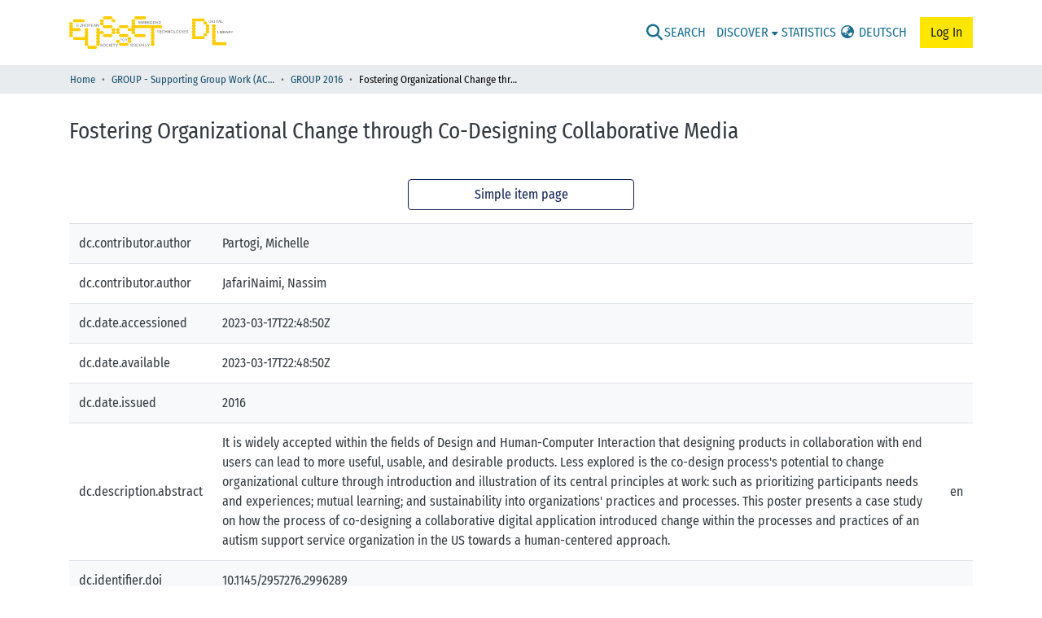

--- FILE ---
content_type: text/html; charset=utf-8
request_url: https://dl.eusset.eu/items/a94d3e5d-52c6-4b0d-9fba-0bea89c4c4ce/full
body_size: 70409
content:
<!DOCTYPE html><html data-critters-container="" lang="en"><head>
  <meta charset="UTF-8">
  <base href="/">
  <title>Fostering Organizational Change through Co-Designing Collaborative Media</title>
  <meta name="viewport" content="width=device-width,minimum-scale=1">
  <meta http-equiv="cache-control" content="no-store">
<link rel="stylesheet" href="styles.e382c7dd35ca1222.css" media="print" onload="this.media='all'"><noscript><link rel="stylesheet" href="styles.e382c7dd35ca1222.css"></noscript><link rel="stylesheet" type="text/css" class="theme-css" href="eusset-theme.css"><link rel="icon" href="assets/images/eusset_favicon.ico" sizes="any" class="theme-head-tag"><meta name="Generator" content="DSpace 8.1"><meta name="title" content="Fostering Organizational Change through Co-Designing Collaborative Media"><meta name="description" content="It is widely accepted within the fields of Design and Human-Computer Interaction that designing products in collaboration with end users can lead to more useful, usable, and desirable products. Less explored is the co-design process's potential to change organizational culture through introduction and illustration of its central principles at work: such as prioritizing participants needs and experiences; mutual learning; and sustainability into organizations' practices and processes. This poster presents a case study on how the process of co-designing a collaborative digital application introduced change within the processes and practices of an autism support service organization in the US towards a human-centered approach."><meta name="og:description" content="It is widely accepted within the fields of Design and Human-Computer Interaction that designing products in collaboration with end users can lead to more useful, usable, and desirable products. Less explored is the co-design process's potential to change organizational culture through introduction and illustration of its central principles at work: such as prioritizing participants needs and experiences; mutual learning; and sustainability into organizations' practices and processes. This poster presents a case study on how the process of co-designing a collaborative digital application introduced change within the processes and practices of an autism support service organization in the US towards a human-centered approach."><meta name="citation_title" content="Fostering Organizational Change through Co-Designing Collaborative Media"><meta name="og:title" content="Fostering Organizational Change through Co-Designing Collaborative Media"><meta name="og:type" content="article"><meta name="citation_author" content="Partogi, Michelle"><meta name="citation_author" content="JafariNaimi, Nassim"><meta name="citation_publication_date" content="2016"><meta name="citation_language" content="en"><meta name="citation_keywords" content="product-service design; human-centered design; participatory design; collaborative media design; organizational change"><meta name="citation_abstract_html_url" content="https://dl.eusset.eu/handle/20.500.12015/4547"><meta name="citation_publisher" content="Association for Computing Machinery"><meta name="citation_journal_titel" content="Proceedings of the 2016 ACM International Conference on Supporting Group Work"><meta name="citation_firstpage" content="441–444"><meta name="citation_doi" content="10.1145/2957276.2996289"><meta name="citation_conference_title" content="Proceedings of the 2016 ACM International Conference on Supporting Group Work"><style ng-app-id="dspace-angular">#skip-to-main-content[_ngcontent-dspace-angular-c2190221462]{position:absolute;top:-40px;left:0;opacity:0;transition:opacity .3s;z-index:calc(var(--ds-nav-z-index) + 1);border-top-left-radius:0;border-top-right-radius:0;border-bottom-left-radius:0}#skip-to-main-content[_ngcontent-dspace-angular-c2190221462]:focus{opacity:1;top:0}</style><style ng-app-id="dspace-angular">.notifications-wrapper{z-index:var(--bs-zindex-popover);text-align:right;overflow-wrap:break-word;word-wrap:break-word;-ms-word-break:break-all;word-break:break-all;word-break:break-word;hyphens:auto}.notifications-wrapper .notification{display:block}.notifications-wrapper.left{left:0}.notifications-wrapper.top{top:0}.notifications-wrapper.right{right:0}.notifications-wrapper.bottom{bottom:0}.notifications-wrapper.center{left:50%;transform:translate(-50%)}.notifications-wrapper.middle{top:50%;transform:translateY(-50%)}.notifications-wrapper.middle.center{transform:translate(-50%,-50%)}@media screen and (max-width: 576px){.notifications-wrapper{width:auto;left:0;right:0}}
</style><style ng-app-id="dspace-angular">.live-region[_ngcontent-dspace-angular-c880772052]{position:fixed;bottom:0;left:0;right:0;padding-left:60px;height:90px;line-height:18px;color:var(--bs-white);background-color:var(--bs-dark);opacity:.94;z-index:var(--ds-live-region-z-index)}</style><style ng-app-id="dspace-angular">[_nghost-dspace-angular-c1109859129]   footer[_ngcontent-dspace-angular-c1109859129]{background-color:var(--ds-footer-bg);text-align:left;z-index:var(--ds-footer-z-index)}[_nghost-dspace-angular-c1109859129]   footer[_ngcontent-dspace-angular-c1109859129]   .top-footer[_ngcontent-dspace-angular-c1109859129]{background-color:var(--ds-top-footer-bg);padding:var(--ds-footer-padding);margin:calc(var(--ds-footer-padding) * -1)}[_nghost-dspace-angular-c1109859129]   footer[_ngcontent-dspace-angular-c1109859129]   .top-footer[_ngcontent-dspace-angular-c1109859129]   a[_ngcontent-dspace-angular-c1109859129]{font-weight:400;font-size:.65rem}[_nghost-dspace-angular-c1109859129]   footer[_ngcontent-dspace-angular-c1109859129]   .top-footer[_ngcontent-dspace-angular-c1109859129]   h5[_ngcontent-dspace-angular-c1109859129]{padding-bottom:10px;border-bottom:1px solid rgba(0,0,0,.1);color:#0009;font-size:.75rem}[_nghost-dspace-angular-c1109859129]   footer[_ngcontent-dspace-angular-c1109859129]   .top-footer[_ngcontent-dspace-angular-c1109859129]   li[_ngcontent-dspace-angular-c1109859129]{margin-bottom:.5em;line-height:.7em}[_nghost-dspace-angular-c1109859129]   footer[_ngcontent-dspace-angular-c1109859129]   .top-footer[_ngcontent-dspace-angular-c1109859129]   ul[class*=two-col][_ngcontent-dspace-angular-c1109859129]{columns:2;-webkit-columns:2;-moz-columns:2}[_nghost-dspace-angular-c1109859129]   footer[_ngcontent-dspace-angular-c1109859129]   .bottom-footer[_ngcontent-dspace-angular-c1109859129]{display:flex;align-items:center;flex-wrap:wrap;font-size:.5rem}</style><style ng-app-id="dspace-angular">[_nghost-dspace-angular-c2658116359]{--ds-header-navbar-border-bottom-style: none --ds-expandable-navbar-border-top-style: solid var(--ds-expandable-navbar-border-top-height) var(--ds-expandable-navbar-border-top-color);--ds-expandable-navbar-height: calc(100vh - var(--ds-header-height))}[_nghost-dspace-angular-c2658116359]   div#header-navbar-wrapper[_ngcontent-dspace-angular-c2658116359]{position:relative;border-bottom:var(--ds-header-navbar-border-bottom-style)}[_nghost-dspace-angular-c2658116359]   div#header-navbar-wrapper[_ngcontent-dspace-angular-c2658116359]   div#mobile-navbar-wrapper[_ngcontent-dspace-angular-c2658116359]{width:100%;background-color:var(--ds-expandable-navbar-bg);position:absolute;z-index:var(--ds-nav-z-index);overflow:hidden}[_nghost-dspace-angular-c2658116359]   div#header-navbar-wrapper[_ngcontent-dspace-angular-c2658116359]   div#mobile-navbar-wrapper[_ngcontent-dspace-angular-c2658116359]   nav#collapsible-mobile-navbar[_ngcontent-dspace-angular-c2658116359]{min-height:var(--ds-expandable-navbar-height);height:auto;border-bottom:var(--ds-header-navbar-border-bottom-style)}[_nghost-dspace-angular-c2658116359]     .ds-menu-item, [_nghost-dspace-angular-c2658116359]     .ds-menu-toggler-wrapper{white-space:nowrap;text-decoration:none}[_nghost-dspace-angular-c2658116359]     nav#desktop-navbar #main-site-navigation .ds-menu-item-wrapper, [_nghost-dspace-angular-c2658116359]     nav#desktop-navbar #main-site-navigation .ds-menu-item, [_nghost-dspace-angular-c2658116359]     nav#desktop-navbar #main-site-navigation .ds-menu-toggler-wrapper{display:flex;align-items:center;height:100%}[_nghost-dspace-angular-c2658116359]     nav#desktop-navbar #main-site-navigation .ds-menu-item{padding:var(--ds-navbar-item-vertical-padding) var(--ds-navbar-item-horizontal-padding)}[_nghost-dspace-angular-c2658116359]     nav#desktop-navbar #main-site-navigation .ds-menu-item, [_nghost-dspace-angular-c2658116359]     nav#desktop-navbar #main-site-navigation .ds-menu-toggler-wrapper{color:var(--ds-navbar-link-color)!important}[_nghost-dspace-angular-c2658116359]     nav#desktop-navbar #main-site-navigation .ds-menu-item:hover, [_nghost-dspace-angular-c2658116359]     nav#desktop-navbar #main-site-navigation .ds-menu-item:focus, [_nghost-dspace-angular-c2658116359]     nav#desktop-navbar #main-site-navigation .ds-menu-toggler-wrapper:hover, [_nghost-dspace-angular-c2658116359]     nav#desktop-navbar #main-site-navigation .ds-menu-toggler-wrapper:focus{color:var(--ds-navbar-link-color-hover)!important}[_nghost-dspace-angular-c2658116359]     nav#desktop-navbar #main-site-navigation .dropdown-menu .ds-menu-item{padding:var(--ds-navbar-dropdown-item-vertical-padding) var(--ds-navbar-dropdown-item-horizontal-padding)}[_nghost-dspace-angular-c2658116359]     nav#collapsible-mobile-navbar{border-top:var(--ds-expandable-navbar-border-top-style);padding-top:var(--ds-expandable-navbar-padding-top)}[_nghost-dspace-angular-c2658116359]     nav#collapsible-mobile-navbar #main-site-navigation .ds-menu-item{padding:var(--ds-expandable-navbar-item-vertical-padding) 0}</style><style ng-app-id="dspace-angular">[_nghost-dspace-angular-c4003433771]{position:fixed;left:0;top:0;z-index:var(--ds-sidebar-z-index)}[_nghost-dspace-angular-c4003433771]   nav#admin-sidebar[_ngcontent-dspace-angular-c4003433771]{max-width:var(--ds-admin-sidebar-fixed-element-width);display:flex;flex-direction:column;flex-wrap:nowrap}[_nghost-dspace-angular-c4003433771]   nav#admin-sidebar[_ngcontent-dspace-angular-c4003433771]   div#sidebar-top-level-items-container[_ngcontent-dspace-angular-c4003433771]{flex:1 1 auto;overflow-x:hidden;overflow-y:auto}[_nghost-dspace-angular-c4003433771]   nav#admin-sidebar[_ngcontent-dspace-angular-c4003433771]   div#sidebar-top-level-items-container[_ngcontent-dspace-angular-c4003433771]::-webkit-scrollbar{width:var(--ds-dark-scrollbar-width);height:3px}[_nghost-dspace-angular-c4003433771]   nav#admin-sidebar[_ngcontent-dspace-angular-c4003433771]   div#sidebar-top-level-items-container[_ngcontent-dspace-angular-c4003433771]::-webkit-scrollbar-button{background-color:var(--ds-dark-scrollbar-bg)}[_nghost-dspace-angular-c4003433771]   nav#admin-sidebar[_ngcontent-dspace-angular-c4003433771]   div#sidebar-top-level-items-container[_ngcontent-dspace-angular-c4003433771]::-webkit-scrollbar-track{background-color:var(--ds-dark-scrollbar-alt-bg)}[_nghost-dspace-angular-c4003433771]   nav#admin-sidebar[_ngcontent-dspace-angular-c4003433771]   div#sidebar-top-level-items-container[_ngcontent-dspace-angular-c4003433771]::-webkit-scrollbar-track-piece{background-color:var(--ds-dark-scrollbar-bg)}[_nghost-dspace-angular-c4003433771]   nav#admin-sidebar[_ngcontent-dspace-angular-c4003433771]   div#sidebar-top-level-items-container[_ngcontent-dspace-angular-c4003433771]::-webkit-scrollbar-thumb{height:50px;background-color:var(--ds-dark-scrollbar-fg);border-radius:3px}[_nghost-dspace-angular-c4003433771]   nav#admin-sidebar[_ngcontent-dspace-angular-c4003433771]   div#sidebar-top-level-items-container[_ngcontent-dspace-angular-c4003433771]::-webkit-scrollbar-corner{background-color:var(--ds-dark-scrollbar-alt-bg)}[_nghost-dspace-angular-c4003433771]   nav#admin-sidebar[_ngcontent-dspace-angular-c4003433771]   div#sidebar-top-level-items-container[_ngcontent-dspace-angular-c4003433771]::-webkit-resizer{background-color:var(--ds-dark-scrollbar-bg)}[_nghost-dspace-angular-c4003433771]   nav#admin-sidebar[_ngcontent-dspace-angular-c4003433771]   img#admin-sidebar-logo[_ngcontent-dspace-angular-c4003433771]{height:var(--ds-admin-sidebar-logo-height)}[_nghost-dspace-angular-c4003433771]   nav#admin-sidebar[_ngcontent-dspace-angular-c4003433771]     .sidebar-full-width-container{width:100%;padding-left:0;padding-right:0;margin-left:0;margin-right:0}[_nghost-dspace-angular-c4003433771]   nav#admin-sidebar[_ngcontent-dspace-angular-c4003433771]     .sidebar-item{padding-top:var(--ds-admin-sidebar-item-padding);padding-bottom:var(--ds-admin-sidebar-item-padding)}[_nghost-dspace-angular-c4003433771]   nav#admin-sidebar[_ngcontent-dspace-angular-c4003433771]     .sidebar-section-wrapper{display:flex;flex-direction:row;flex-wrap:nowrap;align-items:stretch}[_nghost-dspace-angular-c4003433771]   nav#admin-sidebar[_ngcontent-dspace-angular-c4003433771]     .sidebar-section-wrapper>.sidebar-fixed-element-wrapper{min-width:var(--ds-admin-sidebar-fixed-element-width);flex:1 1 auto;display:flex;flex-direction:row;justify-content:center;align-items:center}[_nghost-dspace-angular-c4003433771]   nav#admin-sidebar[_ngcontent-dspace-angular-c4003433771]     .sidebar-section-wrapper>.sidebar-collapsible-element-outer-wrapper{display:flex;flex-wrap:wrap;justify-content:flex-end;max-width:calc(100% - var(--ds-admin-sidebar-fixed-element-width));padding-left:var(--ds-dark-scrollbar-width);overflow-x:hidden}[_nghost-dspace-angular-c4003433771]   nav#admin-sidebar[_ngcontent-dspace-angular-c4003433771]     .sidebar-section-wrapper>.sidebar-collapsible-element-outer-wrapper>.sidebar-collapsible-element-inner-wrapper{min-width:calc(var(--ds-admin-sidebar-collapsible-element-width) - var(--ds-dark-scrollbar-width));height:100%;padding-right:var(--ds-admin-sidebar-item-padding)}[_nghost-dspace-angular-c4003433771]   nav#admin-sidebar[_ngcontent-dspace-angular-c4003433771]{background-color:var(--ds-admin-sidebar-bg)}[_nghost-dspace-angular-c4003433771]   nav#admin-sidebar[_ngcontent-dspace-angular-c4003433771]    {color:#fff}[_nghost-dspace-angular-c4003433771]   nav#admin-sidebar[_ngcontent-dspace-angular-c4003433771]     a{color:var(--ds-admin-sidebar-link-color);text-decoration:none}[_nghost-dspace-angular-c4003433771]   nav#admin-sidebar[_ngcontent-dspace-angular-c4003433771]     a:hover, [_nghost-dspace-angular-c4003433771]   nav#admin-sidebar[_ngcontent-dspace-angular-c4003433771]     a:focus{color:var(--ds-admin-sidebar-link-hover-color)}[_nghost-dspace-angular-c4003433771]   nav#admin-sidebar[_ngcontent-dspace-angular-c4003433771]   div#sidebar-header-container[_ngcontent-dspace-angular-c4003433771]{background-color:var(--ds-admin-sidebar-header-bg)}[_nghost-dspace-angular-c4003433771]   nav#admin-sidebar[_ngcontent-dspace-angular-c4003433771]   div#sidebar-header-container[_ngcontent-dspace-angular-c4003433771]   .sidebar-fixed-element-wrapper[_ngcontent-dspace-angular-c4003433771]{background-color:var(--ds-admin-sidebar-header-bg)}  .browser-firefox-windows{--ds-dark-scrollbar-width: 20px}</style><style ng-app-id="dspace-angular">[_nghost-dspace-angular-c1832827628]   div.simple-view-link[_ngcontent-dspace-angular-c1832827628]{text-align:center}[_nghost-dspace-angular-c1832827628]   div.simple-view-link[_ngcontent-dspace-angular-c1832827628]   a[_ngcontent-dspace-angular-c1832827628]{min-width:25%}</style><style ng-app-id="dspace-angular">@charset "UTF-8";.nav-breadcrumb[_ngcontent-dspace-angular-c1114476248]{font-weight:100;font-size:.8em;background-color:var(--ds-breadcrumb-bg)}.breadcrumb[_ngcontent-dspace-angular-c1114476248]{border-radius:0;padding-bottom:calc(var(--ds-content-spacing) / 2);padding-top:calc(var(--ds-content-spacing) / 2);background-color:var(--ds-breadcrumb-bg)}li.breadcrumb-item[_ngcontent-dspace-angular-c1114476248]{display:flex}.breadcrumb-item-limiter[_ngcontent-dspace-angular-c1114476248]{display:inline-block;max-width:var(--ds-breadcrumb-max-length)}.breadcrumb-item-limiter[_ngcontent-dspace-angular-c1114476248] > *[_ngcontent-dspace-angular-c1114476248]{max-width:100%;display:block}li.breadcrumb-item[_ngcontent-dspace-angular-c1114476248]   a[_ngcontent-dspace-angular-c1114476248]{color:var(--ds-breadcrumb-link-color)}li.breadcrumb-item.active[_ngcontent-dspace-angular-c1114476248]{color:var(--ds-breadcrumb-link-active-color)}.breadcrumb-item[_ngcontent-dspace-angular-c1114476248] + .breadcrumb-item[_ngcontent-dspace-angular-c1114476248]:before{display:block;content:"\2022"!important}</style><style ng-app-id="dspace-angular">[_nghost-dspace-angular-c4059643400]{display:none}</style><style ng-app-id="dspace-angular">[_nghost-dspace-angular-c890813688]   .simple-view-element[_ngcontent-dspace-angular-c890813688]{margin-bottom:15px}[_nghost-dspace-angular-c890813688]   .simple-view-element-header[_ngcontent-dspace-angular-c890813688]{font-size:1.25rem}</style><style ng-app-id="dspace-angular">[_nghost-dspace-angular-c1006206204]   #main-site-header[_ngcontent-dspace-angular-c1006206204]{min-height:var(--ds-header-height);background-color:var(--ds-header-bg)}@media (min-width: 768px){[_nghost-dspace-angular-c1006206204]   #main-site-header[_ngcontent-dspace-angular-c1006206204]{height:var(--ds-header-height)}}[_nghost-dspace-angular-c1006206204]   #main-site-header-container[_ngcontent-dspace-angular-c1006206204]{min-height:var(--ds-header-height)}[_nghost-dspace-angular-c1006206204]   img#header-logo[_ngcontent-dspace-angular-c1006206204]{height:var(--ds-header-logo-height)}[_nghost-dspace-angular-c1006206204]   button#navbar-toggler[_ngcontent-dspace-angular-c1006206204]{color:var(--ds-header-icon-color)}[_nghost-dspace-angular-c1006206204]   button#navbar-toggler[_ngcontent-dspace-angular-c1006206204]:hover, [_nghost-dspace-angular-c1006206204]   button#navbar-toggler[_ngcontent-dspace-angular-c1006206204]:focus{color:var(--ds-header-icon-color-hover)}[_nghost-dspace-angular-c1006206204]   header[_ngcontent-dspace-angular-c1006206204]{text-transform:uppercase}[_nghost-dspace-angular-c1006206204]   .navbar[_ngcontent-dspace-angular-c1006206204]     a{color:#000000a6;font-weight:500}[_nghost-dspace-angular-c1006206204]   .navbar[_ngcontent-dspace-angular-c1006206204]     a:hover, [_nghost-dspace-angular-c1006206204]   .navbar[_ngcontent-dspace-angular-c1006206204]     afocus{color:#000;text-decoration:none}</style><style ng-app-id="dspace-angular">.dropdown-toggle[_ngcontent-dspace-angular-c1906989071]:after{display:none}.longlabel[_ngcontent-dspace-angular-c1906989071]{display:inline-block}.shortlabel[_ngcontent-dspace-angular-c1906989071]{display:none}@media screen and (max-width: 768px){.shortlabel[_ngcontent-dspace-angular-c1906989071]{display:inline-block;font-size:1.25em}.longlabel[_ngcontent-dspace-angular-c1906989071]{display:none}}</style><style ng-app-id="dspace-angular">.ds-context-help-toggle[_ngcontent-dspace-angular-c2255109366]{color:var(--ds-header-icon-color);background-color:var(--ds-header-bg)}.ds-context-help-toggle[_ngcontent-dspace-angular-c2255109366]:hover, .ds-context-help-toggle[_ngcontent-dspace-angular-c2255109366]:focus{color:var(--ds-header-icon-color-hover)}</style><style ng-app-id="dspace-angular">.loginDropdownMenu[_ngcontent-dspace-angular-c570863468], .logoutDropdownMenu[_ngcontent-dspace-angular-c570863468]{min-width:330px;z-index:1002}.loginDropdownMenu[_ngcontent-dspace-angular-c570863468]{min-height:260px}.loginSymbol[_ngcontent-dspace-angular-c570863468]{font-size:1.25em;padding:.27em .2em .1em;border-radius:4px;line-height:24px}.dropdown-item.active[_ngcontent-dspace-angular-c570863468], .dropdown-item[_ngcontent-dspace-angular-c570863468]:active, .dropdown-item[_ngcontent-dspace-angular-c570863468]:hover, .dropdown-item[_ngcontent-dspace-angular-c570863468]:focus{background-color:#0000!important}.btn[_ngcontent-dspace-angular-c570863468]{border-radius:initial;text-transform:none}.btn-login[_ngcontent-dspace-angular-c570863468]{color:#212529;background-color:var(--GI-yellow);border-color:var(--GI-yellow)}.btn-login[_ngcontent-dspace-angular-c570863468]:hover{color:#212529;background-color:var(--GI-yellow-dark);border-color:var(--GI-yellow-dark)}.dropdown-toggle[_ngcontent-dspace-angular-c570863468]:after{content:unset}</style><style ng-app-id="dspace-angular">@media screen and (min-width: 768px){dt[_ngcontent-dspace-angular-c2176678586]{text-align:right}}</style><style ng-app-id="dspace-angular">.gapx-3[_ngcontent-dspace-angular-c3947810853]{column-gap:.2rem}</style><style ng-app-id="dspace-angular">input[type=text][_ngcontent-dspace-angular-c610316073]{margin-top:calc(-.5 * var(--bs-font-size-base));background-color:#fff!important;border-color:var(--ds-header-icon-color)}input[type=text].collapsed[_ngcontent-dspace-angular-c610316073]{opacity:0}a[_ngcontent-dspace-angular-c610316073]{cursor:pointer}.submit-icon[_ngcontent-dspace-angular-c610316073]{cursor:pointer;position:sticky;top:0;border:0!important;color:var(--ds-header-icon-color)}.submit-icon[_ngcontent-dspace-angular-c610316073]:hover, .submit-icon[_ngcontent-dspace-angular-c610316073]:focus{color:var(--ds-header-icon-color-hover)}@media screen and (max-width: 768px){.query[_ngcontent-dspace-angular-c610316073]:focus{max-width:250px!important;width:40vw!important}}</style><style ng-app-id="dspace-angular">.login-container[_ngcontent-dspace-angular-c3868940760]{max-width:350px}a[_ngcontent-dspace-angular-c3868940760]{white-space:normal;padding:.25rem .75rem}</style><style ng-app-id="dspace-angular">[_nghost-dspace-angular-c4026808668]     .card{margin-bottom:var(--ds-submission-sections-margin-bottom);overflow:unset}.section-focus[_ngcontent-dspace-angular-c4026808668]{border-radius:var(--bs-border-radius);box-shadow:var(--bs-btn-focus-box-shadow)}[_nghost-dspace-angular-c4026808668]     .card:first-of-type{border-bottom:var(--bs-card-border-width) solid var(--bs-card-border-color)!important;border-bottom-left-radius:var(--bs-card-border-radius)!important;border-bottom-right-radius:var(--bs-card-border-radius)!important}[_nghost-dspace-angular-c4026808668]     .card-header button{box-shadow:none!important;width:100%}</style><style ng-app-id="dspace-angular">.form-login[_ngcontent-dspace-angular-c1918770181]   .form-control[_ngcontent-dspace-angular-c1918770181]:focus{z-index:2}.form-login[_ngcontent-dspace-angular-c1918770181]   input[type=email][_ngcontent-dspace-angular-c1918770181]{margin-bottom:-1px;border-bottom-right-radius:0;border-bottom-left-radius:0}.form-login[_ngcontent-dspace-angular-c1918770181]   input[type=password][_ngcontent-dspace-angular-c1918770181]{border-top-left-radius:0;border-top-right-radius:0}.dropdown-item[_ngcontent-dspace-angular-c1918770181]{white-space:normal;padding:.25rem .75rem}</style><style ng-app-id="dspace-angular">[_nghost-dspace-angular-c180802516]   .ds-menu-item-wrapper[_ngcontent-dspace-angular-c180802516]{position:relative}[_nghost-dspace-angular-c180802516]   .dropdown-menu[_ngcontent-dspace-angular-c180802516]{overflow:hidden}@media (max-width: 767.98px){[_nghost-dspace-angular-c180802516]   .dropdown-menu[_ngcontent-dspace-angular-c180802516]{border:0;background-color:var(--ds-expandable-navbar-bg)}}@media (min-width: 768px){[_nghost-dspace-angular-c180802516]   .dropdown-menu[_ngcontent-dspace-angular-c180802516]{border-top-left-radius:0;border-top-right-radius:0;background-color:var(--ds-navbar-dropdown-bg)}}[_nghost-dspace-angular-c180802516]   .toggle-menu-icon[_ngcontent-dspace-angular-c180802516], [_nghost-dspace-angular-c180802516]   .toggle-menu-icon[_ngcontent-dspace-angular-c180802516]:hover{text-decoration:none}</style><style ng-app-id="dspace-angular">[_nghost-dspace-angular-c1694367146]   .ds-menu-item[_ngcontent-dspace-angular-c1694367146]{display:inline-block}</style><link href="https://dl.eusset.eu/signposting/describedby/a94d3e5d-52c6-4b0d-9fba-0bea89c4c4ce" rel="describedby" type="application/vnd.datacite.datacite+xml"><link href="https://dl.eusset.eu/handle/20.500.12015/4547" rel="cite-as"><link href="https://dl.eusset.eu/signposting/linksets/a94d3e5d-52c6-4b0d-9fba-0bea89c4c4ce" rel="linkset" type="application/linkset"><link href="https://dl.eusset.eu/signposting/linksets/a94d3e5d-52c6-4b0d-9fba-0bea89c4c4ce/json" rel="linkset" type="application/linkset+json"><link href="https://schema.org/AboutPage" rel="type"><link href="https://schema.org/CreativeWork" rel="type"><style ng-app-id="dspace-angular">[_nghost-dspace-angular-c32708075]   .ds-menu-item[_ngcontent-dspace-angular-c32708075]{display:inline-block}</style></head>

<body>
  <ds-app _nghost-dspace-angular-c1010256252="" ng-version="17.3.12" ng-server-context="ssr"><ds-root _ngcontent-dspace-angular-c1010256252="" data-used-theme="base"><ds-base-root _nghost-dspace-angular-c2190221462="" class="ng-tns-c2190221462-0 ng-star-inserted"><button _ngcontent-dspace-angular-c2190221462="" id="skip-to-main-content" class="sr-only ng-tns-c2190221462-0"> Skip to main content
</button><div _ngcontent-dspace-angular-c2190221462="" class="outer-wrapper ng-tns-c2190221462-0 ng-trigger ng-trigger-slideSidebarPadding" style="padding-left: 0;"><ds-admin-sidebar _ngcontent-dspace-angular-c2190221462="" class="ng-tns-c2190221462-0" data-used-theme="base"><ds-base-admin-sidebar _nghost-dspace-angular-c4003433771="" class="ng-tns-c4003433771-2 ng-star-inserted" style=""><!----></ds-base-admin-sidebar><!----></ds-admin-sidebar><div _ngcontent-dspace-angular-c2190221462="" class="inner-wrapper ng-tns-c2190221462-0"><ds-system-wide-alert-banner _ngcontent-dspace-angular-c2190221462="" class="ng-tns-c2190221462-0" _nghost-dspace-angular-c296375887=""><!----></ds-system-wide-alert-banner><ds-header-navbar-wrapper _ngcontent-dspace-angular-c2190221462="" class="ng-tns-c2190221462-0" data-used-theme="gi"><ds-themed-header-navbar-wrapper _nghost-dspace-angular-c2658116359="" class="ng-tns-c2658116359-1 ng-star-inserted" style=""><div _ngcontent-dspace-angular-c2658116359="" id="header-navbar-wrapper" class="ng-tns-c2658116359-1"><ds-header _ngcontent-dspace-angular-c2658116359="" class="ng-tns-c2658116359-1" data-used-theme="eusset"><ds-themed-header _nghost-dspace-angular-c1006206204="" class="ng-star-inserted" style=""><header _ngcontent-dspace-angular-c1006206204="" id="main-site-header"><div _ngcontent-dspace-angular-c1006206204="" id="main-site-header-container" class="container h-100 d-flex flex-row flex-wrap align-items-center justify-content-between gapx-3 gapy-2"><div _ngcontent-dspace-angular-c1006206204="" id="header-left" class="h-100 flex-fill d-flex flex-row flex-nowrap justify-content-start align-items-center gapx-3" role="presentation"><a _ngcontent-dspace-angular-c1006206204="" routerlink="/home" class="d-block my-2 my-md-0" aria-label="Home" href="/home"><img _ngcontent-dspace-angular-c1006206204="" id="header-logo" src="assets/eusset/images/eusset_dl_logo.svg" alt="Repository logo"></a></div><div _ngcontent-dspace-angular-c1006206204="" id="header-right" class="h-100 d-flex flex-row flex-nowrap justify-content-end align-items-center gapx-1 ml-auto"><ds-search-navbar _ngcontent-dspace-angular-c1006206204="" class="mr-1 navbar-search" data-used-theme="gi"><ds-gi-search-navbar _nghost-dspace-angular-c610316073="" class="ng-tns-c610316073-6 ng-star-inserted" style=""><div _ngcontent-dspace-angular-c610316073="" class="ng-tns-c610316073-6" title="Search"><div _ngcontent-dspace-angular-c610316073="" class="d-inline-block position-relative ng-tns-c610316073-6"><form _ngcontent-dspace-angular-c610316073="" novalidate="" autocomplete="on" class="d-flex ng-tns-c610316073-6 ng-untouched ng-pristine ng-valid"><input _ngcontent-dspace-angular-c610316073="" name="query" formcontrolname="query" type="text" class="bg-transparent position-absolute form-control dropdown-menu-right pl-1 pr-4 ng-tns-c610316073-6 display ng-trigger ng-trigger-toggleAnimation ng-untouched ng-pristine ng-valid" placeholder="" tabindex="-1" aria-label="Search" value="" style="width: 0; opacity: 0;"><button _ngcontent-dspace-angular-c610316073="" type="button" class="submit-icon btn btn-link btn-link-inline ng-tns-c610316073-6" aria-label="Submit search"><div _ngcontent-dspace-angular-c610316073="" style="text-transform: uppercase; margin-right: 5px;" class="ng-tns-c610316073-6"><em _ngcontent-dspace-angular-c610316073="" class="fas fa-search fa-lg fa-fw ng-tns-c610316073-6"></em>Search</div></button></form></div></div></ds-gi-search-navbar><!----></ds-search-navbar><nav _ngcontent-dspace-angular-c1006206204="" id="desktop-navbar" class="navbar navbar-expand p-0 align-items-stretch align-self-stretch ng-star-inserted" aria-label="Main navigation bar"><ds-navbar _ngcontent-dspace-angular-c1006206204="" data-used-theme="gi"><ds-themed-navbar _nghost-dspace-angular-c3947810853="" class="ng-tns-c3947810853-5 ng-star-inserted" style=""><!----><div _ngcontent-dspace-angular-c3947810853="" role="menubar" id="main-site-navigation" class="navbar-nav h-100 align-items-md-stretch gapx-3 ng-tns-c3947810853-5 navbar-nav-desktop"><ds-expandable-navbar-section class="ng-star-inserted" data-used-theme="gi"><ds-themed-expandable-navbar-section _nghost-dspace-angular-c180802516="" class="ng-tns-c180802516-8 ng-star-inserted"><div _ngcontent-dspace-angular-c180802516="" data-test="navbar-section-wrapper" class="ds-menu-item-wrapper text-md-center ng-tns-c180802516-8" id="expandable-navbar-section-browse_global"><a _ngcontent-dspace-angular-c180802516="" href="javascript:void(0);" routerlinkactive="active" role="menuitem" aria-haspopup="menu" data-test="navbar-section-toggler" class="d-flex flex-row flex-nowrap align-items-center gapx-1 ds-menu-toggler-wrapper ng-tns-c180802516-8" aria-expanded="false" aria-controls="expandable-navbar-section-browse_global-dropdown"><span _ngcontent-dspace-angular-c180802516="" class="flex-fill ng-tns-c180802516-8"><ds-text-menu-item _nghost-dspace-angular-c1694367146="" class="ng-star-inserted"><span _ngcontent-dspace-angular-c1694367146="" class="ds-menu-item">Discover</span></ds-text-menu-item><!----></span><i _ngcontent-dspace-angular-c180802516="" aria-hidden="true" class="fas fa-caret-down fa-xs toggle-menu-icon ng-tns-c180802516-8"></i></a><!----></div></ds-themed-expandable-navbar-section><!----></ds-expandable-navbar-section><!----><!----><ds-navbar-section _nghost-dspace-angular-c693881525="" class="ng-star-inserted"><div _ngcontent-dspace-angular-c693881525="" class="ds-menu-item-wrapper text-md-center" id="navbar-section-statistics"><ds-link-menu-item _nghost-dspace-angular-c32708075="" class="ng-star-inserted"><a _ngcontent-dspace-angular-c32708075="" role="menuitem" href="/info/statistics" class="ds-menu-item" data-test="link-menu-item.menu.section.statistics">Statistics</a></ds-link-menu-item><!----></div></ds-navbar-section><!----><!----><!----></div></ds-themed-navbar><!----></ds-navbar></nav><!----><div _ngcontent-dspace-angular-c1006206204="" role="menubar" class="h-100 d-flex flex-row flex-nowrap align-items-center gapx-1"><ds-gi-lang-switch _ngcontent-dspace-angular-c1006206204="" _nghost-dspace-angular-c1906989071=""><!----><div _ngcontent-dspace-angular-c1906989071="" class="navbar-nav mr-3 ng-star-inserted"><a _ngcontent-dspace-angular-c1906989071="" href="javascript:void(0);" role="button" title="Language" aria-label="Language"><span _ngcontent-dspace-angular-c1906989071="" class="shortlabel"><i _ngcontent-dspace-angular-c1906989071="" class="fas fa-globe-asia fa-fw"></i> de </span><span _ngcontent-dspace-angular-c1906989071="" class="longlabel"><i _ngcontent-dspace-angular-c1906989071="" class="fas fa-globe-asia fa-fw"></i> Deutsch </span></a></div><!----></ds-gi-lang-switch><ds-context-help-toggle _ngcontent-dspace-angular-c1006206204="" _nghost-dspace-angular-c2255109366="" class="d-none"><!----></ds-context-help-toggle><ds-impersonate-navbar _ngcontent-dspace-angular-c1006206204="" class="d-none"><!----></ds-impersonate-navbar><ds-gi-auth-nav-menu _ngcontent-dspace-angular-c1006206204="" _nghost-dspace-angular-c570863468="" class="ng-tns-c570863468-4 ng-star-inserted"><ul _ngcontent-dspace-angular-c570863468="" class="navbar-nav ng-tns-c570863468-4"><li _ngcontent-dspace-angular-c570863468="" class="nav-item ng-tns-c570863468-4 ng-star-inserted"><div _ngcontent-dspace-angular-c570863468="" ngbdropdown="" display="dynamic" placement="bottom-right" class="d-inline-block ng-tns-c570863468-4 ng-trigger ng-trigger-fadeInOut dropdown"><div _ngcontent-dspace-angular-c570863468="" ngbdropdowntoggle="" class="dropdown-toggle btn btn-login dropdownLogin ng-tns-c570863468-4" aria-label="Log In" aria-expanded="false"> Log In </div><div _ngcontent-dspace-angular-c570863468="" ngbdropdownmenu="" class="loginDropdownMenu ng-tns-c570863468-4 dropdown-menu" aria-label="Log In" x-placement="bottom-right"><ds-log-in _ngcontent-dspace-angular-c570863468="" class="ng-tns-c570863468-4" data-used-theme="base"><ds-base-log-in _nghost-dspace-angular-c3868940760="" class="ng-star-inserted" style=""><!----><div _ngcontent-dspace-angular-c3868940760="" class="px-4 py-3 mx-auto login-container ng-star-inserted"><ds-log-in-container _ngcontent-dspace-angular-c3868940760="" _nghost-dspace-angular-c4026808668="" class="ng-star-inserted"><ds-log-in-password _nghost-dspace-angular-c1918770181="" class="ng-tns-c1918770181-7 ng-star-inserted"><form _ngcontent-dspace-angular-c1918770181="" novalidate="" class="form-login ng-tns-c1918770181-7 ng-untouched ng-pristine ng-invalid"><input _ngcontent-dspace-angular-c1918770181="" autocomplete="username" autofocus="" formcontrolname="email" required="" type="email" class="form-control form-control-lg position-relative ng-tns-c1918770181-7 ng-untouched ng-pristine ng-invalid" placeholder="Member ID (without prefix)" aria-label="Member ID (without prefix)" value=""><input _ngcontent-dspace-angular-c1918770181="" autocomplete="current-password" formcontrolname="password" required="" type="password" class="form-control form-control-lg position-relative mb-3 ng-tns-c1918770181-7 ng-untouched ng-pristine ng-invalid" placeholder="Password" aria-label="Password" value=""><!----><!----><button _ngcontent-dspace-angular-c1918770181="" type="submit" class="btn btn-lg btn-primary btn-block mt-3 ng-tns-c1918770181-7 disabled" aria-disabled="true"><i _ngcontent-dspace-angular-c1918770181="" class="fas fa-sign-in-alt ng-tns-c1918770181-7"></i> Log in</button></form><div _ngcontent-dspace-angular-c1918770181="" class="mt-2 ng-tns-c1918770181-7 ng-star-inserted"><a _ngcontent-dspace-angular-c1918770181="" role="menuitem" class="dropdown-item ng-tns-c1918770181-7 ng-star-inserted" href="/register">Register</a><!----><a _ngcontent-dspace-angular-c1918770181="" role="menuitem" class="dropdown-item ng-tns-c1918770181-7 ng-star-inserted" href="/forgot">Forgotten password?</a><!----></div><!----><!----></ds-log-in-password><!----></ds-log-in-container><div _ngcontent-dspace-angular-c3868940760="" class="dropdown-divider my-2 ng-star-inserted"></div><!----><!----><ds-log-in-container _ngcontent-dspace-angular-c3868940760="" _nghost-dspace-angular-c4026808668="" class="ng-star-inserted"><ds-log-in-external-provider _nghost-dspace-angular-c1962822243="" class="ng-star-inserted"><button _ngcontent-dspace-angular-c1962822243="" class="btn btn-lg btn-primary btn-block text-white"><i _ngcontent-dspace-angular-c1962822243="" class="fas fa-sign-in-alt"></i> Log in with ORCID
</button></ds-log-in-external-provider><!----></ds-log-in-container><!----><!----><!----></div><!----></ds-base-log-in><!----></ds-log-in></div></div></li><!----><!----><!----><!----></ul></ds-gi-auth-nav-menu></div><!----></div></div></header></ds-themed-header><!----></ds-header><!----></div></ds-themed-header-navbar-wrapper><!----></ds-header-navbar-wrapper><ds-breadcrumbs _ngcontent-dspace-angular-c2190221462="" class="ng-tns-c2190221462-0" data-used-theme="base"><ds-base-breadcrumbs _nghost-dspace-angular-c1114476248="" class="ng-star-inserted" style=""><nav _ngcontent-dspace-angular-c1114476248="" aria-label="breadcrumb" class="nav-breadcrumb ng-star-inserted"><ol _ngcontent-dspace-angular-c1114476248="" class="container breadcrumb my-0"><li _ngcontent-dspace-angular-c1114476248="" class="breadcrumb-item ng-star-inserted"><div _ngcontent-dspace-angular-c1114476248="" class="breadcrumb-item-limiter"><a _ngcontent-dspace-angular-c1114476248="" placement="bottom" class="text-truncate" href="/">Home</a><!----></div></li><!----><li _ngcontent-dspace-angular-c1114476248="" class="breadcrumb-item ng-star-inserted"><div _ngcontent-dspace-angular-c1114476248="" class="breadcrumb-item-limiter"><a _ngcontent-dspace-angular-c1114476248="" placement="bottom" class="text-truncate" href="/communities/812caf59-55c0-4621-95ba-3594691d7736">GROUP - Supporting Group Work (ACM)</a><!----></div></li><!----><!----><li _ngcontent-dspace-angular-c1114476248="" class="breadcrumb-item ng-star-inserted"><div _ngcontent-dspace-angular-c1114476248="" class="breadcrumb-item-limiter"><a _ngcontent-dspace-angular-c1114476248="" placement="bottom" class="text-truncate" href="/collections/33fe9c6e-06cd-46f0-a377-cf2f66108991">GROUP 2016</a><!----></div></li><!----><!----><li _ngcontent-dspace-angular-c1114476248="" aria-current="page" class="breadcrumb-item active ng-star-inserted"><div _ngcontent-dspace-angular-c1114476248="" class="breadcrumb-item-limiter"><div _ngcontent-dspace-angular-c1114476248="" class="text-truncate">Fostering Organizational Change through Co-Designing Collaborative Media</div></div></li><!----><!----><!----></ol></nav><!----><!----><!----><!----><!----></ds-base-breadcrumbs><!----></ds-breadcrumbs><main _ngcontent-dspace-angular-c2190221462="" id="main-content" class="my-cs ng-tns-c2190221462-0"><!----><div _ngcontent-dspace-angular-c2190221462="" class="ng-tns-c2190221462-0"><router-outlet _ngcontent-dspace-angular-c2190221462="" class="ng-tns-c2190221462-0"></router-outlet><ds-full-item-page class="ng-star-inserted" style="" data-used-theme="base"><ds-base-full-item-page _nghost-dspace-angular-c1832827628="" class="ng-tns-c1832827628-3 ng-star-inserted" style=""><div _ngcontent-dspace-angular-c1832827628="" class="container ng-tns-c1832827628-3 ng-star-inserted"><div _ngcontent-dspace-angular-c1832827628="" class="item-page ng-tns-c1832827628-3 ng-trigger ng-trigger-fadeInOut ng-star-inserted"><div _ngcontent-dspace-angular-c1832827628="" class="ng-tns-c1832827628-3 ng-star-inserted" style=""><ds-item-alerts _ngcontent-dspace-angular-c1832827628="" class="ng-tns-c1832827628-3" data-used-theme="base"><ds-base-item-alerts _nghost-dspace-angular-c3107471882="" class="ng-star-inserted" style=""><div _ngcontent-dspace-angular-c3107471882=""><!----><!----></div></ds-base-item-alerts><!----></ds-item-alerts><ds-item-versions-notice _ngcontent-dspace-angular-c1832827628="" class="ng-tns-c1832827628-3"><!----></ds-item-versions-notice><ds-view-tracker _ngcontent-dspace-angular-c1832827628="" class="ng-tns-c1832827628-3" _nghost-dspace-angular-c4059643400="">&nbsp;
</ds-view-tracker><div _ngcontent-dspace-angular-c1832827628="" class="full-item-info ng-tns-c1832827628-3 ng-star-inserted"><div _ngcontent-dspace-angular-c1832827628="" class="d-flex flex-row ng-tns-c1832827628-3"><ds-item-page-title-field _ngcontent-dspace-angular-c1832827628="" class="mr-auto ng-tns-c1832827628-3" data-used-theme="base"><ds-base-item-page-title-field class="ng-star-inserted" style=""><h1 class="item-page-title-field"><!----><span class="dont-break-out">Fostering Organizational Change through Co-Designing Collaborative Media</span></h1></ds-base-item-page-title-field><!----></ds-item-page-title-field><ds-dso-edit-menu _ngcontent-dspace-angular-c1832827628="" class="ng-tns-c1832827628-3" _nghost-dspace-angular-c1211685996=""><div _ngcontent-dspace-angular-c1211685996="" class="dso-edit-menu d-flex"><!----></div></ds-dso-edit-menu></div><div _ngcontent-dspace-angular-c1832827628="" class="simple-view-link my-3 ng-tns-c1832827628-3 ng-star-inserted"><a _ngcontent-dspace-angular-c1832827628="" class="btn btn-outline-primary ng-tns-c1832827628-3" href="/items/a94d3e5d-52c6-4b0d-9fba-0bea89c4c4ce"> Simple item page </a></div><!----><div _ngcontent-dspace-angular-c1832827628="" class="table-responsive ng-tns-c1832827628-3"><table _ngcontent-dspace-angular-c1832827628="" class="table table-striped ng-tns-c1832827628-3"><tbody _ngcontent-dspace-angular-c1832827628="" class="ng-tns-c1832827628-3"><tr _ngcontent-dspace-angular-c1832827628="" class="ng-tns-c1832827628-3 ng-star-inserted"><td _ngcontent-dspace-angular-c1832827628="" class="ng-tns-c1832827628-3">dc.contributor.author</td><td _ngcontent-dspace-angular-c1832827628="" class="ng-tns-c1832827628-3">Partogi, Michelle</td><td _ngcontent-dspace-angular-c1832827628="" class="ng-tns-c1832827628-3"></td></tr><tr _ngcontent-dspace-angular-c1832827628="" class="ng-tns-c1832827628-3 ng-star-inserted"><td _ngcontent-dspace-angular-c1832827628="" class="ng-tns-c1832827628-3">dc.contributor.author</td><td _ngcontent-dspace-angular-c1832827628="" class="ng-tns-c1832827628-3">JafariNaimi, Nassim</td><td _ngcontent-dspace-angular-c1832827628="" class="ng-tns-c1832827628-3"></td></tr><!----><!----><tr _ngcontent-dspace-angular-c1832827628="" class="ng-tns-c1832827628-3 ng-star-inserted"><td _ngcontent-dspace-angular-c1832827628="" class="ng-tns-c1832827628-3">dc.date.accessioned</td><td _ngcontent-dspace-angular-c1832827628="" class="ng-tns-c1832827628-3">2023-03-17T22:48:50Z</td><td _ngcontent-dspace-angular-c1832827628="" class="ng-tns-c1832827628-3"></td></tr><!----><!----><tr _ngcontent-dspace-angular-c1832827628="" class="ng-tns-c1832827628-3 ng-star-inserted"><td _ngcontent-dspace-angular-c1832827628="" class="ng-tns-c1832827628-3">dc.date.available</td><td _ngcontent-dspace-angular-c1832827628="" class="ng-tns-c1832827628-3">2023-03-17T22:48:50Z</td><td _ngcontent-dspace-angular-c1832827628="" class="ng-tns-c1832827628-3"></td></tr><!----><!----><tr _ngcontent-dspace-angular-c1832827628="" class="ng-tns-c1832827628-3 ng-star-inserted"><td _ngcontent-dspace-angular-c1832827628="" class="ng-tns-c1832827628-3">dc.date.issued</td><td _ngcontent-dspace-angular-c1832827628="" class="ng-tns-c1832827628-3">2016</td><td _ngcontent-dspace-angular-c1832827628="" class="ng-tns-c1832827628-3"></td></tr><!----><!----><tr _ngcontent-dspace-angular-c1832827628="" class="ng-tns-c1832827628-3 ng-star-inserted"><td _ngcontent-dspace-angular-c1832827628="" class="ng-tns-c1832827628-3">dc.description.abstract</td><td _ngcontent-dspace-angular-c1832827628="" class="ng-tns-c1832827628-3">It is widely accepted within the fields of Design and Human-Computer Interaction that designing products in collaboration with end users can lead to more useful, usable, and desirable products. Less explored is the co-design process's potential to change organizational culture through introduction and illustration of its central principles at work: such as prioritizing participants needs and experiences; mutual learning; and sustainability into organizations' practices and processes. This poster presents a case study on how the process of co-designing a collaborative digital application introduced change within the processes and practices of an autism support service organization in the US towards a human-centered approach.</td><td _ngcontent-dspace-angular-c1832827628="" class="ng-tns-c1832827628-3">en</td></tr><!----><!----><tr _ngcontent-dspace-angular-c1832827628="" class="ng-tns-c1832827628-3 ng-star-inserted"><td _ngcontent-dspace-angular-c1832827628="" class="ng-tns-c1832827628-3">dc.identifier.doi</td><td _ngcontent-dspace-angular-c1832827628="" class="ng-tns-c1832827628-3">10.1145/2957276.2996289</td><td _ngcontent-dspace-angular-c1832827628="" class="ng-tns-c1832827628-3"></td></tr><!----><!----><tr _ngcontent-dspace-angular-c1832827628="" class="ng-tns-c1832827628-3 ng-star-inserted"><td _ngcontent-dspace-angular-c1832827628="" class="ng-tns-c1832827628-3">dc.identifier.uri</td><td _ngcontent-dspace-angular-c1832827628="" class="ng-tns-c1832827628-3">https://dl.eusset.eu/handle/20.500.12015/4547</td><td _ngcontent-dspace-angular-c1832827628="" class="ng-tns-c1832827628-3"></td></tr><!----><!----><tr _ngcontent-dspace-angular-c1832827628="" class="ng-tns-c1832827628-3 ng-star-inserted"><td _ngcontent-dspace-angular-c1832827628="" class="ng-tns-c1832827628-3">dc.language.iso</td><td _ngcontent-dspace-angular-c1832827628="" class="ng-tns-c1832827628-3">en</td><td _ngcontent-dspace-angular-c1832827628="" class="ng-tns-c1832827628-3"></td></tr><!----><!----><tr _ngcontent-dspace-angular-c1832827628="" class="ng-tns-c1832827628-3 ng-star-inserted"><td _ngcontent-dspace-angular-c1832827628="" class="ng-tns-c1832827628-3">dc.publisher</td><td _ngcontent-dspace-angular-c1832827628="" class="ng-tns-c1832827628-3">Association for Computing Machinery</td><td _ngcontent-dspace-angular-c1832827628="" class="ng-tns-c1832827628-3"></td></tr><!----><!----><tr _ngcontent-dspace-angular-c1832827628="" class="ng-tns-c1832827628-3 ng-star-inserted"><td _ngcontent-dspace-angular-c1832827628="" class="ng-tns-c1832827628-3">dc.relation.ispartof</td><td _ngcontent-dspace-angular-c1832827628="" class="ng-tns-c1832827628-3">Proceedings of the 2016 ACM International Conference on Supporting Group Work</td><td _ngcontent-dspace-angular-c1832827628="" class="ng-tns-c1832827628-3"></td></tr><!----><!----><tr _ngcontent-dspace-angular-c1832827628="" class="ng-tns-c1832827628-3 ng-star-inserted"><td _ngcontent-dspace-angular-c1832827628="" class="ng-tns-c1832827628-3">dc.subject</td><td _ngcontent-dspace-angular-c1832827628="" class="ng-tns-c1832827628-3">product-service design</td><td _ngcontent-dspace-angular-c1832827628="" class="ng-tns-c1832827628-3"></td></tr><tr _ngcontent-dspace-angular-c1832827628="" class="ng-tns-c1832827628-3 ng-star-inserted"><td _ngcontent-dspace-angular-c1832827628="" class="ng-tns-c1832827628-3">dc.subject</td><td _ngcontent-dspace-angular-c1832827628="" class="ng-tns-c1832827628-3">human-centered design</td><td _ngcontent-dspace-angular-c1832827628="" class="ng-tns-c1832827628-3"></td></tr><tr _ngcontent-dspace-angular-c1832827628="" class="ng-tns-c1832827628-3 ng-star-inserted"><td _ngcontent-dspace-angular-c1832827628="" class="ng-tns-c1832827628-3">dc.subject</td><td _ngcontent-dspace-angular-c1832827628="" class="ng-tns-c1832827628-3">participatory design</td><td _ngcontent-dspace-angular-c1832827628="" class="ng-tns-c1832827628-3"></td></tr><tr _ngcontent-dspace-angular-c1832827628="" class="ng-tns-c1832827628-3 ng-star-inserted"><td _ngcontent-dspace-angular-c1832827628="" class="ng-tns-c1832827628-3">dc.subject</td><td _ngcontent-dspace-angular-c1832827628="" class="ng-tns-c1832827628-3">collaborative media design</td><td _ngcontent-dspace-angular-c1832827628="" class="ng-tns-c1832827628-3"></td></tr><tr _ngcontent-dspace-angular-c1832827628="" class="ng-tns-c1832827628-3 ng-star-inserted"><td _ngcontent-dspace-angular-c1832827628="" class="ng-tns-c1832827628-3">dc.subject</td><td _ngcontent-dspace-angular-c1832827628="" class="ng-tns-c1832827628-3">organizational change</td><td _ngcontent-dspace-angular-c1832827628="" class="ng-tns-c1832827628-3"></td></tr><!----><!----><tr _ngcontent-dspace-angular-c1832827628="" class="ng-tns-c1832827628-3 ng-star-inserted"><td _ngcontent-dspace-angular-c1832827628="" class="ng-tns-c1832827628-3">dc.title</td><td _ngcontent-dspace-angular-c1832827628="" class="ng-tns-c1832827628-3">Fostering Organizational Change through Co-Designing Collaborative Media</td><td _ngcontent-dspace-angular-c1832827628="" class="ng-tns-c1832827628-3">en</td></tr><!----><!----><tr _ngcontent-dspace-angular-c1832827628="" class="ng-tns-c1832827628-3 ng-star-inserted"><td _ngcontent-dspace-angular-c1832827628="" class="ng-tns-c1832827628-3">dc.type</td><td _ngcontent-dspace-angular-c1832827628="" class="ng-tns-c1832827628-3">Text/Conference Paper</td><td _ngcontent-dspace-angular-c1832827628="" class="ng-tns-c1832827628-3"></td></tr><!----><!----><tr _ngcontent-dspace-angular-c1832827628="" class="ng-tns-c1832827628-3 ng-star-inserted"><td _ngcontent-dspace-angular-c1832827628="" class="ng-tns-c1832827628-3">gi.citation.startPage</td><td _ngcontent-dspace-angular-c1832827628="" class="ng-tns-c1832827628-3">441–444</td><td _ngcontent-dspace-angular-c1832827628="" class="ng-tns-c1832827628-3"></td></tr><!----><!----><tr _ngcontent-dspace-angular-c1832827628="" class="ng-tns-c1832827628-3 ng-star-inserted"><td _ngcontent-dspace-angular-c1832827628="" class="ng-tns-c1832827628-3">gi.citations.count</td><td _ngcontent-dspace-angular-c1832827628="" class="ng-tns-c1832827628-3">4</td><td _ngcontent-dspace-angular-c1832827628="" class="ng-tns-c1832827628-3"></td></tr><!----><!----><tr _ngcontent-dspace-angular-c1832827628="" class="ng-tns-c1832827628-3 ng-star-inserted"><td _ngcontent-dspace-angular-c1832827628="" class="ng-tns-c1832827628-3">gi.citations.element</td><td _ngcontent-dspace-angular-c1832827628="" class="ng-tns-c1832827628-3">Robert W S Coulter, Shannon Mitchell, Kelly Prangley, Seth Smallwood, Leyna Bonanno, Elizabeth N Foster, Abby Wilson, Elizabeth Miller, Carla D Chugani (2020): Generating Intervention Concepts for Reducing Adolescent Relationship Abuse Inequities Among Sexual and Gender Minority Youth: Protocol for a Web-Based, Longitudinal, Human-Centered Design Study (Preprint), doi:10.2196/preprints.26554</td><td _ngcontent-dspace-angular-c1832827628="" class="ng-tns-c1832827628-3"></td></tr><tr _ngcontent-dspace-angular-c1832827628="" class="ng-tns-c1832827628-3 ng-star-inserted"><td _ngcontent-dspace-angular-c1832827628="" class="ng-tns-c1832827628-3">gi.citations.element</td><td _ngcontent-dspace-angular-c1832827628="" class="ng-tns-c1832827628-3">Karla Badillo-Urquiola, Afsaneh Razi, Jan Edwards, Pamela Wisniewski (2020): Children's Perspectives on Human Sex Trafficking Prevention Education, In: Companion of the 2020 ACM International Conference on Supporting Group Work, doi:10.1145/3323994.3369889</td><td _ngcontent-dspace-angular-c1832827628="" class="ng-tns-c1832827628-3"></td></tr><tr _ngcontent-dspace-angular-c1832827628="" class="ng-tns-c1832827628-3 ng-star-inserted"><td _ngcontent-dspace-angular-c1832827628="" class="ng-tns-c1832827628-3">gi.citations.element</td><td _ngcontent-dspace-angular-c1832827628="" class="ng-tns-c1832827628-3">Elizabeth Garrison, Stephen MacNeil, Elizabeth R. Lorah, Christine Holyfield, Slobodan Vucetic (2025): Exploring Engagement Opportunities for Autistic Children: Using AAC as a Controller in a Wizard-of-Oz Coloring Game, In: Proceedings of the ACM on Human-Computer Interaction 1(9), doi:10.1145/3701193</td><td _ngcontent-dspace-angular-c1832827628="" class="ng-tns-c1832827628-3"></td></tr><tr _ngcontent-dspace-angular-c1832827628="" class="ng-tns-c1832827628-3 ng-star-inserted"><td _ngcontent-dspace-angular-c1832827628="" class="ng-tns-c1832827628-3">gi.citations.element</td><td _ngcontent-dspace-angular-c1832827628="" class="ng-tns-c1832827628-3">Robert W S Coulter, Shannon Mitchell, Kelly Prangley, Seth Smallwood, Leyna Bonanno, Elizabeth N Foster, Abby Wilson, Elizabeth Miller, Carla D Chugani (2021): Generating Intervention Concepts for Reducing Adolescent Relationship Abuse Inequities Among Sexual and Gender Minority Youth: Protocol for a Web-Based, Longitudinal, Human-Centered Design Study, In: JMIR Research Protocols 4(10), doi:10.2196/26554</td><td _ngcontent-dspace-angular-c1832827628="" class="ng-tns-c1832827628-3"></td></tr><!----><!----><tr _ngcontent-dspace-angular-c1832827628="" class="ng-tns-c1832827628-3 ng-star-inserted"><td _ngcontent-dspace-angular-c1832827628="" class="ng-tns-c1832827628-3">gi.conference.location</td><td _ngcontent-dspace-angular-c1832827628="" class="ng-tns-c1832827628-3">Sanibel Island, Florida, USA</td><td _ngcontent-dspace-angular-c1832827628="" class="ng-tns-c1832827628-3"></td></tr><!----><!----><!----></tbody></table></div><ds-item-page-full-file-section _ngcontent-dspace-angular-c1832827628="" class="ng-tns-c1832827628-3" data-used-theme="base"><ds-base-item-page-full-file-section _nghost-dspace-angular-c2176678586="" class="ng-star-inserted" style=""><ds-metadata-field-wrapper _ngcontent-dspace-angular-c2176678586="" _nghost-dspace-angular-c890813688=""><div _ngcontent-dspace-angular-c890813688="" class="simple-view-element d-none"><h2 _ngcontent-dspace-angular-c890813688="" class="simple-view-element-header ng-star-inserted">Files</h2><!----><div _ngcontent-dspace-angular-c890813688="" class="simple-view-element-body"><div _ngcontent-dspace-angular-c2176678586="" class="ng-star-inserted" style=""><!----></div><!----><div _ngcontent-dspace-angular-c2176678586="" class="ng-star-inserted" style=""><!----></div><!----></div></div></ds-metadata-field-wrapper></ds-base-item-page-full-file-section><!----></ds-item-page-full-file-section><ds-item-page-collections _ngcontent-dspace-angular-c1832827628="" class="ng-tns-c1832827628-3"><ds-metadata-field-wrapper _nghost-dspace-angular-c890813688=""><div _ngcontent-dspace-angular-c890813688="" class="simple-view-element"><h2 _ngcontent-dspace-angular-c890813688="" class="simple-view-element-header ng-star-inserted">Collections</h2><!----><div _ngcontent-dspace-angular-c890813688="" class="simple-view-element-body"><div class="collections"><a href="/collections/33fe9c6e-06cd-46f0-a377-cf2f66108991" class="ng-star-inserted"><span>GROUP 2016</span><!----></a><!----></div><!----><!----></div></div></ds-metadata-field-wrapper></ds-item-page-collections><ds-item-versions _ngcontent-dspace-angular-c1832827628="" class="mt-2 ng-tns-c1832827628-3" _nghost-dspace-angular-c1510863793=""><!----><!----><!----></ds-item-versions><!----></div><!----></div><!----></div><!----><!----><!----></div><!----></ds-base-full-item-page><!----></ds-full-item-page><!----></div></main><ds-footer _ngcontent-dspace-angular-c2190221462="" class="ng-tns-c2190221462-0" data-used-theme="eusset"><ds-themed-footer _nghost-dspace-angular-c1109859129="" class="ng-star-inserted" style=""><footer _ngcontent-dspace-angular-c1109859129="" class="text-lg-start"><div _ngcontent-dspace-angular-c1109859129="" class="top-footer ng-star-inserted"><div _ngcontent-dspace-angular-c1109859129="" class="container px-n1"><div _ngcontent-dspace-angular-c1109859129="" class="row"><div _ngcontent-dspace-angular-c1109859129="" class="col-lg-7 col-md-12 mb-4 mt-4"><h5 _ngcontent-dspace-angular-c1109859129="">EUSSET publication series</h5><ul _ngcontent-dspace-angular-c1109859129="" class="list-unstyled mb-0"></ul><ul _ngcontent-dspace-angular-c1109859129="" class="list-unstyled mb-0 two-col"><!----></ul></div><div _ngcontent-dspace-angular-c1109859129="" class="col-lg-3 col-md-6 mb-4 mt-4"><h5 _ngcontent-dspace-angular-c1109859129="">About EUSSET</h5><ul _ngcontent-dspace-angular-c1109859129="" class="list-unstyled mb-0"><li _ngcontent-dspace-angular-c1109859129=""><a _ngcontent-dspace-angular-c1109859129="" href="https://www.eusset.eu/about-eusset/">About EUSSET</a></li><li _ngcontent-dspace-angular-c1109859129=""><a _ngcontent-dspace-angular-c1109859129="" href="https://www.eusset.eu/about-eusset/organisation/">Organisation</a></li></ul></div><div _ngcontent-dspace-angular-c1109859129="" class="col-lg-2 col-md-6 mb-4 mt-4"><h5 _ngcontent-dspace-angular-c1109859129="">About the DL</h5><ul _ngcontent-dspace-angular-c1109859129="" class="list-unstyled mb-0"><li _ngcontent-dspace-angular-c1109859129=""><a _ngcontent-dspace-angular-c1109859129="" routerlink="info/faq" href="/info/faq">What is the Digital Library?</a></li><li _ngcontent-dspace-angular-c1109859129=""><a _ngcontent-dspace-angular-c1109859129="" routerlink="info/feedback" href="/info/feedback">Report Errors and give Feedback</a></li><li _ngcontent-dspace-angular-c1109859129=""><a _ngcontent-dspace-angular-c1109859129="" routerlink="info/overview" href="/info/overview">(Content-)Overview</a></li><li _ngcontent-dspace-angular-c1109859129=""><a _ngcontent-dspace-angular-c1109859129="" routerlink="info/newfeatures" href="/info/newfeatures">New Features</a></li></ul></div></div></div></div><!----><div _ngcontent-dspace-angular-c1109859129="" class="container text-white"><div _ngcontent-dspace-angular-c1109859129="" class="row bottom-footer"><div _ngcontent-dspace-angular-c1109859129="" class="col-md-auto"><a _ngcontent-dspace-angular-c1109859129="" routerlink="/home" class="navbar-brand my-2" href="/home"><img _ngcontent-dspace-angular-c1109859129="" src="assets/eusset/images/eusset_logo.svg" height="35" alt="Repository logo"></a></div><div _ngcontent-dspace-angular-c1109859129="" class="col-md-auto"><a _ngcontent-dspace-angular-c1109859129="" href="/info/imprint" routerlink="info/imprint" class="text-white">Imprint</a></div><div _ngcontent-dspace-angular-c1109859129="" class="col-md-auto"><a _ngcontent-dspace-angular-c1109859129="" target="_blank" href="https://www.eusset.eu/privacy/" class="text-white">Privacy policy</a></div><div _ngcontent-dspace-angular-c1109859129="" class="col-md-auto"><a _ngcontent-dspace-angular-c1109859129="" href="#" class="text-white" style="margin: auto;">Cookie settings</a></div><div _ngcontent-dspace-angular-c1109859129="" class="col-md-auto ml-auto"> ©&nbsp; <a _ngcontent-dspace-angular-c1109859129="" target="_blank" href="https://eusset.eu/" class="text-white">European Society for Socially Embedded Technologies</a></div></div></div></footer></ds-themed-footer><!----></ds-footer></div></div><ds-notifications-board _ngcontent-dspace-angular-c2190221462="" class="ng-tns-c2190221462-0"><div class="notifications-wrapper position-fixed top right"><!----></div></ds-notifications-board><!----><ds-live-region _ngcontent-dspace-angular-c2190221462="" class="ng-tns-c2190221462-0" _nghost-dspace-angular-c880772052=""><div _ngcontent-dspace-angular-c880772052="" aria-live="assertive" role="log" aria-relevant="additions" aria-atomic="true" class="live-region visually-hidden"><!----></div></ds-live-region></ds-base-root><!----></ds-root></ds-app>
<script src="runtime.fb71efed3ac857a5.js" type="module"></script><script src="polyfills.482bb5fb9fed0f99.js" type="module"></script><script src="main.bac3c5b856aa154a.js" type="module"></script>




<script id="dspace-angular-state" type="application/json">{"APP_CONFIG_STATE":{"production":true,"ssr":{"enabled":true,"enablePerformanceProfiler":false,"inlineCriticalCss":false,"transferState":true,"replaceRestUrl":true,"paths":["/home","/items/","/entities/","/collections/","/communities/","/bitstream/","/bitstreams/","/handle/","/reload/"],"enableSearchComponent":false,"enableBrowseComponent":false},"debug":false,"ui":{"ssl":false,"host":"0.0.0.0","port":4000,"nameSpace":"/","rateLimiter":{"windowMs":60000,"max":500},"useProxies":true,"baseUrl":"http://0.0.0.0:4000/"},"rest":{"ssl":true,"host":"dl.eusset.eu","port":443,"nameSpace":"/server","baseUrl":"https://dl.eusset.eu/server"},"actuators":{"endpointPath":"/actuator/health"},"cache":{"msToLive":{"default":900000},"control":"max-age=604800","autoSync":{"defaultTime":0,"maxBufferSize":100,"timePerMethod":{"PATCH":3}},"serverSide":{"debug":false,"headers":["Link"],"botCache":{"max":1000,"timeToLive":86400000,"allowStale":true},"anonymousCache":{"max":0,"timeToLive":10000,"allowStale":true}}},"auth":{"ui":{"timeUntilIdle":900000,"idleGracePeriod":300000},"rest":{"timeLeftBeforeTokenRefresh":120000}},"form":{"spellCheck":false,"validatorMap":{"required":"required","regex":"pattern"}},"notifications":{"rtl":false,"position":["top","right"],"maxStack":8,"timeOut":5000,"clickToClose":true,"animate":"scale"},"submission":{"autosave":{"metadata":[],"timer":0},"duplicateDetection":{"alwaysShowSection":false},"typeBind":{"field":"dc.type"},"icons":{"metadata":[{"name":"dc.author","style":"fas fa-user"},{"name":"default","style":""}],"authority":{"confidence":[{"value":600,"style":"text-success","icon":"fa-circle-check"},{"value":500,"style":"text-info","icon":"fa-gear"},{"value":400,"style":"text-warning","icon":"fa-circle-question"},{"value":300,"style":"text-muted","icon":"fa-thumbs-down"},{"value":200,"style":"text-muted","icon":"fa-circle-exclamation"},{"value":100,"style":"text-muted","icon":"fa-circle-stop"},{"value":0,"style":"text-muted","icon":"fa-ban"},{"value":-1,"style":"text-muted","icon":"fa-circle-xmark"},{"value":"default","style":"text-muted","icon":"fa-circle-xmark"}]}}},"defaultLanguage":"en","languages":[{"code":"en","label":"English","active":true},{"code":"de","label":"Deutsch","active":true}],"browseBy":{"oneYearLimit":10,"fiveYearLimit":30,"defaultLowerLimit":1900,"showThumbnails":false,"pageSize":20},"communityList":{"pageSize":20},"homePage":{"recentSubmissions":{"pageSize":10,"sortField":"dc.date.accessioned"},"topLevelCommunityList":{"pageSize":20},"showDiscoverFilters":false},"item":{"edit":{"undoTimeout":10000},"showAccessStatuses":false,"bitstream":{"pageSize":5}},"community":{"searchSection":{"showSidebar":true}},"collection":{"searchSection":{"showSidebar":true},"edit":{"undoTimeout":10000}},"suggestion":[],"themes":[{"name":"eusset","extends":"gi","headTags":[{"tagName":"link","attributes":{"rel":"icon","href":"assets/images/eusset_favicon.ico","sizes":"any"}}]},{"name":"gi","headTags":[{"tagName":"link","attributes":{"rel":"icon","href":"assets/images/gi_favicon.ico","sizes":"any"}}]}],"bundle":{"standardBundles":["ORIGINAL","THUMBNAIL"]},"mediaViewer":{"image":false,"video":false},"info":{"enableEndUserAgreement":false,"enablePrivacyStatement":true,"enableCOARNotifySupport":true},"markdown":{"enabled":true,"mathjax":false},"vocabularies":[{"filter":"subject","vocabulary":"srsc","enabled":true}],"comcolSelectionSort":{"sortField":"dc.title","sortDirection":"ASC"},"qualityAssuranceConfig":{"sourceUrlMapForProjectSearch":{"openaire":"https://explore.openaire.eu/search/project?projectId="},"pageSize":5},"search":{"advancedFilters":{"enabled":true,"filter":["title","author","subject","entityType"]},"filterPlaceholdersCount":5},"notifyMetrics":[{"title":"admin-notify-dashboard.received-ldn","boxes":[{"color":"#B8DAFF","title":"admin-notify-dashboard.NOTIFY.incoming.accepted","config":"NOTIFY.incoming.accepted","description":"admin-notify-dashboard.NOTIFY.incoming.accepted.description"},{"color":"#D4EDDA","title":"admin-notify-dashboard.NOTIFY.incoming.processed","config":"NOTIFY.incoming.processed","description":"admin-notify-dashboard.NOTIFY.incoming.processed.description"},{"color":"#FDBBC7","title":"admin-notify-dashboard.NOTIFY.incoming.failure","config":"NOTIFY.incoming.failure","description":"admin-notify-dashboard.NOTIFY.incoming.failure.description"},{"color":"#FDBBC7","title":"admin-notify-dashboard.NOTIFY.incoming.untrusted","config":"NOTIFY.incoming.untrusted","description":"admin-notify-dashboard.NOTIFY.incoming.untrusted.description"},{"color":"#43515F","title":"admin-notify-dashboard.NOTIFY.incoming.involvedItems","textColor":"#fff","config":"NOTIFY.incoming.involvedItems","description":"admin-notify-dashboard.NOTIFY.incoming.involvedItems.description"}]},{"title":"admin-notify-dashboard.generated-ldn","boxes":[{"color":"#B8DAFF","title":"admin-notify-dashboard.NOTIFY.outgoing.queued","config":"NOTIFY.outgoing.queued","description":"admin-notify-dashboard.NOTIFY.outgoing.queued.description"},{"color":"#FDEEBB","title":"admin-notify-dashboard.NOTIFY.outgoing.queued_for_retry","config":"NOTIFY.outgoing.queued_for_retry","description":"admin-notify-dashboard.NOTIFY.outgoing.queued_for_retry.description"},{"color":"#FDBBC7","title":"admin-notify-dashboard.NOTIFY.outgoing.failure","config":"NOTIFY.outgoing.failure","description":"admin-notify-dashboard.NOTIFY.outgoing.failure.description"},{"color":"#43515F","title":"admin-notify-dashboard.NOTIFY.outgoing.involvedItems","textColor":"#fff","config":"NOTIFY.outgoing.involvedItems","description":"admin-notify-dashboard.NOTIFY.outgoing.involvedItems.description"},{"color":"#D4EDDA","title":"admin-notify-dashboard.NOTIFY.outgoing.delivered","config":"NOTIFY.outgoing.delivered","description":"admin-notify-dashboard.NOTIFY.outgoing.delivered.description"}]}],"liveRegion":{"messageTimeOutDurationMs":30000,"isVisible":false},"citations":{"enabled":true},"universal":{"inlineCriticalCss":false}},"NGX_TRANSLATE_STATE":{"en":{"401.help":"You're not authorized to access this page. You can use the button below to get back to the home page.","401.link.home-page":"Take me to the home page","401.unauthorized":"Unauthorized","403.help":"You don't have permission to access this page. You can use the button below to get back to the home page.","403.link.home-page":"Take me to the home page","403.forbidden":"Forbidden","500.page-internal-server-error":"Service unavailable","500.help":"The server is temporarily unable to service your request due to maintenance downtime or capacity problems. Please try again later.","500.link.home-page":"Take me to the home page","404.help":"We can't find the page you're looking for. The page may have been moved or deleted. You can use the button below to get back to the home page. ","404.link.home-page":"Take me to the home page","404.page-not-found":"Page not found","error-page.description.401":"Unauthorized","error-page.description.403":"Forbidden","error-page.description.500":"Service unavailable","error-page.description.404":"Page not found","error-page.orcid.generic-error":"An error occurred during login via ORCID. Make sure you have shared your ORCID account email address with DSpace. If the error persists, contact the administrator","access-status.embargo.listelement.badge":"Embargo","access-status.metadata.only.listelement.badge":"Metadata only","access-status.open.access.listelement.badge":"Open Access","access-status.restricted.listelement.badge":"Restricted","access-status.unknown.listelement.badge":"Unknown","admin.curation-tasks.breadcrumbs":"System curation tasks","admin.curation-tasks.title":"System curation tasks","admin.curation-tasks.header":"System curation tasks","admin.registries.bitstream-formats.breadcrumbs":"Format registry","admin.registries.bitstream-formats.create.breadcrumbs":"Bitstream format","admin.registries.bitstream-formats.create.failure.content":"An error occurred while creating the new bitstream format.","admin.registries.bitstream-formats.create.failure.head":"Failure","admin.registries.bitstream-formats.create.head":"Create bitstream format","admin.registries.bitstream-formats.create.new":"Add a new bitstream format","admin.registries.bitstream-formats.create.success.content":"The new bitstream format was successfully created.","admin.registries.bitstream-formats.create.success.head":"Success","admin.registries.bitstream-formats.delete.failure.amount":"Failed to remove {{ amount }} format(s)","admin.registries.bitstream-formats.delete.failure.head":"Failure","admin.registries.bitstream-formats.delete.success.amount":"Successfully removed {{ amount }} format(s)","admin.registries.bitstream-formats.delete.success.head":"Success","admin.registries.bitstream-formats.description":"This list of bitstream formats provides information about known formats and their support level.","admin.registries.bitstream-formats.edit.breadcrumbs":"Bitstream format","admin.registries.bitstream-formats.edit.description.hint":"","admin.registries.bitstream-formats.edit.description.label":"Description","admin.registries.bitstream-formats.edit.extensions.hint":"Extensions are file extensions that are used to automatically identify the format of uploaded files. You can enter several extensions for each format.","admin.registries.bitstream-formats.edit.extensions.label":"File extensions","admin.registries.bitstream-formats.edit.extensions.placeholder":"Enter a file extension without the dot","admin.registries.bitstream-formats.edit.failure.content":"An error occurred while editing the bitstream format.","admin.registries.bitstream-formats.edit.failure.head":"Failure","admin.registries.bitstream-formats.edit.head":"Bitstream format: {{ format }}","admin.registries.bitstream-formats.edit.internal.hint":"Formats marked as internal are hidden from the user, and used for administrative purposes.","admin.registries.bitstream-formats.edit.internal.label":"Internal","admin.registries.bitstream-formats.edit.mimetype.hint":"The MIME type associated with this format, does not have to be unique.","admin.registries.bitstream-formats.edit.mimetype.label":"MIME Type","admin.registries.bitstream-formats.edit.shortDescription.hint":"A unique name for this format, (e.g. Microsoft Word XP or Microsoft Word 2000)","admin.registries.bitstream-formats.edit.shortDescription.label":"Name","admin.registries.bitstream-formats.edit.success.content":"The bitstream format was successfully edited.","admin.registries.bitstream-formats.edit.success.head":"Success","admin.registries.bitstream-formats.edit.supportLevel.hint":"The level of support your institution pledges for this format.","admin.registries.bitstream-formats.edit.supportLevel.label":"Support level","admin.registries.bitstream-formats.head":"Bitstream Format Registry","admin.registries.bitstream-formats.no-items":"No bitstream formats to show.","admin.registries.bitstream-formats.table.delete":"Delete selected","admin.registries.bitstream-formats.table.deselect-all":"Deselect all","admin.registries.bitstream-formats.table.internal":"internal","admin.registries.bitstream-formats.table.mimetype":"MIME Type","admin.registries.bitstream-formats.table.name":"Name","admin.registries.bitstream-formats.table.selected":"Selected bitstream formats","admin.registries.bitstream-formats.table.id":"ID","admin.registries.bitstream-formats.table.return":"Back","admin.registries.bitstream-formats.table.supportLevel.KNOWN":"Known","admin.registries.bitstream-formats.table.supportLevel.SUPPORTED":"Supported","admin.registries.bitstream-formats.table.supportLevel.UNKNOWN":"Unknown","admin.registries.bitstream-formats.table.supportLevel.head":"Support Level","admin.registries.bitstream-formats.title":"Bitstream Format Registry","admin.registries.bitstream-formats.select":"Select","admin.registries.bitstream-formats.deselect":"Deselect","admin.registries.metadata.breadcrumbs":"Metadata registry","admin.registries.metadata.description":"The metadata registry maintains a list of all metadata fields available in the repository. These fields may be divided amongst multiple schemas. However, DSpace requires the qualified Dublin Core schema.","admin.registries.metadata.form.create":"Create metadata schema","admin.registries.metadata.form.edit":"Edit metadata schema","admin.registries.metadata.form.name":"Name","admin.registries.metadata.form.namespace":"Namespace","admin.registries.metadata.head":"Metadata Registry","admin.registries.metadata.schemas.no-items":"No metadata schemas to show.","admin.registries.metadata.schemas.select":"Select","admin.registries.metadata.schemas.deselect":"Deselect","admin.registries.metadata.schemas.table.delete":"Delete selected","admin.registries.metadata.schemas.table.selected":"Selected schemas","admin.registries.metadata.schemas.table.id":"ID","admin.registries.metadata.schemas.table.name":"Name","admin.registries.metadata.schemas.table.namespace":"Namespace","admin.registries.metadata.title":"Metadata Registry","admin.registries.schema.breadcrumbs":"Metadata schema","admin.registries.schema.description":"This is the metadata schema for \"{{namespace}}\".","admin.registries.schema.fields.select":"Select","admin.registries.schema.fields.deselect":"Deselect","admin.registries.schema.fields.head":"Schema metadata fields","admin.registries.schema.fields.no-items":"No metadata fields to show.","admin.registries.schema.fields.table.delete":"Delete selected","admin.registries.schema.fields.table.field":"Field","admin.registries.schema.fields.table.selected":"Selected metadata fields","admin.registries.schema.fields.table.id":"ID","admin.registries.schema.fields.table.scopenote":"Scope Note","admin.registries.schema.form.create":"Create metadata field","admin.registries.schema.form.edit":"Edit metadata field","admin.registries.schema.form.element":"Element","admin.registries.schema.form.qualifier":"Qualifier","admin.registries.schema.form.scopenote":"Scope Note","admin.registries.schema.head":"Metadata Schema","admin.registries.schema.notification.created":"Successfully created metadata schema \"{{prefix}}\"","admin.registries.schema.notification.deleted.failure":"Failed to delete {{amount}} metadata schemas","admin.registries.schema.notification.deleted.success":"Successfully deleted {{amount}} metadata schemas","admin.registries.schema.notification.edited":"Successfully edited metadata schema \"{{prefix}}\"","admin.registries.schema.notification.failure":"Error","admin.registries.schema.notification.field.created":"Successfully created metadata field \"{{field}}\"","admin.registries.schema.notification.field.deleted.failure":"Failed to delete {{amount}} metadata fields","admin.registries.schema.notification.field.deleted.success":"Successfully deleted {{amount}} metadata fields","admin.registries.schema.notification.field.edited":"Successfully edited metadata field \"{{field}}\"","admin.registries.schema.notification.success":"Success","admin.registries.schema.return":"Back","admin.registries.schema.title":"Metadata Schema Registry","admin.access-control.bulk-access.breadcrumbs":"Bulk Access Management","administrativeBulkAccess.search.results.head":"Search Results","admin.access-control.bulk-access":"Bulk Access Management","admin.access-control.bulk-access.title":"Bulk Access Management","admin.access-control.bulk-access-browse.header":"Step 1: Select Objects","admin.access-control.bulk-access-browse.search.header":"Search","admin.access-control.bulk-access-browse.selected.header":"Current selection({{number}})","admin.access-control.bulk-access-settings.header":"Step 2: Operation to Perform","admin.access-control.epeople.actions.delete":"Delete EPerson","admin.access-control.epeople.actions.impersonate":"Impersonate EPerson","admin.access-control.epeople.actions.reset":"Reset password","admin.access-control.epeople.actions.stop-impersonating":"Stop impersonating EPerson","admin.access-control.epeople.breadcrumbs":"EPeople","admin.access-control.epeople.title":"EPeople","admin.access-control.epeople.edit.breadcrumbs":"New EPerson","admin.access-control.epeople.edit.title":"New EPerson","admin.access-control.epeople.add.breadcrumbs":"Add EPerson","admin.access-control.epeople.add.title":"Add EPerson","admin.access-control.epeople.head":"EPeople","admin.access-control.epeople.search.head":"Search","admin.access-control.epeople.button.see-all":"Browse All","admin.access-control.epeople.search.scope.metadata":"Metadata","admin.access-control.epeople.search.scope.email":"Email (exact)","admin.access-control.epeople.search.button":"Search","admin.access-control.epeople.search.placeholder":"Search people...","admin.access-control.epeople.button.add":"Add EPerson","admin.access-control.epeople.table.id":"ID","admin.access-control.epeople.table.name":"Name","admin.access-control.epeople.table.email":"Email (exact)","admin.access-control.epeople.table.edit":"Edit","admin.access-control.epeople.table.edit.buttons.edit":"Edit \"{{name}}\"","admin.access-control.epeople.table.edit.buttons.edit-disabled":"You are not authorized to edit this group","admin.access-control.epeople.table.edit.buttons.remove":"Delete \"{{name}}\"","admin.access-control.epeople.no-items":"No EPeople to show.","admin.access-control.epeople.form.create":"Create EPerson","admin.access-control.epeople.form.edit":"Edit EPerson","admin.access-control.epeople.form.firstName":"First name","admin.access-control.epeople.form.lastName":"Last name","admin.access-control.epeople.form.email":"Email","admin.access-control.epeople.form.emailHint":"Must be a valid email address","admin.access-control.epeople.form.canLogIn":"Can log in","admin.access-control.epeople.form.requireCertificate":"Requires certificate","admin.access-control.epeople.form.return":"Back","admin.access-control.epeople.form.notification.created.success":"Successfully created EPerson \"{{name}}\"","admin.access-control.epeople.form.notification.created.failure":"Failed to create EPerson \"{{name}}\"","admin.access-control.epeople.form.notification.created.failure.emailInUse":"Failed to create EPerson \"{{name}}\", email \"{{email}}\" already in use.","admin.access-control.epeople.form.notification.edited.failure.emailInUse":"Failed to edit EPerson \"{{name}}\", email \"{{email}}\" already in use.","admin.access-control.epeople.form.notification.edited.success":"Successfully edited EPerson \"{{name}}\"","admin.access-control.epeople.form.notification.edited.failure":"Failed to edit EPerson \"{{name}}\"","admin.access-control.epeople.form.notification.deleted.success":"Successfully deleted EPerson \"{{name}}\"","admin.access-control.epeople.form.notification.deleted.failure":"Failed to delete EPerson \"{{name}}\"","admin.access-control.epeople.form.groupsEPersonIsMemberOf":"Member of these groups:","admin.access-control.epeople.form.table.id":"ID","admin.access-control.epeople.form.table.name":"Name","admin.access-control.epeople.form.table.collectionOrCommunity":"Collection/Community","admin.access-control.epeople.form.memberOfNoGroups":"This EPerson is not a member of any groups","admin.access-control.epeople.form.goToGroups":"Add to groups","admin.access-control.epeople.notification.deleted.failure":"Error occurred when trying to delete EPerson with id \"{{id}}\" with code: \"{{statusCode}}\" and message: \"{{restResponse.errorMessage}}\"","admin.access-control.epeople.notification.deleted.success":"Successfully deleted EPerson: \"{{name}}\"","admin.access-control.groups.title":"Groups","admin.access-control.groups.breadcrumbs":"Groups","admin.access-control.groups.singleGroup.breadcrumbs":"Edit Group","admin.access-control.groups.title.singleGroup":"Edit Group","admin.access-control.groups.title.addGroup":"New Group","admin.access-control.groups.addGroup.breadcrumbs":"New Group","admin.access-control.groups.head":"Groups","admin.access-control.groups.button.add":"Add group","admin.access-control.groups.search.head":"Search groups","admin.access-control.groups.button.see-all":"Browse all","admin.access-control.groups.search.button":"Search","admin.access-control.groups.search.placeholder":"Search groups...","admin.access-control.groups.table.id":"ID","admin.access-control.groups.table.name":"Name","admin.access-control.groups.table.collectionOrCommunity":"Collection/Community","admin.access-control.groups.table.members":"Members","admin.access-control.groups.table.edit":"Edit","admin.access-control.groups.table.edit.buttons.edit":"Edit \"{{name}}\"","admin.access-control.groups.table.edit.buttons.remove":"Delete \"{{name}}\"","admin.access-control.groups.no-items":"No groups found with this in their name or this as UUID","admin.access-control.groups.notification.deleted.success":"Successfully deleted group \"{{name}}\"","admin.access-control.groups.notification.deleted.failure.title":"Failed to delete group \"{{name}}\"","admin.access-control.groups.notification.deleted.failure.content":"Cause: \"{{cause}}\"","admin.access-control.groups.form.alert.permanent":"This group is permanent, so it can't be edited or deleted. You can still add and remove group members using this page.","admin.access-control.groups.form.alert.workflowGroup":"This group can’t be modified or deleted because it corresponds to a role in the submission and workflow process in the \"{{name}}\" {{comcol}}. You can delete it from the \u003Ca href='{{comcolEditRolesRoute}}'>\"assign roles\"\u003C/a> tab on the edit {{comcol}} page. You can still add and remove group members using this page.","admin.access-control.groups.form.head.create":"Create group","admin.access-control.groups.form.head.edit":"Edit group","admin.access-control.groups.form.groupName":"Group name","admin.access-control.groups.form.groupCommunity":"Community or Collection","admin.access-control.groups.form.groupDescription":"Description","admin.access-control.groups.form.notification.created.success":"Successfully created Group \"{{name}}\"","admin.access-control.groups.form.notification.created.failure":"Failed to create Group \"{{name}}\"","admin.access-control.groups.form.notification.created.failure.groupNameInUse":"Failed to create Group with name: \"{{name}}\", make sure the name is not already in use.","admin.access-control.groups.form.notification.edited.failure":"Failed to edit Group \"{{name}}\"","admin.access-control.groups.form.notification.edited.failure.groupNameInUse":"Name \"{{name}}\" already in use!","admin.access-control.groups.form.notification.edited.success":"Successfully edited Group \"{{name}}\"","admin.access-control.groups.form.actions.delete":"Delete Group","admin.access-control.groups.form.delete-group.modal.header":"Delete Group \"{{ dsoName }}\"","admin.access-control.groups.form.delete-group.modal.info":"Are you sure you want to delete Group \"{{ dsoName }}\"","admin.access-control.groups.form.delete-group.modal.cancel":"Cancel","admin.access-control.groups.form.delete-group.modal.confirm":"Delete","admin.access-control.groups.form.notification.deleted.success":"Successfully deleted group \"{{ name }}\"","admin.access-control.groups.form.notification.deleted.failure.title":"Failed to delete group \"{{ name }}\"","admin.access-control.groups.form.notification.deleted.failure.content":"Cause: \"{{ cause }}\"","admin.access-control.groups.form.members-list.head":"EPeople","admin.access-control.groups.form.members-list.search.head":"Add EPeople","admin.access-control.groups.form.members-list.button.see-all":"Browse All","admin.access-control.groups.form.members-list.headMembers":"Current Members","admin.access-control.groups.form.members-list.search.button":"Search","admin.access-control.groups.form.members-list.table.id":"ID","admin.access-control.groups.form.members-list.table.name":"Name","admin.access-control.groups.form.members-list.table.identity":"Identity","admin.access-control.groups.form.members-list.table.email":"Email","admin.access-control.groups.form.members-list.table.netid":"NetID","admin.access-control.groups.form.members-list.table.edit":"Remove / Add","admin.access-control.groups.form.members-list.table.edit.buttons.remove":"Remove member with name \"{{name}}\"","admin.access-control.groups.form.members-list.notification.success.addMember":"Successfully added member: \"{{name}}\"","admin.access-control.groups.form.members-list.notification.failure.addMember":"Failed to add member: \"{{name}}\"","admin.access-control.groups.form.members-list.notification.success.deleteMember":"Successfully deleted member: \"{{name}}\"","admin.access-control.groups.form.members-list.notification.failure.deleteMember":"Failed to delete member: \"{{name}}\"","admin.access-control.groups.form.members-list.table.edit.buttons.add":"Add member with name \"{{name}}\"","admin.access-control.groups.form.members-list.notification.failure.noActiveGroup":"No current active group, submit a name first.","admin.access-control.groups.form.members-list.no-members-yet":"No members in group yet, search and add.","admin.access-control.groups.form.members-list.no-items":"No EPeople found in that search","admin.access-control.groups.form.subgroups-list.notification.failure":"Something went wrong: \"{{cause}}\"","admin.access-control.groups.form.subgroups-list.head":"Groups","admin.access-control.groups.form.subgroups-list.search.head":"Add Subgroup","admin.access-control.groups.form.subgroups-list.button.see-all":"Browse All","admin.access-control.groups.form.subgroups-list.headSubgroups":"Current Subgroups","admin.access-control.groups.form.subgroups-list.search.button":"Search","admin.access-control.groups.form.subgroups-list.table.id":"ID","admin.access-control.groups.form.subgroups-list.table.name":"Name","admin.access-control.groups.form.subgroups-list.table.collectionOrCommunity":"Collection/Community","admin.access-control.groups.form.subgroups-list.table.edit":"Remove / Add","admin.access-control.groups.form.subgroups-list.table.edit.buttons.remove":"Remove subgroup with name \"{{name}}\"","admin.access-control.groups.form.subgroups-list.table.edit.buttons.add":"Add subgroup with name \"{{name}}\"","admin.access-control.groups.form.subgroups-list.notification.success.addSubgroup":"Successfully added subgroup: \"{{name}}\"","admin.access-control.groups.form.subgroups-list.notification.failure.addSubgroup":"Failed to add subgroup: \"{{name}}\"","admin.access-control.groups.form.subgroups-list.notification.success.deleteSubgroup":"Successfully deleted subgroup: \"{{name}}\"","admin.access-control.groups.form.subgroups-list.notification.failure.deleteSubgroup":"Failed to delete subgroup: \"{{name}}\"","admin.access-control.groups.form.subgroups-list.notification.failure.noActiveGroup":"No current active group, submit a name first.","admin.access-control.groups.form.subgroups-list.notification.failure.subgroupToAddIsActiveGroup":"This is the current group, can't be added.","admin.access-control.groups.form.subgroups-list.no-items":"No groups found with this in their name or this as UUID","admin.access-control.groups.form.subgroups-list.no-subgroups-yet":"No subgroups in group yet.","admin.access-control.groups.form.return":"Back","admin.quality-assurance.breadcrumbs":"Quality Assurance","admin.notifications.event.breadcrumbs":"Quality Assurance Suggestions","admin.notifications.event.page.title":"Quality Assurance Suggestions","admin.quality-assurance.page.title":"Quality Assurance","admin.notifications.source.breadcrumbs":"Quality Assurance","admin.access-control.groups.form.tooltip.editGroupPage":"On this page, you can modify the properties and members of a group. In the top section, you can edit the group name and description, unless this is an admin group for a collection or community, in which case the group name and description are auto-generated and cannot be edited. In the following sections, you can edit group membership. See [the wiki](https://wiki.lyrasis.org/display/DSDOC7x/Create+or+manage+a+user+group) for more details.","admin.access-control.groups.form.tooltip.editGroup.addEpeople":"To add or remove an EPerson to/from this group, either click the 'Browse All' button or use the search bar below to search for users (use the dropdown to the left of the search bar to choose whether to search by metadata or by email). Then click the plus icon for each user you wish to add in the list below, or the trash can icon for each user you wish to remove. The list below may have several pages: use the page controls below the list to navigate to the next pages.","admin.access-control.groups.form.tooltip.editGroup.addSubgroups":"To add or remove a Subgroup to/from this group, either click the 'Browse All' button or use the search bar below to search for groups. Then click the plus icon for each group you wish to add in the list below, or the trash can icon for each group you wish to remove. The list below may have several pages: use the page controls below the list to navigate to the next pages.","admin.reports.collections.title":"Collection Filter Report","admin.reports.collections.breadcrumbs":"Collection Filter Report","admin.reports.collections.head":"Collection Filter Report","admin.reports.button.show-collections":"Show Collections","admin.reports.collections.collections-report":"Collection Report","admin.reports.collections.item-results":"Item Results","admin.reports.collections.community":"Community","admin.reports.collections.collection":"Collection","admin.reports.collections.nb_items":"Nb. Items","admin.reports.collections.match_all_selected_filters":"Matching all selected filters","admin.reports.items.breadcrumbs":"Metadata Query Report","admin.reports.items.head":"Metadata Query Report","admin.reports.items.run":"Run Item Query","admin.reports.items.section.collectionSelector":"Collection Selector","admin.reports.items.section.metadataFieldQueries":"Metadata Field Queries","admin.reports.items.predefinedQueries":"Predefined Queries","admin.reports.items.section.limitPaginateQueries":"Limit/Paginate Queries","admin.reports.items.limit":"Limit/","admin.reports.items.offset":"Offset","admin.reports.items.wholeRepo":"Whole Repository","admin.reports.items.anyField":"Any field","admin.reports.items.predicate.exists":"exists","admin.reports.items.predicate.doesNotExist":"does not exist","admin.reports.items.predicate.equals":"equals","admin.reports.items.predicate.doesNotEqual":"does not equal","admin.reports.items.predicate.like":"like","admin.reports.items.predicate.notLike":"not like","admin.reports.items.predicate.contains":"contains","admin.reports.items.predicate.doesNotContain":"does not contain","admin.reports.items.predicate.matches":"matches","admin.reports.items.predicate.doesNotMatch":"does not match","admin.reports.items.preset.new":"New Query","admin.reports.items.preset.hasNoTitle":"Has No Title","admin.reports.items.preset.hasNoIdentifierUri":"Has No dc.identifier.uri","admin.reports.items.preset.hasCompoundSubject":"Has compound subject","admin.reports.items.preset.hasCompoundAuthor":"Has compound dc.contributor.author","admin.reports.items.preset.hasCompoundCreator":"Has compound dc.creator","admin.reports.items.preset.hasUrlInDescription":"Has URL in dc.description","admin.reports.items.preset.hasFullTextInProvenance":"Has full text in dc.description.provenance","admin.reports.items.preset.hasNonFullTextInProvenance":"Has non-full text in dc.description.provenance","admin.reports.items.preset.hasEmptyMetadata":"Has empty metadata","admin.reports.items.preset.hasUnbreakingDataInDescription":"Has unbreaking metadata in description","admin.reports.items.preset.hasXmlEntityInMetadata":"Has XML entity in metadata","admin.reports.items.preset.hasNonAsciiCharInMetadata":"Has non-ascii character in metadata","admin.reports.items.number":"No.","admin.reports.items.id":"UUID","admin.reports.items.collection":"Collection","admin.reports.items.handle":"URI","admin.reports.items.title":"Title","admin.reports.commons.filters":"Filters","admin.reports.commons.additional-data":"Additional data to return","admin.reports.commons.previous-page":"Prev Page","admin.reports.commons.next-page":"Next Page","admin.reports.commons.page":"Page","admin.reports.commons.of":"of","admin.reports.commons.export":"Export for Metadata Update","admin.reports.commons.filters.deselect_all":"Deselect all filters","admin.reports.commons.filters.select_all":"Select all filters","admin.reports.commons.filters.matches_all":"Matches all specified filters","admin.reports.commons.filters.property":"Item Property Filters","admin.reports.commons.filters.property.is_item":"Is Item - always true","admin.reports.commons.filters.property.is_withdrawn":"Withdrawn Items","admin.reports.commons.filters.property.is_not_withdrawn":"Available Items - Not Withdrawn","admin.reports.commons.filters.property.is_discoverable":"Discoverable Items - Not Private","admin.reports.commons.filters.property.is_not_discoverable":"Not Discoverable - Private Item","admin.reports.commons.filters.bitstream":"Basic Bitstream Filters","admin.reports.commons.filters.bitstream.has_multiple_originals":"Item has Multiple Original Bitstreams","admin.reports.commons.filters.bitstream.has_no_originals":"Item has No Original Bitstreams","admin.reports.commons.filters.bitstream.has_one_original":"Item has One Original Bitstream","admin.reports.commons.filters.bitstream_mime":"Bitstream Filters by MIME Type","admin.reports.commons.filters.bitstream_mime.has_doc_original":"Item has a Doc Original Bitstream (PDF, Office, Text, HTML, XML, etc)","admin.reports.commons.filters.bitstream_mime.has_image_original":"Item has an Image Original Bitstream","admin.reports.commons.filters.bitstream_mime.has_unsupp_type":"Has Other Bitstream Types (not Doc or Image)","admin.reports.commons.filters.bitstream_mime.has_mixed_original":"Item has multiple types of Original Bitstreams (Doc, Image, Other)","admin.reports.commons.filters.bitstream_mime.has_pdf_original":"Item has a PDF Original Bitstream","admin.reports.commons.filters.bitstream_mime.has_jpg_original":"Item has JPG Original Bitstream","admin.reports.commons.filters.bitstream_mime.has_small_pdf":"Has unusually small PDF","admin.reports.commons.filters.bitstream_mime.has_large_pdf":"Has unusually large PDF","admin.reports.commons.filters.bitstream_mime.has_doc_without_text":"Has document bitstream without TEXT item","admin.reports.commons.filters.mime":"Supported MIME Type Filters","admin.reports.commons.filters.mime.has_only_supp_image_type":"Item Image Bitstreams are Supported","admin.reports.commons.filters.mime.has_unsupp_image_type":"Item has Image Bitstream that is Unsupported","admin.reports.commons.filters.mime.has_only_supp_doc_type":"Item Document Bitstreams are Supported","admin.reports.commons.filters.mime.has_unsupp_doc_type":"Item has Document Bitstream that is Unsupported","admin.reports.commons.filters.bundle":"Bitstream Bundle Filters","admin.reports.commons.filters.bundle.has_unsupported_bundle":"Has bitstream in an unsupported bundle","admin.reports.commons.filters.bundle.has_small_thumbnail":"Has unusually small thumbnail","admin.reports.commons.filters.bundle.has_original_without_thumbnail":"Has original bitstream without thumbnail","admin.reports.commons.filters.bundle.has_invalid_thumbnail_name":"Has invalid thumbnail name (assumes one thumbnail for each original)","admin.reports.commons.filters.bundle.has_non_generated_thumb":"Has non-generated thumbnail","admin.reports.commons.filters.bundle.no_license":"Doesn't have a license","admin.reports.commons.filters.bundle.has_license_documentation":"Has documentation in the license bundle","admin.reports.commons.filters.permission":"Permission Filters","admin.reports.commons.filters.permission.has_restricted_original":"Item has Restricted Original Bitstream","admin.reports.commons.filters.permission.has_restricted_original.tooltip":"Item has at least one original bitstream that is not accessible to Anonymous user","admin.reports.commons.filters.permission.has_restricted_thumbnail":"Item has Restricted Thumbnail","admin.reports.commons.filters.permission.has_restricted_thumbnail.tooltip":"Item has at least one thumbnail that is not accessible to Anonymous user","admin.reports.commons.filters.permission.has_restricted_metadata":"Item has Restricted Metadata","admin.reports.commons.filters.permission.has_restricted_metadata.tooltip":"Item has metadata that is not accessible to Anonymous user","admin.search.breadcrumbs":"Administrative Search","admin.search.collection.edit":"Edit","admin.search.community.edit":"Edit","admin.search.item.delete":"Delete","admin.search.item.edit":"Edit","admin.search.item.make-private":"Make non-discoverable","admin.search.item.make-public":"Make discoverable","admin.search.item.move":"Move","admin.search.item.reinstate":"Reinstate","admin.search.item.withdraw":"Withdraw","admin.search.title":"Administrative Search","administrativeView.search.results.head":"Administrative Search","admin.workflow.breadcrumbs":"Administer Workflow","admin.workflow.title":"Administer Workflow","admin.workflow.item.workflow":"Workflow","admin.workflow.item.workspace":"Workspace","admin.workflow.item.delete":"Delete","admin.workflow.item.send-back":"Send back","admin.workflow.item.policies":"Policies","admin.workflow.item.supervision":"Supervision","admin.metadata-import.breadcrumbs":"Import Metadata","admin.batch-import.breadcrumbs":"Import Batch","admin.metadata-import.title":"Import Metadata","admin.batch-import.title":"Import Batch","admin.metadata-import.page.header":"Import Metadata","admin.batch-import.page.header":"Import Batch","admin.metadata-import.page.help":"You can drop or browse CSV files that contain batch metadata operations on files here","admin.batch-import.page.help":"Select the Collection to import into. Then, drop or browse to a Simple Archive Format (SAF) zip file that includes the Items to import","admin.batch-import.page.toggle.help":"It is possible to perform import either with file upload or via URL, use above toggle to set the input source","admin.metadata-import.page.dropMsg":"Drop a metadata CSV to import","admin.batch-import.page.dropMsg":"Drop a batch ZIP to import","admin.metadata-import.page.dropMsgReplace":"Drop to replace the metadata CSV to import","admin.batch-import.page.dropMsgReplace":"Drop to replace the batch ZIP to import","admin.metadata-import.page.button.return":"Back","admin.metadata-import.page.button.proceed":"Proceed","admin.metadata-import.page.button.select-collection":"Select Collection","admin.metadata-import.page.error.addFile":"Select file first!","admin.metadata-import.page.error.addFileUrl":"Insert file URL first!","admin.batch-import.page.error.addFile":"Select ZIP file first!","admin.metadata-import.page.toggle.upload":"Upload","admin.metadata-import.page.toggle.url":"URL","admin.metadata-import.page.urlMsg":"Insert the batch ZIP url to import","admin.metadata-import.page.validateOnly":"Validate Only","admin.metadata-import.page.validateOnly.hint":"When selected, the uploaded CSV will be validated. You will receive a report of detected changes, but no changes will be saved.","advanced-workflow-action.rating.form.rating.label":"Rating","advanced-workflow-action.rating.form.rating.error":"You must rate the item","advanced-workflow-action.rating.form.review.label":"Review","advanced-workflow-action.rating.form.review.error":"You must enter a review to submit this rating","advanced-workflow-action.rating.description":"Please select a rating below","advanced-workflow-action.rating.description-requiredDescription":"Please select a rating below and also add a review","advanced-workflow-action.select-reviewer.description-single":"Please select a single reviewer below before submitting","advanced-workflow-action.select-reviewer.description-multiple":"Please select one or more reviewers below before submitting","advanced-workflow-action-select-reviewer.groups.form.reviewers-list.head":"EPeople","advanced-workflow-action-select-reviewer.groups.form.reviewers-list.search.head":"Add EPeople","advanced-workflow-action-select-reviewer.groups.form.reviewers-list.button.see-all":"Browse All","advanced-workflow-action-select-reviewer.groups.form.reviewers-list.headMembers":"Current Members","advanced-workflow-action-select-reviewer.groups.form.reviewers-list.search.button":"Search","advanced-workflow-action-select-reviewer.groups.form.reviewers-list.table.id":"ID","advanced-workflow-action-select-reviewer.groups.form.reviewers-list.table.name":"Name","advanced-workflow-action-select-reviewer.groups.form.reviewers-list.table.identity":"Identity","advanced-workflow-action-select-reviewer.groups.form.reviewers-list.table.email":"Email","advanced-workflow-action-select-reviewer.groups.form.reviewers-list.table.netid":"NetID","advanced-workflow-action-select-reviewer.groups.form.reviewers-list.table.edit":"Remove / Add","advanced-workflow-action-select-reviewer.groups.form.reviewers-list.table.edit.buttons.remove":"Remove member with name \"{{name}}\"","advanced-workflow-action-select-reviewer.groups.form.reviewers-list.notification.success.addMember":"Successfully added member: \"{{name}}\"","advanced-workflow-action-select-reviewer.groups.form.reviewers-list.notification.failure.addMember":"Failed to add member: \"{{name}}\"","advanced-workflow-action-select-reviewer.groups.form.reviewers-list.notification.success.deleteMember":"Successfully deleted member: \"{{name}}\"","advanced-workflow-action-select-reviewer.groups.form.reviewers-list.notification.failure.deleteMember":"Failed to delete member: \"{{name}}\"","advanced-workflow-action-select-reviewer.groups.form.reviewers-list.table.edit.buttons.add":"Add member with name \"{{name}}\"","advanced-workflow-action-select-reviewer.groups.form.reviewers-list.notification.failure.noActiveGroup":"No current active group, submit a name first.","advanced-workflow-action-select-reviewer.groups.form.reviewers-list.no-members-yet":"No members in group yet, search and add.","advanced-workflow-action-select-reviewer.groups.form.reviewers-list.no-items":"No EPeople found in that search","advanced-workflow-action.select-reviewer.no-reviewer-selected.error":"No reviewer selected.","admin.batch-import.page.validateOnly.hint":"When selected, the uploaded ZIP will be validated. You will receive a report of detected changes, but no changes will be saved.","admin.batch-import.page.remove":"remove","auth.errors.invalid-user":"Invalid email address or password.","auth.messages.expired":"Your session has expired. Please log in again.","auth.messages.token-refresh-failed":"Refreshing your session token failed. Please log in again.","bitstream.download.page":"Now downloading {{bitstream}}...","bitstream.download.page.back":"Back","bitstream.edit.authorizations.link":"Edit bitstream's Policies","bitstream.edit.authorizations.title":"Edit bitstream's Policies","bitstream.edit.return":"Back","bitstream.edit.bitstream":"Bitstream: ","bitstream.edit.form.description.hint":"Optionally, provide a brief description of the file, for example \"\u003Ci>Main article\u003C/i>\" or \"\u003Ci>Experiment data readings\u003C/i>\".","bitstream.edit.form.description.label":"Description","bitstream.edit.form.embargo.hint":"The first day from which access is allowed. \u003Cb>This date cannot be modified on this form.\u003C/b> To set an embargo date for a bitstream, go to the \u003Ci>Item Status\u003C/i> tab, click \u003Ci>Authorizations...\u003C/i>, create or edit the bitstream's \u003Ci>READ\u003C/i> policy, and set the \u003Ci>Start Date\u003C/i> as desired.","bitstream.edit.form.embargo.label":"Embargo until specific date","bitstream.edit.form.fileName.hint":"Change the filename for the bitstream. Note that this will change the display bitstream URL, but old links will still resolve as long as the sequence ID does not change.","bitstream.edit.form.fileName.label":"Filename","bitstream.edit.form.newFormat.label":"Describe new format","bitstream.edit.form.newFormat.hint":"The application you used to create the file, and the version number (for example, \"\u003Ci>ACMESoft SuperApp version 1.5\u003C/i>\").","bitstream.edit.form.primaryBitstream.label":"Primary File","bitstream.edit.form.selectedFormat.hint":"If the format is not in the above list, \u003Cb>select \"format not in list\" above\u003C/b> and describe it under \"Describe new format\".","bitstream.edit.form.selectedFormat.label":"Selected Format","bitstream.edit.form.selectedFormat.unknown":"Format not in list","bitstream.edit.notifications.error.format.title":"An error occurred saving the bitstream's format","bitstream.edit.notifications.error.primaryBitstream.title":"An error occurred saving the primary bitstream","bitstream.edit.form.iiifLabel.label":"IIIF Label","bitstream.edit.form.iiifLabel.hint":"Canvas label for this image. If not provided default label will be used.","bitstream.edit.form.iiifToc.label":"IIIF Table of Contents","bitstream.edit.form.iiifToc.hint":"Adding text here makes this the start of a new table of contents range.","bitstream.edit.form.iiifWidth.label":"IIIF Canvas Width","bitstream.edit.form.iiifWidth.hint":"The canvas width should usually match the image width.","bitstream.edit.form.iiifHeight.label":"IIIF Canvas Height","bitstream.edit.form.iiifHeight.hint":"The canvas height should usually match the image height.","bitstream.edit.notifications.saved.content":"Your changes to this bitstream were saved.","bitstream.edit.notifications.saved.title":"Bitstream saved","bitstream.edit.title":"Edit bitstream","bitstream-request-a-copy.alert.canDownload1":"You already have access to this file. If you want to download the file, click ","bitstream-request-a-copy.alert.canDownload2":"here","bitstream-request-a-copy.header":"Request a copy of the file","bitstream-request-a-copy.intro":"Enter the following information to request a copy for the following item: ","bitstream-request-a-copy.intro.bitstream.one":"Requesting the following file: ","bitstream-request-a-copy.intro.bitstream.all":"Requesting all files. ","bitstream-request-a-copy.name.label":"Name *","bitstream-request-a-copy.name.error":"The name is required","bitstream-request-a-copy.email.label":"Your email address *","bitstream-request-a-copy.email.hint":"This email address is used for sending the file.","bitstream-request-a-copy.email.error":"Please enter a valid email address.","bitstream-request-a-copy.allfiles.label":"Files","bitstream-request-a-copy.files-all-false.label":"Only the requested file","bitstream-request-a-copy.files-all-true.label":"All files (of this item) in restricted access","bitstream-request-a-copy.message.label":"Message","bitstream-request-a-copy.return":"Back","bitstream-request-a-copy.submit":"Request copy","bitstream-request-a-copy.submit.success":"The item request was submitted successfully.","bitstream-request-a-copy.submit.error":"Something went wrong with submitting the item request.","browse.back.all-results":"All browse results","browse.comcol.by.author":"By Author","browse.comcol.by.dateissued":"By Issue Date","browse.comcol.by.subject":"By Subject","browse.comcol.by.srsc":"","browse.comcol.by.nsi":"By Norwegian Science Index","browse.comcol.by.title":"By Title","browse.comcol.head":"Browse","browse.empty":"No items to show.","browse.metadata.author":"Author","browse.metadata.dateissued":"Issue Date","browse.metadata.subject":"Subject","browse.metadata.title":"Title","browse.metadata.srsc":"Subject Category","browse.metadata.author.breadcrumbs":"Browse by Author","browse.metadata.dateissued.breadcrumbs":"Browse by Date","browse.metadata.subject.breadcrumbs":"Browse by Subject","browse.metadata.srsc.breadcrumbs":"Browse by Subject Category","browse.metadata.srsc.tree.description":"Select a subject to add as search filter","browse.metadata.nsi.breadcrumbs":"Browse by Norwegian Science Index","browse.metadata.nsi.tree.description":"Select an index to add as search filter","browse.metadata.title.breadcrumbs":"Browse by Title","pagination.next.button":"Next","pagination.previous.button":"Previous","pagination.next.button.disabled.tooltip":"No more pages of results","pagination.page-number-bar":"Control bar for page navigation, relative to element with ID: ","browse.startsWith":", starting with {{ startsWith }}","browse.startsWith.choose_start":"(Choose start)","browse.startsWith.choose_year":"(Choose year)","browse.startsWith.choose_year.label":"Choose the issue year","browse.startsWith.jump":"Filter results by year or month","browse.startsWith.months.april":"April","browse.startsWith.months.august":"August","browse.startsWith.months.december":"December","browse.startsWith.months.february":"February","browse.startsWith.months.january":"January","browse.startsWith.months.july":"July","browse.startsWith.months.june":"June","browse.startsWith.months.march":"March","browse.startsWith.months.may":"May","browse.startsWith.months.none":"(Choose month)","browse.startsWith.months.none.label":"Choose the issue month","browse.startsWith.months.november":"November","browse.startsWith.months.october":"October","browse.startsWith.months.september":"September","browse.startsWith.submit":"Browse","browse.startsWith.type_date":"Filter results by date","browse.startsWith.type_date.label":"Or type in a date (year-month) and click on the Browse button","browse.startsWith.type_text":"Filter results by typing the first few letters","browse.startsWith.input":"Filter","browse.taxonomy.button":"Browse","browse.title":"Browsing by {{ field }}{{ startsWith }} {{ value }}","browse.title.page":"Browsing by {{ field }} {{ value }}","search.browse.item-back":"Back to Results","chips.remove":"Remove chip","claimed-approved-search-result-list-element.title":"Approved","claimed-declined-search-result-list-element.title":"Rejected, sent back to submitter","claimed-declined-task-search-result-list-element.title":"Declined, sent back to Review Manager's workflow","collection.create.breadcrumbs":"Create collection","collection.browse.logo":"Browse for a collection logo","collection.create.head":"Create a Collection","collection.create.notifications.success":"Successfully created the Collection","collection.create.sub-head":"Create a Collection for Community {{ parent }}","collection.curate.header":"Curate Collection: {{collection}}","collection.delete.cancel":"Cancel","collection.delete.confirm":"Confirm","collection.delete.processing":"Deleting","collection.delete.head":"Delete Collection","collection.delete.notification.fail":"Collection could not be deleted","collection.delete.notification.success":"Successfully deleted collection","collection.delete.text":"Are you sure you want to delete collection \"{{ dso }}\"","collection.edit.delete":"Delete this collection","collection.edit.head":"Edit Collection","collection.edit.breadcrumbs":"Edit Collection","collection.edit.tabs.mapper.head":"Item Mapper","collection.edit.tabs.item-mapper.title":"Collection Edit - Item Mapper","collection.edit.item-mapper.cancel":"Cancel","collection.edit.item-mapper.collection":"Collection: \"\u003Cb>{{name}}\u003C/b>\"","collection.edit.item-mapper.confirm":"Map selected items","collection.edit.item-mapper.description":"This is the item mapper tool that allows collection administrators to map items from other collections into this collection. You can search for items from other collections and map them, or browse the list of currently mapped items.","collection.edit.item-mapper.head":"Item Mapper - Map Items from Other Collections","collection.edit.item-mapper.no-search":"Please enter a query to search","collection.edit.item-mapper.notifications.map.error.content":"Errors occurred for mapping of {{amount}} items.","collection.edit.item-mapper.notifications.map.error.head":"Mapping errors","collection.edit.item-mapper.notifications.map.success.content":"Successfully mapped {{amount}} items.","collection.edit.item-mapper.notifications.map.success.head":"Mapping completed","collection.edit.item-mapper.notifications.unmap.error.content":"Errors occurred for removing the mappings of {{amount}} items.","collection.edit.item-mapper.notifications.unmap.error.head":"Remove mapping errors","collection.edit.item-mapper.notifications.unmap.success.content":"Successfully removed the mappings of {{amount}} items.","collection.edit.item-mapper.notifications.unmap.success.head":"Remove mapping completed","collection.edit.item-mapper.remove":"Remove selected item mappings","collection.edit.item-mapper.search-form.placeholder":"Search items...","collection.edit.item-mapper.tabs.browse":"Browse mapped items","collection.edit.item-mapper.tabs.map":"Map new items","collection.edit.logo.delete.title":"Delete logo","collection.edit.logo.delete-undo.title":"Undo delete","collection.edit.logo.label":"Collection logo","collection.edit.logo.notifications.add.error":"Uploading Collection logo failed. Please verify the content before retrying.","collection.edit.logo.notifications.add.success":"Upload Collection logo successful.","collection.edit.logo.notifications.delete.success.title":"Logo deleted","collection.edit.logo.notifications.delete.success.content":"Successfully deleted the collection's logo","collection.edit.logo.notifications.delete.error.title":"Error deleting logo","collection.edit.logo.upload":"Drop a Collection Logo to upload","collection.edit.notifications.success":"Successfully edited the Collection","collection.edit.return":"Back","collection.edit.tabs.access-control.head":"Access Control","collection.edit.tabs.access-control.title":"Collection Edit - Access Control","collection.edit.tabs.curate.head":"Curate","collection.edit.tabs.curate.title":"Collection Edit - Curate","collection.edit.tabs.authorizations.head":"Authorizations","collection.edit.tabs.authorizations.title":"Collection Edit - Authorizations","collection.edit.item.authorizations.load-bundle-button":"Load more bundles","collection.edit.item.authorizations.load-more-button":"Load more","collection.edit.item.authorizations.show-bitstreams-button":"Show bitstream policies for bundle","collection.edit.tabs.metadata.head":"Edit Metadata","collection.edit.tabs.metadata.title":"Collection Edit - Metadata","collection.edit.tabs.roles.head":"Assign Roles","collection.edit.tabs.roles.title":"Collection Edit - Roles","collection.edit.tabs.source.external":"This collection harvests its content from an external source","collection.edit.tabs.source.form.errors.oaiSource.required":"You must provide a set id of the target collection.","collection.edit.tabs.source.form.harvestType":"Content being harvested","collection.edit.tabs.source.form.head":"Configure an external source","collection.edit.tabs.source.form.metadataConfigId":"Metadata Format","collection.edit.tabs.source.form.oaiSetId":"OAI specific set id","collection.edit.tabs.source.form.oaiSource":"OAI Provider","collection.edit.tabs.source.form.options.harvestType.METADATA_AND_BITSTREAMS":"Harvest metadata and bitstreams (requires ORE support)","collection.edit.tabs.source.form.options.harvestType.METADATA_AND_REF":"Harvest metadata and references to bitstreams (requires ORE support)","collection.edit.tabs.source.form.options.harvestType.METADATA_ONLY":"Harvest metadata only","collection.edit.tabs.source.head":"Content Source","collection.edit.tabs.source.notifications.discarded.content":"Your changes were discarded. To reinstate your changes click the 'Undo' button","collection.edit.tabs.source.notifications.discarded.title":"Changes discarded","collection.edit.tabs.source.notifications.invalid.content":"Your changes were not saved. Please make sure all fields are valid before you save.","collection.edit.tabs.source.notifications.invalid.title":"Metadata invalid","collection.edit.tabs.source.notifications.saved.content":"Your changes to this collection's content source were saved.","collection.edit.tabs.source.notifications.saved.title":"Content Source saved","collection.edit.tabs.source.title":"Collection Edit - Content Source","collection.edit.template.add-button":"Add","collection.edit.template.breadcrumbs":"Item template","collection.edit.template.cancel":"Cancel","collection.edit.template.delete-button":"Delete","collection.edit.template.edit-button":"Edit","collection.edit.template.error":"An error occurred retrieving the template item","collection.edit.template.head":"Edit Template Item for Collection \"{{ collection }}\"","collection.edit.template.label":"Template item","collection.edit.template.loading":"Loading template item...","collection.edit.template.notifications.delete.error":"Failed to delete the item template","collection.edit.template.notifications.delete.success":"Successfully deleted the item template","collection.edit.template.title":"Edit Template Item","collection.form.abstract":"Short Description","collection.form.description":"Introductory text (HTML)","collection.form.errors.title.required":"Please enter a collection name","collection.form.license":"License","collection.form.provenance":"Provenance","collection.form.rights":"Copyright text (HTML)","collection.form.tableofcontents":"News (HTML)","collection.form.title":"Name","collection.form.entityType":"Entity Type","collection.listelement.badge":"Collection","collection.logo":"Collection logo","collection.page.browse.search.head":"Search","collection.page.edit":"Edit this collection","collection.page.handle":"Permanent URI for this collection","collection.page.license":"License","collection.page.news":"News","collection.search.results.head":"Search Results","collection.select.confirm":"Confirm selected","collection.select.empty":"No collections to show","collection.select.table.selected":"Selected collections","collection.select.table.select":"Select collection","collection.select.table.deselect":"Deselect collection","collection.select.table.title":"Title","collection.source.controls.head":"Harvest Controls","collection.source.controls.test.submit.error":"Something went wrong with initiating the testing of the settings","collection.source.controls.test.failed":"The script to test the settings has failed","collection.source.controls.test.completed":"The script to test the settings has successfully finished","collection.source.controls.test.submit":"Test configuration","collection.source.controls.test.running":"Testing configuration...","collection.source.controls.import.submit.success":"The import has been successfully initiated","collection.source.controls.import.submit.error":"Something went wrong with initiating the import","collection.source.controls.import.submit":"Import now","collection.source.controls.import.running":"Importing...","collection.source.controls.import.failed":"An error occurred during the import","collection.source.controls.import.completed":"The import completed","collection.source.controls.reset.submit.success":"The reset and reimport has been successfully initiated","collection.source.controls.reset.submit.error":"Something went wrong with initiating the reset and reimport","collection.source.controls.reset.failed":"An error occurred during the reset and reimport","collection.source.controls.reset.completed":"The reset and reimport completed","collection.source.controls.reset.submit":"Reset and reimport","collection.source.controls.reset.running":"Resetting and reimporting...","collection.source.controls.harvest.status":"Harvest status:","collection.source.controls.harvest.start":"Harvest start time:","collection.source.controls.harvest.last":"Last time harvested:","collection.source.controls.harvest.message":"Harvest info:","collection.source.controls.harvest.no-information":"N/A","collection.source.update.notifications.error.content":"The provided settings have been tested and didn't work.","collection.source.update.notifications.error.title":"Server Error","communityList.breadcrumbs":"Community List","communityList.tabTitle":"Community List","communityList.title":"List of Communities","communityList.showMore":"Show More","communityList.expand":"Expand {{ name }}","communityList.collapse":"Collapse {{ name }}","community.browse.logo":"Browse for a community logo","community.subcoms-cols.breadcrumbs":"Subcommunities and Collections","community.create.breadcrumbs":"Create Community","community.create.head":"Create a Community","community.create.notifications.success":"Successfully created the Community","community.create.sub-head":"Create a Sub-Community for Community {{ parent }}","community.curate.header":"Curate Community: {{community}}","community.delete.cancel":"Cancel","community.delete.confirm":"Confirm","community.delete.processing":"Deleting...","community.delete.head":"Delete Community","community.delete.notification.fail":"Community could not be deleted","community.delete.notification.success":"Successfully deleted community","community.delete.text":"Are you sure you want to delete community \"{{ dso }}\"","community.edit.delete":"Delete this community","community.edit.head":"Edit Community","community.edit.breadcrumbs":"Edit Community","community.edit.logo.delete.title":"Delete logo","community-collection.edit.logo.delete.title":"Confirm deletion","community.edit.logo.delete-undo.title":"Undo delete","community-collection.edit.logo.delete-undo.title":"Undo delete","community.edit.logo.label":"Community logo","community.edit.logo.notifications.add.error":"Uploading community logo failed. Please verify the content before retrying.","community.edit.logo.notifications.add.success":"Upload community logo successful.","community.edit.logo.notifications.delete.success.title":"Logo deleted","community.edit.logo.notifications.delete.success.content":"Successfully deleted the community's logo","community.edit.logo.notifications.delete.error.title":"Error deleting logo","community.edit.logo.upload":"Drop a community logo to upload","community.edit.notifications.success":"Successfully edited the Community","community.edit.notifications.unauthorized":"You do not have privileges to make this change","community.edit.notifications.error":"An error occurred while editing the community","community.edit.return":"Back","community.edit.tabs.curate.head":"Curate","community.edit.tabs.curate.title":"Community Edit - Curate","community.edit.tabs.access-control.head":"Access Control","community.edit.tabs.access-control.title":"Community Edit - Access Control","community.edit.tabs.metadata.head":"Edit Metadata","community.edit.tabs.metadata.title":"Community Edit - Metadata","community.edit.tabs.roles.head":"Assign Roles","community.edit.tabs.roles.title":"Community Edit - Roles","community.edit.tabs.authorizations.head":"Authorizations","community.edit.tabs.authorizations.title":"Community Edit - Authorizations","community.listelement.badge":"Community","community.logo":"Community logo","comcol-role.edit.no-group":"None","comcol-role.edit.create":"Create","comcol-role.edit.create.error.title":"Failed to create a group for the '{{ role }}' role","comcol-role.edit.restrict":"Restrict","comcol-role.edit.delete":"Delete","comcol-role.edit.delete.error.title":"Failed to delete the '{{ role }}' role's group","comcol-role.edit.community-admin.name":"Administrators","comcol-role.edit.collection-admin.name":"Administrators","comcol-role.edit.community-admin.description":"Community administrators can create sub-communities or collections, and manage or assign management for those sub-communities or collections. In addition, they decide who can submit items to any sub-collections, edit item metadata (after submission), and add (map) existing items from other collections (subject to authorization).","comcol-role.edit.collection-admin.description":"Collection administrators decide who can submit items to the collection, edit item metadata (after submission), and add (map) existing items from other collections to this collection (subject to authorization for that collection).","comcol-role.edit.submitters.name":"Submitters","comcol-role.edit.submitters.description":"The E-People and Groups that have permission to submit new items to this collection.","comcol-role.edit.item_read.name":"Default item read access","comcol-role.edit.item_read.description":"E-People and Groups that can read new items submitted to this collection. Changes to this role are not retroactive. Existing items in the system will still be viewable by those who had read access at the time of their addition.","comcol-role.edit.item_read.anonymous-group":"Default read for incoming items is currently set to Anonymous.","comcol-role.edit.bitstream_read.name":"Default bitstream read access","comcol-role.edit.bitstream_read.description":"E-People and Groups that can read new bitstreams submitted to this collection. Changes to this role are not retroactive. Existing bitstreams in the system will still be viewable by those who had read access at the time of their addition.","comcol-role.edit.bitstream_read.anonymous-group":"Default read for incoming bitstreams is currently set to Anonymous.","comcol-role.edit.editor.name":"Editors","comcol-role.edit.editor.description":"Editors are able to edit the metadata of incoming submissions, and then accept or reject them.","comcol-role.edit.finaleditor.name":"Final editors","comcol-role.edit.finaleditor.description":"Final editors are able to edit the metadata of incoming submissions, but will not be able to reject them.","comcol-role.edit.reviewer.name":"Reviewers","comcol-role.edit.reviewer.description":"Reviewers are able to accept or reject incoming submissions. However, they are not able to edit the submission's metadata.","comcol-role.edit.scorereviewers.name":"Score Reviewers","comcol-role.edit.scorereviewers.description":"Reviewers are able to give a score to incoming submissions, this will define whether the submission will be rejected or not.","community.form.abstract":"Short Description","community.form.description":"Introductory text (HTML)","community.form.errors.title.required":"Please enter a community name","community.form.rights":"Copyright text (HTML)","community.form.tableofcontents":"News (HTML)","community.form.title":"Name","community.page.edit":"Edit this community","community.page.handle":"Permanent URI for this community","community.page.license":"License","community.page.news":"News","community.all-lists.head":"Subcommunities and Collections","community.search.results.head":"Search Results","community.sub-collection-list.head":"Collections in this Community","community.sub-community-list.head":"Communities in this Community","cookies.consent.accept-all":"Accept all","cookies.consent.accept-selected":"Accept selected","cookies.consent.app.opt-out.description":"This app is loaded by default (but you can opt out)","cookies.consent.app.opt-out.title":"(opt-out)","cookies.consent.app.purpose":"purpose","cookies.consent.app.required.description":"This application is always required","cookies.consent.app.required.title":"(always required)","cookies.consent.app.disable-all.description":"Use this switch to enable or disable all services.","cookies.consent.app.disable-all.title":"Enable or disable all services","cookies.consent.update":"There were changes since your last visit, please update your consent.","cookies.consent.close":"Close","cookies.consent.decline":"Decline","cookies.consent.ok":"That's ok","cookies.consent.save":"Save","cookies.consent.content-notice.title":"Cookie Consent","cookies.consent.content-notice.description":"We collect and process your personal information for the following purposes: \u003Cstrong>Authentication, Preferences, Acknowledgement and Statistics\u003C/strong>. \u003Cbr/> To learn more, please read our {privacyPolicy}.","cookies.consent.content-notice.description.no-privacy":"We collect and process your personal information for the following purposes: \u003Cstrong>Authentication, Preferences, Acknowledgement and Statistics\u003C/strong>.","cookies.consent.content-notice.learnMore":"Customize","cookies.consent.content-modal.description":"Here you can see and customize the information that we collect about you.","cookies.consent.content-modal.privacy-policy.name":"privacy policy","cookies.consent.content-modal.privacy-policy.text":"To learn more, please read our {privacyPolicy}.","cookies.consent.content-modal.title":"Information that we collect","cookies.consent.content-modal.services":"services","cookies.consent.content-modal.service":"service","cookies.consent.app.title.authentication":"Authentication","cookies.consent.app.description.authentication":"Required for signing you in","cookies.consent.app.title.preferences":"Preferences","cookies.consent.app.description.preferences":"Required for saving your preferences","cookies.consent.app.title.acknowledgement":"Acknowledgement","cookies.consent.app.description.acknowledgement":"Required for saving your acknowledgements and consents","cookies.consent.app.title.google-analytics":"Google Analytics","cookies.consent.app.description.google-analytics":"Allows us to track statistical data","cookies.consent.app.title.google-recaptcha":"Google reCaptcha","cookies.consent.app.description.google-recaptcha":"We use google reCAPTCHA service during registration and password recovery","cookies.consent.purpose.functional":"Functional","cookies.consent.purpose.statistical":"Statistical","cookies.consent.purpose.registration-password-recovery":"Registration and Password recovery","cookies.consent.purpose.sharing":"Sharing","curation-task.task.citationpage.label":"Generate Citation Page","curation-task.task.checklinks.label":"Check Links in Metadata","curation-task.task.noop.label":"NOOP","curation-task.task.profileformats.label":"Profile Bitstream Formats","curation-task.task.requiredmetadata.label":"Check for Required Metadata","curation-task.task.translate.label":"Microsoft Translator","curation-task.task.vscan.label":"Virus Scan","curation-task.task.registerdoi.label":"Register DOI","curation.form.task-select.label":"Task:","curation.form.submit":"Start","curation.form.submit.success.head":"The curation task has been started successfully","curation.form.submit.success.content":"You will be redirected to the corresponding process page.","curation.form.submit.error.head":"Running the curation task failed","curation.form.submit.error.content":"An error occurred when trying to start the curation task.","curation.form.submit.error.invalid-handle":"Couldn't determine the handle for this object","curation.form.handle.label":"Handle:","curation.form.handle.hint":"Hint: Enter [your-handle-prefix]/0 to run a task across entire site (not all tasks may support this capability)","deny-request-copy.email.message":"Dear {{ recipientName }},\nIn response to your request I regret to inform you that it's not possible to send you a copy of the file(s) you have requested, concerning the document: \"{{ itemUrl }}\" ({{ itemName }}), of which I am an author.\n\nBest regards,\n{{ authorName }} \u003C{{ authorEmail }}>","deny-request-copy.email.subject":"Request copy of document","deny-request-copy.error":"An error occurred","deny-request-copy.header":"Deny document copy request","deny-request-copy.intro":"This message will be sent to the applicant of the request","deny-request-copy.success":"Successfully denied item request","dynamic-list.load-more":"Load more","dropdown.clear":"Clear selection","dropdown.clear.tooltip":"Clear the selected option","dso.name.untitled":"Untitled","dso.name.unnamed":"Unnamed","dso-selector.create.collection.head":"New collection","dso-selector.create.collection.sub-level":"Create a new collection in","dso-selector.create.community.head":"New community","dso-selector.create.community.or-divider":"or","dso-selector.create.community.sub-level":"Create a new community in","dso-selector.create.community.top-level":"Create a new top-level community","dso-selector.create.item.head":"New item","dso-selector.create.item.sub-level":"Create a new item in","dso-selector.create.submission.head":"New submission","dso-selector.edit.collection.head":"Edit collection","dso-selector.edit.community.head":"Edit community","dso-selector.edit.item.head":"Edit item","dso-selector.error.title":"An error occurred searching for a {{ type }}","dso-selector.export-metadata.dspaceobject.head":"Export metadata from","dso-selector.export-batch.dspaceobject.head":"Export Batch (ZIP) from","dso-selector.import-batch.dspaceobject.head":"Import batch from","dso-selector.no-results":"No {{ type }} found","dso-selector.placeholder":"Search for a {{ type }}","dso-selector.placeholder.type.community":"community","dso-selector.placeholder.type.collection":"collection","dso-selector.placeholder.type.item":"item","dso-selector.select.collection.head":"Select a collection","dso-selector.set-scope.community.head":"Select a search scope","dso-selector.set-scope.community.button":"Search all of DSpace","dso-selector.set-scope.community.or-divider":"or","dso-selector.set-scope.community.input-header":"Search for a community or collection","dso-selector.claim.item.head":"Profile tips","dso-selector.claim.item.body":"These are existing profiles that may be related to you. If you recognize yourself in one of these profiles, select it and on the detail page, among the options, choose to claim it. Otherwise you can create a new profile from scratch using the button below.","dso-selector.claim.item.not-mine-label":"None of these are mine","dso-selector.claim.item.create-from-scratch":"Create a new one","dso-selector.results-could-not-be-retrieved":"Something went wrong, please refresh again ↻","supervision-group-selector.header":"Supervision Group Selector","supervision-group-selector.select.type-of-order.label":"Select a type of Order","supervision-group-selector.select.type-of-order.option.none":"NONE","supervision-group-selector.select.type-of-order.option.editor":"EDITOR","supervision-group-selector.select.type-of-order.option.observer":"OBSERVER","supervision-group-selector.select.group.label":"Select a Group","supervision-group-selector.button.cancel":"Cancel","supervision-group-selector.button.save":"Save","supervision-group-selector.select.type-of-order.error":"Please select a type of order","supervision-group-selector.select.group.error":"Please select a group","supervision-group-selector.notification.create.success.title":"Successfully created supervision order for group {{ name }}","supervision-group-selector.notification.create.failure.title":"Error","supervision-group-selector.notification.create.already-existing":"A supervision order already exists on this item for selected group","confirmation-modal.export-metadata.header":"Export metadata for {{ dsoName }}","confirmation-modal.export-metadata.info":"Are you sure you want to export metadata for {{ dsoName }}","confirmation-modal.export-metadata.cancel":"Cancel","confirmation-modal.export-metadata.confirm":"Export","confirmation-modal.export-batch.header":"Export batch (ZIP) for {{ dsoName }}","confirmation-modal.export-batch.info":"Are you sure you want to export batch (ZIP) for {{ dsoName }}","confirmation-modal.export-batch.cancel":"Cancel","confirmation-modal.export-batch.confirm":"Export","confirmation-modal.delete-eperson.header":"Delete EPerson \"{{ dsoName }}\"","confirmation-modal.delete-eperson.info":"Are you sure you want to delete EPerson \"{{ dsoName }}\"","confirmation-modal.delete-eperson.cancel":"Cancel","confirmation-modal.delete-eperson.confirm":"Delete","confirmation-modal.delete-community-collection-logo.info":"Are you sure you want to delete the logo?","confirmation-modal.delete-profile.header":"Delete Profile","confirmation-modal.delete-profile.info":"Are you sure you want to delete your profile","confirmation-modal.delete-profile.cancel":"Cancel","confirmation-modal.delete-profile.confirm":"Delete","confirmation-modal.delete-subscription.header":"Delete Subscription","confirmation-modal.delete-subscription.info":"Are you sure you want to delete subscription for \"{{ dsoName }}\"","confirmation-modal.delete-subscription.cancel":"Cancel","confirmation-modal.delete-subscription.confirm":"Delete","error.bitstream":"Error fetching bitstream","error.browse-by":"Error fetching items","error.collection":"Error fetching collection","error.collections":"Error fetching collections","error.community":"Error fetching community","error.identifier":"No item found for the identifier","error.default":"Error","error.item":"Error fetching item","error.items":"Error fetching items","error.objects":"Error fetching objects","error.recent-submissions":"Error fetching recent submissions","error.profile-groups":"Error retrieving profile groups","error.search-results":"Error fetching search results","error.invalid-search-query":"Search query is not valid. Please check \u003Ca href=\"https://solr.apache.org/guide/query-syntax-and-parsing.html\" target=\"_blank\">Solr query syntax\u003C/a> best practices for further information about this error.","error.sub-collections":"Error fetching sub-collections","error.sub-communities":"Error fetching sub-communities","error.submission.sections.init-form-error":"An error occurred during section initialize, please check your input-form configuration. Details are below : \u003Cbr> \u003Cbr>","error.top-level-communities":"Error fetching top-level communities","error.validation.license.notgranted":"You must grant this license to complete your submission. If you are unable to grant this license at this time you may save your work and return later or remove the submission.","error.validation.pattern":"This input is restricted by the current pattern: {{ pattern }}.","error.validation.filerequired":"The file upload is mandatory","error.validation.required":"This field is required","error.validation.NotValidEmail":"This is not a valid email","error.validation.emailTaken":"This email is already taken","error.validation.groupExists":"This group already exists","error.validation.metadata.name.invalid-pattern":"This field cannot contain dots, commas or spaces. Please use the Element & Qualifier fields instead","error.validation.metadata.name.max-length":"This field may not contain more than 32 characters","error.validation.metadata.namespace.max-length":"This field may not contain more than 256 characters","error.validation.metadata.element.invalid-pattern":"This field cannot contain dots, commas or spaces. Please use the Qualifier field instead","error.validation.metadata.element.max-length":"This field may not contain more than 64 characters","error.validation.metadata.qualifier.invalid-pattern":"This field cannot contain dots, commas or spaces","error.validation.metadata.qualifier.max-length":"This field may not contain more than 64 characters","feed.description":"Syndication feed","file-download-link.restricted":"Restricted bitstream","file-section.error.header":"Error obtaining files for this item","footer.copyright":"copyright © 2002-{{ year }}","footer.link.dspace":"DSpace software","footer.link.lyrasis":"LYRASIS","footer.link.cookies":"Cookie settings","footer.link.privacy-policy":"Privacy policy","footer.link.end-user-agreement":"End User Agreement","footer.link.feedback":"Send Feedback","footer.link.coar-notify-support":"COAR Notify","forgot-email.form.header":"Forgot Password","forgot-email.form.info":"Enter the email address associated with the account.","forgot-email.form.email":"Email Address *","forgot-email.form.email.error.required":"Please fill in an email address","forgot-email.form.email.error.not-email-form":"Please fill in a valid email address","forgot-email.form.email.hint":"An email will be sent to this address with a further instructions.","forgot-email.form.submit":"Reset password","forgot-email.form.success.head":"Password reset email sent","forgot-email.form.success.content":"An email has been sent to {{ email }} containing a special URL and further instructions.","forgot-email.form.error.head":"Error when trying to reset password","forgot-email.form.error.content":"An error occurred when attempting to reset the password for the account associated with the following email address: {{ email }}","forgot-password.title":"Forgot Password","forgot-password.form.head":"Forgot Password","forgot-password.form.info":"Enter a new password in the box below, and confirm it by typing it again into the second box.","forgot-password.form.card.security":"Security","forgot-password.form.identification.header":"Identify","forgot-password.form.identification.email":"Email address: ","forgot-password.form.label.password":"Password","forgot-password.form.label.passwordrepeat":"Retype to confirm","forgot-password.form.error.empty-password":"Please enter a password in the boxes above.","forgot-password.form.error.matching-passwords":"The passwords do not match.","forgot-password.form.notification.error.title":"Error when trying to submit new password","forgot-password.form.notification.success.content":"The password reset was successful. You have been logged in as the created user.","forgot-password.form.notification.success.title":"Password reset completed","forgot-password.form.submit":"Submit password","form.add":"Add more","form.add-help":"Click here to add the current entry and to add another one","form.cancel":"Cancel","form.clear":"Clear","form.clear-help":"Click here to remove the selected value","form.discard":"Discard","form.drag":"Drag","form.edit":"Edit","form.edit-help":"Click here to edit the selected value","form.first-name":"First name","form.group-collapse":"Collapse","form.group-collapse-help":"Click here to collapse","form.group-expand":"Expand","form.group-expand-help":"Click here to expand and add more elements","form.last-name":"Last name","form.loading":"Loading...","form.lookup":"Lookup","form.lookup-help":"Click here to look up an existing relation","form.no-results":"No results found","form.no-value":"No value entered","form.other-information.email":"Email","form.other-information.first-name":"First Name","form.other-information.insolr":"In Solr Index","form.other-information.institution":"Institution","form.other-information.last-name":"Last Name","form.other-information.orcid":"ORCID","form.remove":"Remove","form.save":"Save","form.save-help":"Save changes","form.search":"Search","form.search-help":"Click here to look for an existing correspondence","form.submit":"Save","form.create":"Create","form.number-picker.decrement":"Decrement {{field}}","form.number-picker.increment":"Increment {{field}}","form.repeatable.sort.tip":"Drop the item in the new position","grant-deny-request-copy.deny":"Don't send copy","grant-deny-request-copy.email.back":"Back","grant-deny-request-copy.email.message":"Optional additional message","grant-deny-request-copy.email.message.empty":"Please enter a message","grant-deny-request-copy.email.permissions.info":"You may use this occasion to reconsider the access restrictions on the document, to avoid having to respond to these requests. If you’d like to ask the repository administrators to remove these restrictions, please check the box below.","grant-deny-request-copy.email.permissions.label":"Change to open access","grant-deny-request-copy.email.send":"Send","grant-deny-request-copy.email.subject":"Subject","grant-deny-request-copy.email.subject.empty":"Please enter a subject","grant-deny-request-copy.grant":"Send copy","grant-deny-request-copy.header":"Document copy request","grant-deny-request-copy.home-page":"Take me to the home page","grant-deny-request-copy.intro1":"If you are one of the authors of the document \u003Ca href='{{ url }}'>{{ name }}\u003C/a>, then please use one of the options below to respond to the user's request.","grant-deny-request-copy.intro2":"After choosing an option, you will be presented with a suggested email reply which you may edit.","grant-deny-request-copy.processed":"This request has already been processed. You can use the button below to get back to the home page.","grant-request-copy.email.subject":"Request copy of document","grant-request-copy.error":"An error occurred","grant-request-copy.header":"Grant document copy request","grant-request-copy.intro":"A message will be sent to the applicant of the request. The requested document(s) will be attached.","grant-request-copy.success":"Successfully granted item request","health.breadcrumbs":"Health","health-page.heading":"Health","health-page.info-tab":"Info","health-page.status-tab":"Status","health-page.error.msg":"The health check service is temporarily unavailable","health-page.property.status":"Status code","health-page.section.db.title":"Database","health-page.section.geoIp.title":"GeoIp","health-page.section.solrAuthorityCore.title":"Solr: authority core","health-page.section.solrOaiCore.title":"Solr: oai core","health-page.section.solrSearchCore.title":"Solr: search core","health-page.section.solrStatisticsCore.title":"Solr: statistics core","health-page.section-info.app.title":"Application Backend","health-page.section-info.java.title":"Java","health-page.status":"Status","health-page.status.ok.info":"Operational","health-page.status.error.info":"Problems detected","health-page.status.warning.info":"Possible issues detected","health-page.title":"Health","health-page.section.no-issues":"No issues detected","home.description":"","home.breadcrumbs":"Home","home.search-form.placeholder":"Search the repository ...","home.title":"Home","home.top-level-communities.head":"Communities in DSpace","home.top-level-communities.help":"Select a community to browse its collections.","info.end-user-agreement.accept":"I have read and I agree to the End User Agreement","info.end-user-agreement.accept.error":"An error occurred accepting the End User Agreement","info.end-user-agreement.accept.success":"Successfully updated the End User Agreement","info.end-user-agreement.breadcrumbs":"End User Agreement","info.end-user-agreement.buttons.cancel":"Cancel","info.end-user-agreement.buttons.save":"Save","info.end-user-agreement.head":"End User Agreement","info.end-user-agreement.title":"End User Agreement","info.end-user-agreement.hosting-country":"the United States","info.privacy.breadcrumbs":"Privacy Statement","info.privacy.head":"Privacy Statement","info.privacy.title":"Privacy Statement","info.feedback.breadcrumbs":"Feedback","info.feedback.head":"Feedback","info.feedback.title":"Feedback","info.feedback.info":"Thanks for sharing your feedback about the DSpace system. Your comments are appreciated!","info.feedback.email_help":"This address will be used to follow up on your feedback.","info.feedback.send":"Send Feedback","info.feedback.comments":"Comments","info.feedback.email-label":"Your Email","info.feedback.create.success":"Feedback Sent Successfully!","info.feedback.error.email.required":"A valid email address is required","info.feedback.error.message.required":"A comment is required","info.feedback.page-label":"Page","info.feedback.page_help":"The page related to your feedback","info.coar-notify-support.title":"COAR Notify Support","info.coar-notify-support.breadcrumbs":"COAR Notify Support","item.alerts.private":"This item is non-discoverable","item.alerts.withdrawn":"This item has been withdrawn","item.alerts.reinstate-request":"Request reinstate","quality-assurance.event.table.person-who-requested":"Requested by","item.edit.authorizations.heading":"With this editor you can view and alter the policies of an item, plus alter policies of individual item components: bundles and bitstreams. Briefly, an item is a container of bundles, and bundles are containers of bitstreams. Containers usually have ADD/REMOVE/READ/WRITE policies, while bitstreams only have READ/WRITE policies.","item.edit.authorizations.title":"Edit item's Policies","item.badge.private":"Non-discoverable","item.badge.withdrawn":"Withdrawn","item.bitstreams.upload.bundle":"Bundle","item.bitstreams.upload.bundle.placeholder":"Select a bundle or input new bundle name","item.bitstreams.upload.bundle.new":"Create bundle","item.bitstreams.upload.bundles.empty":"This item doesn't contain any bundles to upload a bitstream to.","item.bitstreams.upload.cancel":"Cancel","item.bitstreams.upload.drop-message":"Drop a file to upload","item.bitstreams.upload.item":"Item: ","item.bitstreams.upload.notifications.bundle.created.content":"Successfully created new bundle.","item.bitstreams.upload.notifications.bundle.created.title":"Created bundle","item.bitstreams.upload.notifications.upload.failed":"Upload failed. Please verify the content before retrying.","item.bitstreams.upload.title":"Upload bitstream","item.edit.bitstreams.bundle.edit.buttons.upload":"Upload","item.edit.bitstreams.bundle.displaying":"Currently displaying {{ amount }} bitstreams of {{ total }}.","item.edit.bitstreams.bundle.load.all":"Load all ({{ total }})","item.edit.bitstreams.bundle.load.more":"Load more","item.edit.bitstreams.bundle.name":"BUNDLE: {{ name }}","item.edit.bitstreams.bundle.table.aria-label":"Bitstreams in the  {{ bundle }} Bundle","item.edit.bitstreams.bundle.tooltip":"You can move a bitstream to a different page by dropping it on the page number.","item.edit.bitstreams.discard-button":"Discard","item.edit.bitstreams.edit.buttons.download":"Download","item.edit.bitstreams.edit.buttons.drag":"Drag","item.edit.bitstreams.edit.buttons.edit":"Edit","item.edit.bitstreams.edit.buttons.remove":"Remove","item.edit.bitstreams.edit.buttons.undo":"Undo changes","item.edit.bitstreams.edit.live.cancel":"{{ bitstream }} was returned to position {{ toIndex }} and is no longer selected.","item.edit.bitstreams.edit.live.clear":"{{ bitstream }} is no longer selected.","item.edit.bitstreams.edit.live.loading":"Waiting for move to complete.","item.edit.bitstreams.edit.live.select":"{{ bitstream }} is selected.","item.edit.bitstreams.edit.live.move":"{{ bitstream }} is now in position {{ toIndex }}.","item.edit.bitstreams.empty":"This item doesn't contain any bitstreams. Click the upload button to create one.","item.edit.bitstreams.info-alert":"Bitstreams can be reordered within their bundles by holding the drag handle and moving the mouse. Alternatively, bitstreams can be moved using the keyboard in the following way: Select the bitstream by pressing enter when the bitstream's drag handle is in focus. Move the bitstream up or down using the arrow keys. Press enter again to confirm the current position of the bitstream.","item.edit.bitstreams.headers.actions":"Actions","item.edit.bitstreams.headers.bundle":"Bundle","item.edit.bitstreams.headers.description":"Description","item.edit.bitstreams.headers.format":"Format","item.edit.bitstreams.headers.name":"Name","item.edit.bitstreams.notifications.discarded.content":"Your changes were discarded. To reinstate your changes click the 'Undo' button","item.edit.bitstreams.notifications.discarded.title":"Changes discarded","item.edit.bitstreams.notifications.move.failed.title":"Error moving bitstreams","item.edit.bitstreams.notifications.move.saved.content":"Your move changes to this item's bitstreams and bundles have been saved.","item.edit.bitstreams.notifications.move.saved.title":"Move changes saved","item.edit.bitstreams.notifications.outdated.content":"The item you're currently working on has been changed by another user. Your current changes are discarded to prevent conflicts","item.edit.bitstreams.notifications.outdated.title":"Changes outdated","item.edit.bitstreams.notifications.remove.failed.title":"Error deleting bitstream","item.edit.bitstreams.notifications.remove.saved.content":"Your removal changes to this item's bitstreams have been saved.","item.edit.bitstreams.notifications.remove.saved.title":"Removal changes saved","item.edit.bitstreams.reinstate-button":"Undo","item.edit.bitstreams.save-button":"Save","item.edit.bitstreams.upload-button":"Upload","item.edit.bitstreams.load-more.link":"Load more","item.edit.delete.cancel":"Cancel","item.edit.delete.confirm":"Delete","item.edit.delete.description":"Are you sure this item should be completely deleted? Caution: At present, no tombstone would be left.","item.edit.delete.error":"An error occurred while deleting the item","item.edit.delete.header":"Delete item: {{ id }}","item.edit.delete.success":"The item has been deleted","item.edit.head":"Edit Item","item.edit.breadcrumbs":"Edit Item","item.edit.tabs.disabled.tooltip":"You're not authorized to access this tab","item.edit.tabs.mapper.head":"Collection Mapper","item.edit.tabs.item-mapper.title":"Item Edit - Collection Mapper","item.edit.identifiers.doi.status.UNKNOWN":"Unknown","item.edit.identifiers.doi.status.TO_BE_REGISTERED":"Queued for registration","item.edit.identifiers.doi.status.TO_BE_RESERVED":"Queued for reservation","item.edit.identifiers.doi.status.IS_REGISTERED":"Registered","item.edit.identifiers.doi.status.IS_RESERVED":"Reserved","item.edit.identifiers.doi.status.UPDATE_RESERVED":"Reserved (update queued)","item.edit.identifiers.doi.status.UPDATE_REGISTERED":"Registered (update queued)","item.edit.identifiers.doi.status.UPDATE_BEFORE_REGISTRATION":"Queued for update and registration","item.edit.identifiers.doi.status.TO_BE_DELETED":"Queued for deletion","item.edit.identifiers.doi.status.DELETED":"Deleted","item.edit.identifiers.doi.status.PENDING":"Pending (not registered)","item.edit.identifiers.doi.status.MINTED":"Minted (not registered)","item.edit.tabs.status.buttons.register-doi.label":"Register a new or pending DOI","item.edit.tabs.status.buttons.register-doi.button":"Register DOI...","item.edit.register-doi.header":"Register a new or pending DOI","item.edit.register-doi.description":"Review any pending identifiers and item metadata below and click Confirm to proceed with DOI registration, or Cancel to back out","item.edit.register-doi.confirm":"Confirm","item.edit.register-doi.cancel":"Cancel","item.edit.register-doi.success":"DOI queued for registration successfully.","item.edit.register-doi.error":"Error registering DOI","item.edit.register-doi.to-update":"The following DOI has already been minted and will be queued for registration online","item.edit.item-mapper.buttons.add":"Map item to selected collections","item.edit.item-mapper.buttons.remove":"Remove item's mapping for selected collections","item.edit.item-mapper.cancel":"Cancel","item.edit.item-mapper.description":"This is the item mapper tool that allows administrators to map this item to other collections. You can search for collections and map them, or browse the list of collections the item is currently mapped to.","item.edit.item-mapper.head":"Item Mapper - Map Item to Collections","item.edit.item-mapper.item":"Item: \"\u003Cb>{{name}}\u003C/b>\"","item.edit.item-mapper.no-search":"Please enter a query to search","item.edit.item-mapper.notifications.add.error.content":"Errors occurred for mapping of item to {{amount}} collections.","item.edit.item-mapper.notifications.add.error.head":"Mapping errors","item.edit.item-mapper.notifications.add.success.content":"Successfully mapped item to {{amount}} collections.","item.edit.item-mapper.notifications.add.success.head":"Mapping completed","item.edit.item-mapper.notifications.remove.error.content":"Errors occurred for the removal of the mapping to {{amount}} collections.","item.edit.item-mapper.notifications.remove.error.head":"Removal of mapping errors","item.edit.item-mapper.notifications.remove.success.content":"Successfully removed mapping of item to {{amount}} collections.","item.edit.item-mapper.notifications.remove.success.head":"Removal of mapping completed","item.edit.item-mapper.search-form.placeholder":"Search collections...","item.edit.item-mapper.tabs.browse":"Browse mapped collections","item.edit.item-mapper.tabs.map":"Map new collections","item.edit.metadata.add-button":"Add","item.edit.metadata.discard-button":"Discard","item.edit.metadata.edit.language":"Edit language","item.edit.metadata.edit.value":"Edit value","item.edit.metadata.edit.authority.key":"Edit authority key","item.edit.metadata.edit.buttons.enable-free-text-editing":"Enable free-text editing","item.edit.metadata.edit.buttons.disable-free-text-editing":"Disable free-text editing","item.edit.metadata.edit.buttons.confirm":"Confirm","item.edit.metadata.edit.buttons.drag":"Drag to reorder","item.edit.metadata.edit.buttons.edit":"Edit","item.edit.metadata.edit.buttons.remove":"Remove","item.edit.metadata.edit.buttons.undo":"Undo changes","item.edit.metadata.edit.buttons.unedit":"Stop editing","item.edit.metadata.edit.buttons.virtual":"This is a virtual metadata value, i.e. a value inherited from a related entity. It can’t be modified directly. Add or remove the corresponding relationship in the \"Relationships\" tab","item.edit.metadata.empty":"The item currently doesn't contain any metadata. Click Add to start adding a metadata value.","item.edit.metadata.headers.edit":"Edit","item.edit.metadata.headers.field":"Field","item.edit.metadata.headers.language":"Lang","item.edit.metadata.headers.value":"Value","item.edit.metadata.metadatafield":"Edit field","item.edit.metadata.metadatafield.error":"An error occurred validating the metadata field","item.edit.metadata.metadatafield.invalid":"Please choose a valid metadata field","item.edit.metadata.notifications.discarded.content":"Your changes were discarded. To reinstate your changes click the 'Undo' button","item.edit.metadata.notifications.discarded.title":"Changes discarded","item.edit.metadata.notifications.error.title":"An error occurred","item.edit.metadata.notifications.invalid.content":"Your changes were not saved. Please make sure all fields are valid before you save.","item.edit.metadata.notifications.invalid.title":"Metadata invalid","item.edit.metadata.notifications.outdated.content":"The item you're currently working on has been changed by another user. Your current changes are discarded to prevent conflicts","item.edit.metadata.notifications.outdated.title":"Changes outdated","item.edit.metadata.notifications.saved.content":"Your changes to this item's metadata were saved.","item.edit.metadata.notifications.saved.title":"Metadata saved","item.edit.metadata.reinstate-button":"Undo","item.edit.metadata.reset-order-button":"Undo reorder","item.edit.metadata.save-button":"Save","item.edit.metadata.authority.label":"Authority: ","item.edit.metadata.edit.buttons.open-authority-edition":"Unlock the authority key value for manual editing","item.edit.metadata.edit.buttons.close-authority-edition":"Lock the authority key value for manual editing","item.edit.modify.overview.field":"Field","item.edit.modify.overview.language":"Language","item.edit.modify.overview.value":"Value","item.edit.move.cancel":"Back","item.edit.move.save-button":"Save","item.edit.move.discard-button":"Discard","item.edit.move.description":"Select the collection you wish to move this item to. To narrow down the list of displayed collections, you can enter a search query in the box.","item.edit.move.error":"An error occurred when attempting to move the item","item.edit.move.head":"Move item: {{id}}","item.edit.move.inheritpolicies.checkbox":"Inherit policies","item.edit.move.inheritpolicies.description":"Inherit the default policies of the destination collection","item.edit.move.inheritpolicies.tooltip":"Warning: When enabled, the read access policy for the item and any files associated with the item will be replaced by the default read access policy of the collection. This cannot be undone.","item.edit.move.move":"Move","item.edit.move.processing":"Moving...","item.edit.move.search.placeholder":"Enter a search query to look for collections","item.edit.move.success":"The item has been moved successfully","item.edit.move.title":"Move item","item.edit.private.cancel":"Cancel","item.edit.private.confirm":"Make it non-discoverable","item.edit.private.description":"Are you sure this item should be made non-discoverable in the archive?","item.edit.private.error":"An error occurred while making the item non-discoverable","item.edit.private.header":"Make item non-discoverable: {{ id }}","item.edit.private.success":"The item is now non-discoverable","item.edit.public.cancel":"Cancel","item.edit.public.confirm":"Make it discoverable","item.edit.public.description":"Are you sure this item should be made discoverable in the archive?","item.edit.public.error":"An error occurred while making the item discoverable","item.edit.public.header":"Make item discoverable: {{ id }}","item.edit.public.success":"The item is now discoverable","item.edit.reinstate.cancel":"Cancel","item.edit.reinstate.confirm":"Reinstate","item.edit.reinstate.description":"Are you sure this item should be reinstated to the archive?","item.edit.reinstate.error":"An error occurred while reinstating the item","item.edit.reinstate.header":"Reinstate item: {{ id }}","item.edit.reinstate.success":"The item was reinstated successfully","item.edit.relationships.discard-button":"Discard","item.edit.relationships.edit.buttons.add":"Add","item.edit.relationships.edit.buttons.remove":"Remove","item.edit.relationships.edit.buttons.undo":"Undo changes","item.edit.relationships.no-relationships":"No relationships","item.edit.relationships.notifications.discarded.content":"Your changes were discarded. To reinstate your changes click the 'Undo' button","item.edit.relationships.notifications.discarded.title":"Changes discarded","item.edit.relationships.notifications.failed.title":"Error editing relationships","item.edit.relationships.notifications.outdated.content":"The item you're currently working on has been changed by another user. Your current changes are discarded to prevent conflicts","item.edit.relationships.notifications.outdated.title":"Changes outdated","item.edit.relationships.notifications.saved.content":"Your changes to this item's relationships were saved.","item.edit.relationships.notifications.saved.title":"Relationships saved","item.edit.relationships.reinstate-button":"Undo","item.edit.relationships.save-button":"Save","item.edit.relationships.no-entity-type":"Add 'dspace.entity.type' metadata to enable relationships for this item","item.edit.return":"Back","item.edit.tabs.bitstreams.head":"Bitstreams","item.edit.tabs.bitstreams.title":"Item Edit - Bitstreams","item.edit.tabs.curate.head":"Curate","item.edit.tabs.curate.title":"Item Edit - Curate","item.edit.curate.title":"Curate Item: {{item}}","item.edit.tabs.access-control.head":"Access Control","item.edit.tabs.access-control.title":"Item Edit - Access Control","item.edit.tabs.metadata.head":"Metadata","item.edit.tabs.metadata.title":"Item Edit -  Metadata","item.edit.tabs.relationships.head":"Relationships","item.edit.tabs.relationships.title":"Item Edit - Relationships","item.edit.tabs.status.buttons.authorizations.button":"Authorizations...","item.edit.tabs.status.buttons.authorizations.label":"Edit item's authorization policies","item.edit.tabs.status.buttons.delete.button":"Permanently delete","item.edit.tabs.status.buttons.delete.label":"Completely expunge item","item.edit.tabs.status.buttons.mappedCollections.button":"Mapped collections","item.edit.tabs.status.buttons.mappedCollections.label":"Manage mapped collections","item.edit.tabs.status.buttons.move.button":"Move this Item to a different Collection","item.edit.tabs.status.buttons.move.label":"Move item to another collection","item.edit.tabs.status.buttons.private.button":"Make it non-discoverable...","item.edit.tabs.status.buttons.private.label":"Make item non-discoverable","item.edit.tabs.status.buttons.public.button":"Make it discoverable...","item.edit.tabs.status.buttons.public.label":"Make item discoverable","item.edit.tabs.status.buttons.reinstate.button":"Reinstate...","item.edit.tabs.status.buttons.reinstate.label":"Reinstate item into the repository","item.edit.tabs.status.buttons.unauthorized":"You're not authorized to perform this action","item.edit.tabs.status.buttons.withdraw.button":"Withdraw this item","item.edit.tabs.status.buttons.withdraw.label":"Withdraw item from the repository","item.edit.tabs.status.description":"Welcome to the item management page. From here you can withdraw, reinstate, move or delete the item. You may also update or add new metadata / bitstreams on the other tabs.","item.edit.tabs.status.head":"Status","item.edit.tabs.status.labels.handle":"Handle","item.edit.tabs.status.labels.id":"Item Internal ID","item.edit.tabs.status.labels.itemPage":"Item Page","item.edit.tabs.status.labels.lastModified":"Last Modified","item.edit.tabs.status.title":"Item Edit -  Status","item.edit.tabs.versionhistory.head":"Version History","item.edit.tabs.versionhistory.title":"Item Edit - Version History","item.edit.tabs.versionhistory.under-construction":"Editing or adding new versions is not yet possible in this user interface.","item.edit.tabs.view.head":"View Item","item.edit.tabs.view.title":"Item Edit -  View","item.edit.withdraw.cancel":"Cancel","item.edit.withdraw.confirm":"Withdraw","item.edit.withdraw.description":"Are you sure this item should be withdrawn from the archive?","item.edit.withdraw.error":"An error occurred while withdrawing the item","item.edit.withdraw.header":"Withdraw item: {{ id }}","item.edit.withdraw.success":"The item was withdrawn successfully","item.orcid.return":"Back","item.listelement.badge":"Item","item.page.description":"Description","item.page.journal-issn":"Journal ISSN","item.page.journal-title":"Journal Title","item.page.publisher":"Publisher","item.page.titleprefix":"Item: ","item.page.volume-title":"Volume Title","item.search.results.head":"Item Search Results","item.search.title":"Item Search","item.truncatable-part.show-more":"Show more","item.truncatable-part.show-less":"Collapse","item.qa-event-notification.check.notification-info":"There are {{num}} pending suggestions related to your account","item.qa-event-notification-info.check.button":"View","mydspace.qa-event-notification.check.notification-info":"There are {{num}} pending suggestions related to your account","mydspace.qa-event-notification-info.check.button":"View","workflow-item.search.result.delete-supervision.modal.header":"Delete Supervision Order","workflow-item.search.result.delete-supervision.modal.info":"Are you sure you want to delete Supervision Order","workflow-item.search.result.delete-supervision.modal.cancel":"Cancel","workflow-item.search.result.delete-supervision.modal.confirm":"Delete","workflow-item.search.result.notification.deleted.success":"Successfully deleted supervision order \"{{name}}\"","workflow-item.search.result.notification.deleted.failure":"Failed to delete supervision order \"{{name}}\"","workflow-item.search.result.list.element.supervised-by":"Supervised by:","workflow-item.search.result.list.element.supervised.remove-tooltip":"Remove supervision group","confidence.indicator.help-text.accepted":"This authority value has been confirmed as accurate by an interactive user","confidence.indicator.help-text.uncertain":"Value is singular and valid but has not been seen and accepted by a human so it is still uncertain","confidence.indicator.help-text.ambiguous":"There are multiple matching authority values of equal validity","confidence.indicator.help-text.notfound":"There are no matching answers in the authority","confidence.indicator.help-text.failed":"The authority encountered an internal failure","confidence.indicator.help-text.rejected":"The authority recommends this submission be rejected","confidence.indicator.help-text.novalue":"No reasonable confidence value was returned from the authority","confidence.indicator.help-text.unset":"Confidence was never recorded for this value","confidence.indicator.help-text.unknown":"Unknown confidence value","item.page.abstract":"Abstract","item.page.author":"Authors","item.page.citation":"Citation","item.page.collections":"Collections","item.page.collections.loading":"Loading...","item.page.collections.load-more":"Load more","item.page.date":"Date","item.page.edit":"Edit this item","item.page.files":"Files","item.page.filesection.description":"Description:","item.page.filesection.download":"Download","item.page.filesection.format":"Format:","item.page.filesection.name":"Name:","item.page.filesection.size":"Size:","item.page.journal.search.title":"Articles in this journal","item.page.link.full":"Full item page","item.page.link.simple":"Simple item page","item.page.orcid.title":"ORCID","item.page.orcid.tooltip":"Open ORCID setting page","item.page.person.search.title":"Articles by this author","item.page.related-items.view-more":"Show {{ amount }} more","item.page.related-items.view-less":"Hide last {{ amount }}","item.page.relationships.isAuthorOfPublication":"Publications","item.page.relationships.isJournalOfPublication":"Publications","item.page.relationships.isOrgUnitOfPerson":"Authors","item.page.relationships.isOrgUnitOfProject":"Research Projects","item.page.subject":"Keywords","item.page.uri":"URI","item.page.bitstreams.view-more":"Show more","item.page.bitstreams.collapse":"Collapse","item.page.bitstreams.primary":"Primary","item.page.filesection.original.bundle":"Original bundle","item.page.filesection.license.bundle":"License bundle","item.page.return":"Back","item.page.version.create":"Create new version","item.page.withdrawn":"Request a withdrawal for this item","item.page.reinstate":"Request reinstatement","item.page.version.hasDraft":"A new version cannot be created because there is an in-progress submission in the version history","item.page.claim.button":"Claim","item.page.claim.tooltip":"Claim this item as profile","item.page.image.alt.ROR":"ROR logo","item.preview.dc.identifier.uri":"Identifier:","item.preview.dc.contributor.author":"Authors:","item.preview.dc.date.issued":"Published date:","item.preview.dc.description.abstract":"Abstract:","item.preview.dc.identifier.other":"Other identifier:","item.preview.dc.language.iso":"Language:","item.preview.dc.subject":"Subjects:","item.preview.dc.title":"Title:","item.preview.dc.type":"Type:","item.preview.oaire.citation.issue":"Issue","item.preview.oaire.citation.volume":"Volume","item.preview.dc.relation.issn":"ISSN","item.preview.dc.identifier.isbn":"ISBN","item.preview.dc.identifier":"Identifier:","item.preview.dc.relation.ispartof":"Journal or Series","item.preview.dc.identifier.doi":"DOI","item.preview.dc.publisher":"Publisher:","item.preview.person.familyName":"Surname:","item.preview.person.givenName":"Name:","item.preview.person.identifier.orcid":"ORCID:","item.preview.project.funder.name":"Funder:","item.preview.project.funder.identifier":"Funder Identifier:","item.preview.oaire.awardNumber":"Funding ID:","item.preview.dc.title.alternative":"Acronym:","item.preview.dc.coverage.spatial":"Jurisdiction:","item.preview.oaire.fundingStream":"Funding Stream:","item.preview.oairecerif.identifier.url":"URL","item.preview.organization.address.addressCountry":"Country","item.preview.organization.foundingDate":"Founding Date","item.preview.organization.identifier.crossrefid":"Crossref ID","item.preview.organization.identifier.isni":"ISNI","item.preview.organization.identifier.ror":"ROR ID","item.preview.organization.legalName":"Legal Name","item.preview.dspace.entity.type":"Entity Type:","item.select.confirm":"Confirm selected","item.select.empty":"No items to show","item.select.table.selected":"Selected items","item.select.table.select":"Select item","item.select.table.deselect":"Deselect item","item.select.table.author":"Author","item.select.table.collection":"Collection","item.select.table.title":"Title","item.version.history.empty":"There are no other versions for this item yet.","item.version.history.head":"Version History","item.version.history.return":"Back","item.version.history.selected":"Selected version","item.version.history.selected.alert":"You are currently viewing version {{version}} of the item.","item.version.history.table.version":"Version","item.version.history.table.item":"Item","item.version.history.table.editor":"Editor","item.version.history.table.date":"Date","item.version.history.table.summary":"Summary","item.version.history.table.workspaceItem":"Workspace item","item.version.history.table.workflowItem":"Workflow item","item.version.history.table.actions":"Action","item.version.history.table.action.editWorkspaceItem":"Edit workspace item","item.version.history.table.action.editSummary":"Edit summary","item.version.history.table.action.saveSummary":"Save summary edits","item.version.history.table.action.discardSummary":"Discard summary edits","item.version.history.table.action.newVersion":"Create new version from this one","item.version.history.table.action.deleteVersion":"Delete version","item.version.history.table.action.hasDraft":"A new version cannot be created because there is an in-progress submission in the version history","item.version.notice":"This is not the latest version of this item. The latest version can be found \u003Ca href='{{destination}}'>here\u003C/a>.","item.version.create.modal.header":"New version","item.qa.withdrawn.modal.header":"Request withdrawal","item.qa.reinstate.modal.header":"Request reinstate","item.qa.reinstate.create.modal.header":"New version","item.version.create.modal.text":"Create a new version for this item","item.version.create.modal.text.startingFrom":"starting from version {{version}}","item.version.create.modal.button.confirm":"Create","item.version.create.modal.button.confirm.tooltip":"Create new version","item.qa.withdrawn-reinstate.modal.button.confirm.tooltip":"Send request","qa-withdrown.create.modal.button.confirm":"Withdraw","qa-reinstate.create.modal.button.confirm":"Reinstate","item.version.create.modal.button.cancel":"Cancel","item.qa.withdrawn-reinstate.create.modal.button.cancel":"Cancel","item.version.create.modal.button.cancel.tooltip":"Do not create new version","item.qa.withdrawn-reinstate.create.modal.button.cancel.tooltip":"Do not send request","item.version.create.modal.form.summary.label":"Summary","qa-withdrawn.create.modal.form.summary.label":"You are requesting to withdraw this item","qa-withdrawn.create.modal.form.summary2.label":"Please enter the reason for the withdrawal","qa-reinstate.create.modal.form.summary.label":"You are requesting to reinstate this item","qa-reinstate.create.modal.form.summary2.label":"Please enter the reason for the reinstatment","item.version.create.modal.form.summary.placeholder":"Insert the summary for the new version","qa-withdrown.modal.form.summary.placeholder":"Enter the reason for the withdrawal","qa-reinstate.modal.form.summary.placeholder":"Enter the reason for the reinstatement","item.version.create.modal.submitted.header":"Creating new version...","item.qa.withdrawn.modal.submitted.header":"Sending withdrawn request...","correction-type.manage-relation.action.notification.reinstate":"Reinstate request sent.","correction-type.manage-relation.action.notification.withdrawn":"Withdraw request sent.","item.version.create.modal.submitted.text":"The new version is being created. This may take some time if the item has a lot of relationships.","item.version.create.notification.success":"New version has been created with version number {{version}}","item.version.create.notification.failure":"New version has not been created","item.version.create.notification.inProgress":"A new version cannot be created because there is an in-progress submission in the version history","item.version.delete.modal.header":"Delete version","item.version.delete.modal.text":"Do you want to delete version {{version}}?","item.version.delete.modal.button.confirm":"Delete","item.version.delete.modal.button.confirm.tooltip":"Delete this version","item.version.delete.modal.button.cancel":"Cancel","item.version.delete.modal.button.cancel.tooltip":"Do not delete this version","item.version.delete.notification.success":"Version number {{version}} has been deleted","item.version.delete.notification.failure":"Version number {{version}} has not been deleted","item.version.edit.notification.success":"The summary of version number {{version}} has been changed","item.version.edit.notification.failure":"The summary of version number {{version}} has not been changed","itemtemplate.edit.metadata.add-button":"Add","itemtemplate.edit.metadata.discard-button":"Discard","itemtemplate.edit.metadata.edit.language":"Edit language","itemtemplate.edit.metadata.edit.value":"Edit value","itemtemplate.edit.metadata.edit.buttons.confirm":"Confirm","itemtemplate.edit.metadata.edit.buttons.drag":"Drag to reorder","itemtemplate.edit.metadata.edit.buttons.edit":"Edit","itemtemplate.edit.metadata.edit.buttons.remove":"Remove","itemtemplate.edit.metadata.edit.buttons.undo":"Undo changes","itemtemplate.edit.metadata.edit.buttons.unedit":"Stop editing","itemtemplate.edit.metadata.empty":"The item template currently doesn't contain any metadata. Click Add to start adding a metadata value.","itemtemplate.edit.metadata.headers.edit":"Edit","itemtemplate.edit.metadata.headers.field":"Field","itemtemplate.edit.metadata.headers.language":"Lang","itemtemplate.edit.metadata.headers.value":"Value","itemtemplate.edit.metadata.metadatafield":"Edit field","itemtemplate.edit.metadata.metadatafield.error":"An error occurred validating the metadata field","itemtemplate.edit.metadata.metadatafield.invalid":"Please choose a valid metadata field","itemtemplate.edit.metadata.notifications.discarded.content":"Your changes were discarded. To reinstate your changes click the 'Undo' button","itemtemplate.edit.metadata.notifications.discarded.title":"Changes discarded","itemtemplate.edit.metadata.notifications.error.title":"An error occurred","itemtemplate.edit.metadata.notifications.invalid.content":"Your changes were not saved. Please make sure all fields are valid before you save.","itemtemplate.edit.metadata.notifications.invalid.title":"Metadata invalid","itemtemplate.edit.metadata.notifications.outdated.content":"The item template you're currently working on has been changed by another user. Your current changes are discarded to prevent conflicts","itemtemplate.edit.metadata.notifications.outdated.title":"Changes outdated","itemtemplate.edit.metadata.notifications.saved.content":"Your changes to this item template's metadata were saved.","itemtemplate.edit.metadata.notifications.saved.title":"Metadata saved","itemtemplate.edit.metadata.reinstate-button":"Undo","itemtemplate.edit.metadata.reset-order-button":"Undo reorder","itemtemplate.edit.metadata.save-button":"Save","journal.listelement.badge":"Journal","journal.page.description":"Description","journal.page.edit":"Edit this item","journal.page.editor":"Editor-in-Chief","journal.page.issn":"ISSN","journal.page.publisher":"Publisher","journal.page.titleprefix":"Journal: ","journal.search.results.head":"Journal Search Results","journal-relationships.search.results.head":"Journal Search Results","journal.search.title":"Journal Search","journalissue.listelement.badge":"Journal Issue","journalissue.page.description":"Description","journalissue.page.edit":"Edit this item","journalissue.page.issuedate":"Issue Date","journalissue.page.journal-issn":"Journal ISSN","journalissue.page.journal-title":"Journal Title","journalissue.page.keyword":"Keywords","journalissue.page.number":"Number","journalissue.page.titleprefix":"Journal Issue: ","journalissue.search.results.head":"Journal Issue Search Results","journalvolume.listelement.badge":"Journal Volume","journalvolume.page.description":"Description","journalvolume.page.edit":"Edit this item","journalvolume.page.issuedate":"Issue Date","journalvolume.page.titleprefix":"Journal Volume: ","journalvolume.page.volume":"Volume","journalvolume.search.results.head":"Journal Volume Search Results","iiifsearchable.listelement.badge":"Document Media","iiifsearchable.page.titleprefix":"Document: ","iiifsearchable.page.doi":"Permanent Link: ","iiifsearchable.page.issue":"Issue: ","iiifsearchable.page.description":"Description: ","iiifviewer.fullscreen.notice":"Use full screen for better viewing.","iiif.listelement.badge":"Image Media","iiif.page.titleprefix":"Image: ","iiif.page.doi":"Permanent Link: ","iiif.page.issue":"Issue: ","iiif.page.description":"Description: ","loading.bitstream":"Loading bitstream...","loading.bitstreams":"Loading bitstreams...","loading.browse-by":"Loading items...","loading.browse-by-page":"Loading page...","loading.collection":"Loading collection...","loading.collections":"Loading collections...","loading.content-source":"Loading content source...","loading.community":"Loading community...","loading.default":"Loading...","loading.item":"Loading item...","loading.items":"Loading items...","loading.mydspace-results":"Loading items...","loading.objects":"Loading...","loading.recent-submissions":"Loading recent submissions...","loading.search-results":"Loading search results...","loading.sub-collections":"Loading sub-collections...","loading.sub-communities":"Loading sub-communities...","loading.top-level-communities":"Loading top-level communities...","login.form.email":"Member ID (without prefix)","login.form.forgot-password":"Forgotten password?","login.form.header":"Please log in to DSpace","login.form.new-user":"Register","login.form.oidc":"Log in with OIDC","login.form.orcid":"Log in with ORCID","login.form.password":"Password","login.form.shibboleth":"Log in with Shibboleth","login.form.submit":"Log in","login.title":"Login","login.breadcrumbs":"Login","logout.form.header":"Log out from DSpace","logout.form.submit":"Log out","logout.title":"Logout","menu.header.nav.description":"Admin navigation bar","menu.header.admin":"Management","menu.header.image.logo":"Repository logo","menu.header.admin.description":"Management menu","menu.section.access_control":"Access Control","menu.section.access_control_authorizations":"Authorizations","menu.section.access_control_bulk":"Bulk Access Management","menu.section.access_control_groups":"Groups","menu.section.access_control_people":"People","menu.section.reports":"Reports","menu.section.reports.collections":"Filtered Collections","menu.section.reports.queries":"Metadata Query","menu.section.admin_search":"Admin Search","menu.section.browse_community":"This Community","menu.section.browse_community_by_author":"By Author","menu.section.browse_community_by_issue_date":"By Issue Date","menu.section.browse_community_by_title":"By Title","menu.section.browse_global":"Discover","menu.section.browse_global_by_author":"By Author","menu.section.browse_global_by_dateissued":"By Issue Date","menu.section.browse_global_by_subject":"By Subject","menu.section.browse_global_by_srsc":"By Subject Category","menu.section.browse_global_by_nsi":"By Norwegian Science Index","menu.section.browse_global_by_title":"By Title","menu.section.browse_global_communities_and_collections":"Communities & Collections","menu.section.control_panel":"Control Panel","menu.section.curation_task":"Curation Task","menu.section.edit":"Edit","menu.section.edit_collection":"Collection","menu.section.edit_community":"Community","menu.section.edit_item":"Item","menu.section.export":"Export","menu.section.export_collection":"Collection","menu.section.export_community":"Community","menu.section.export_item":"Item","menu.section.export_metadata":"Metadata","menu.section.export_batch":"Batch Export (ZIP)","menu.section.icon.access_control":"Access Control menu section","menu.section.icon.reports":"Reports menu section","menu.section.icon.admin_search":"Admin search menu section","menu.section.icon.control_panel":"Control Panel menu section","menu.section.icon.curation_tasks":"Curation Task menu section","menu.section.icon.edit":"Edit menu section","menu.section.icon.export":"Export menu section","menu.section.icon.find":"Find menu section","menu.section.icon.health":"Health check menu section","menu.section.icon.import":"Import menu section","menu.section.icon.new":"New menu section","menu.section.icon.pin":"Pin sidebar","menu.section.icon.processes":"Processes Health","menu.section.icon.registries":"Registries menu section","menu.section.icon.statistics_task":"Statistics Task menu section","menu.section.icon.workflow":"Administer workflow menu section","menu.section.icon.unpin":"Unpin sidebar","menu.section.icon.notifications":"Notifications menu section","menu.section.import":"Import","menu.section.import_batch":"Batch Import (ZIP)","menu.section.import_metadata":"Metadata","menu.section.new":"New","menu.section.new_collection":"Collection","menu.section.new_community":"Community","menu.section.new_item":"Item","menu.section.new_item_version":"Item Version","menu.section.new_process":"Process","menu.section.notifications":"Notifications","menu.section.quality-assurance":"Quality Assurance","menu.section.notifications_publication-claim":"Publication Claim","menu.section.pin":"Pin sidebar","menu.section.unpin":"Unpin sidebar","menu.section.processes":"Processes","menu.section.health":"Health","menu.section.registries":"Registries","menu.section.registries_format":"Format","menu.section.registries_metadata":"Metadata","menu.section.statistics":"Statistics","menu.section.statistics_task":"Statistics Task","menu.section.toggle.access_control":"Toggle Access Control section","menu.section.toggle.reports":"Toggle Reports section","menu.section.toggle.control_panel":"Toggle Control Panel section","menu.section.toggle.curation_task":"Toggle Curation Task section","menu.section.toggle.edit":"Toggle Edit section","menu.section.toggle.export":"Toggle Export section","menu.section.toggle.find":"Toggle Find section","menu.section.toggle.import":"Toggle Import section","menu.section.toggle.new":"Toggle New section","menu.section.toggle.registries":"Toggle Registries section","menu.section.toggle.statistics_task":"Toggle Statistics Task section","menu.section.workflow":"Administer Workflow","metadata-export-search.tooltip":"Export search results","metadata-export-search.submit.success":"The export was started successfully","metadata-export-search.submit.error":"Starting the export has failed","mydspace.breadcrumbs":"MyDSpace","mydspace.description":"","mydspace.messages.controller-help":"Select this option to send a message to item's submitter.","mydspace.messages.description-placeholder":"Insert your message here...","mydspace.messages.hide-msg":"Hide message","mydspace.messages.mark-as-read":"Mark as read","mydspace.messages.mark-as-unread":"Mark as unread","mydspace.messages.no-content":"No content.","mydspace.messages.no-messages":"No messages yet.","mydspace.messages.send-btn":"Send","mydspace.messages.show-msg":"Show message","mydspace.messages.subject-placeholder":"Subject...","mydspace.messages.submitter-help":"Select this option to send a message to controller.","mydspace.messages.title":"Messages","mydspace.messages.to":"To","mydspace.new-submission":"New submission","mydspace.new-submission-external":"Import metadata from external source","mydspace.new-submission-external-short":"Import metadata","mydspace.results.head":"Your submissions","mydspace.results.no-abstract":"No Abstract","mydspace.results.no-authors":"No Authors","mydspace.results.no-collections":"No Collections","mydspace.results.no-date":"No Date","mydspace.results.no-files":"No Files","mydspace.results.no-results":"There were no items to show","mydspace.results.no-title":"No title","mydspace.results.no-uri":"No URI","mydspace.search-form.placeholder":"Search in MyDSpace...","mydspace.show.workflow":"Workflow tasks","mydspace.show.workspace":"Your submissions","mydspace.show.supervisedWorkspace":"Supervised items","mydspace.status.mydspaceArchived":"Archived","mydspace.status.mydspaceValidation":"Validation","mydspace.status.mydspaceWaitingController":"Waiting for reviewer","mydspace.status.mydspaceWorkflow":"Workflow","mydspace.status.mydspaceWorkspace":"Workspace","mydspace.title":"MyDSpace","mydspace.upload.upload-failed":"Error creating new workspace. Please verify the content uploaded before retry.","mydspace.upload.upload-failed-manyentries":"Unprocessable file. Detected too many entries but allowed only one for file.","mydspace.upload.upload-failed-moreonefile":"Unprocessable request. Only one file is allowed.","mydspace.upload.upload-multiple-successful":"{{qty}} new workspace items created.","mydspace.view-btn":"View","nav.expandable-navbar-section-suffix":"(submenu)","notification.suggestion":"We found \u003Cb>{{count}} publications\u003C/b> in the {{source}} that seems to be related to your profile.\u003Cbr>","notification.suggestion.review":"review the suggestions","notification.suggestion.please":"Please","nav.browse.header":"All of DSpace","nav.community-browse.header":"By Community","nav.context-help-toggle":"Toggle context help","nav.language":"Language","nav.login":"Log In","nav.user-profile-menu-and-logout":"User profile menu and log out","nav.logout":"Log Out","nav.main.description":"Main navigation bar","nav.mydspace":"MyDSpace","nav.profile":"Profile","nav.search":"Search","nav.search.button":"Submit search","nav.statistics.header":"Statistics","nav.stop-impersonating":"Stop impersonating EPerson","nav.subscriptions":"Subscriptions","nav.toggle":"Toggle navigation","nav.user.description":"User profile bar","none.listelement.badge":"Item","quality-assurance.title":"Quality Assurance","quality-assurance.topics.description":"Below you can see all the topics received from the subscriptions to {{source}}.","quality-assurance.source.description":"Below you can see all the notification's sources.","quality-assurance.topics":"Current Topics","quality-assurance.source":"Current Sources","quality-assurance.table.topic":"Topic","quality-assurance.table.source":"Source","quality-assurance.table.last-event":"Last Event","quality-assurance.table.actions":"Actions","quality-assurance.source-list.button.detail":"Show topics for {{param}}","quality-assurance.topics-list.button.detail":"Show suggestions for {{param}}","quality-assurance.noTopics":"No topics found.","quality-assurance.noSource":"No sources found.","notifications.events.title":"Quality Assurance Suggestions","quality-assurance.topic.error.service.retrieve":"An error occurred while loading the Quality Assurance topics","quality-assurance.source.error.service.retrieve":"An error occurred while loading the Quality Assurance source","quality-assurance.loading":"Loading ...","quality-assurance.events.topic":"Topic:","quality-assurance.noEvents":"No suggestions found.","quality-assurance.event.table.trust":"Trust","quality-assurance.event.table.publication":"Publication","quality-assurance.event.table.details":"Details","quality-assurance.event.table.project-details":"Project details","quality-assurance.event.table.reasons":"Reasons","quality-assurance.event.table.actions":"Actions","quality-assurance.event.action.accept":"Accept suggestion","quality-assurance.event.action.ignore":"Ignore suggestion","quality-assurance.event.action.undo":"Delete","quality-assurance.event.action.reject":"Reject suggestion","quality-assurance.event.action.import":"Import project and accept suggestion","quality-assurance.event.table.pidtype":"PID Type:","quality-assurance.event.table.pidvalue":"PID Value:","quality-assurance.event.table.subjectValue":"Subject Value:","quality-assurance.event.table.abstract":"Abstract:","quality-assurance.event.table.suggestedProject":"OpenAIRE Suggested Project data","quality-assurance.event.table.project":"Project title:","quality-assurance.event.table.acronym":"Acronym:","quality-assurance.event.table.code":"Code:","quality-assurance.event.table.funder":"Funder:","quality-assurance.event.table.fundingProgram":"Funding program:","quality-assurance.event.table.jurisdiction":"Jurisdiction:","quality-assurance.events.back":"Back to topics","quality-assurance.events.back-to-sources":"Back to sources","quality-assurance.event.table.less":"Show less","quality-assurance.event.table.more":"Show more","quality-assurance.event.project.found":"Bound to the local record:","quality-assurance.event.project.notFound":"No local record found","quality-assurance.event.sure":"Are you sure?","quality-assurance.event.ignore.description":"This operation can't be undone. Ignore this suggestion?","quality-assurance.event.undo.description":"This operation can't be undone!","quality-assurance.event.reject.description":"This operation can't be undone. Reject this suggestion?","quality-assurance.event.accept.description":"No DSpace project selected. A new project will be created based on the suggestion data.","quality-assurance.event.action.cancel":"Cancel","quality-assurance.event.action.saved":"Your decision has been saved successfully.","quality-assurance.event.action.error":"An error has occurred. Your decision has not been saved.","quality-assurance.event.modal.project.title":"Choose a project to bound","quality-assurance.event.modal.project.publication":"Publication:","quality-assurance.event.modal.project.bountToLocal":"Bound to the local record:","quality-assurance.event.modal.project.select":"Project search","quality-assurance.event.modal.project.search":"Search","quality-assurance.event.modal.project.clear":"Clear","quality-assurance.event.modal.project.cancel":"Cancel","quality-assurance.event.modal.project.bound":"Bound project","quality-assurance.event.modal.project.remove":"Remove","quality-assurance.event.modal.project.placeholder":"Enter a project name","quality-assurance.event.modal.project.notFound":"No project found.","quality-assurance.event.project.bounded":"The project has been linked successfully.","quality-assurance.event.project.removed":"The project has been successfully unlinked.","quality-assurance.event.project.error":"An error has occurred. No operation performed.","quality-assurance.event.reason":"Reason","orgunit.listelement.badge":"Organizational Unit","orgunit.listelement.no-title":"Untitled","orgunit.page.city":"City","orgunit.page.country":"Country","orgunit.page.dateestablished":"Date established","orgunit.page.description":"Description","orgunit.page.edit":"Edit this item","orgunit.page.id":"ID","orgunit.page.titleprefix":"Organizational Unit: ","orgunit.page.ror":"ROR Identifier","orgunit.search.results.head":"Organizational Unit Search Results","pagination.options.description":"Pagination options","pagination.results-per-page":"Results Per Page","pagination.showing.detail":"{{ range }} of {{ total }}","pagination.showing.label":"","pagination.sort-direction":"Sort Options","person.listelement.badge":"Person","person.listelement.no-title":"No name found","person.page.birthdate":"Birth Date","person.page.edit":"Edit this item","person.page.email":"Email Address","person.page.firstname":"First Name","person.page.jobtitle":"Job Title","person.page.lastname":"Last Name","person.page.name":"Name","person.page.link.full":"Show all metadata","person.page.orcid":"Open Researcher and Contributor ID","person.page.staffid":"Staff ID","person.page.titleprefix":"Person: ","person.search.results.head":"Person Search Results","person-relationships.search.results.head":"Person Search Results","person.search.title":"Person Search","process.new.select-parameters":"Parameters","process.new.select-parameter":"Select parameter","process.new.add-parameter":"Add a parameter...","process.new.delete-parameter":"Delete parameter","process.new.parameter.label":"Parameter value","process.new.cancel":"Cancel","process.new.submit":"Save","process.new.select-script":"Script","process.new.select-script.placeholder":"Choose a script...","process.new.select-script.required":"Script is required","process.new.parameter.file.upload-button":"Select file...","process.new.parameter.file.required":"Please select a file","process.new.parameter.string.required":"Parameter value is required","process.new.parameter.type.value":"value","process.new.parameter.type.file":"file","process.new.parameter.required.missing":"The following parameters are required but still missing:","process.new.notification.success.title":"Success","process.new.notification.success.content":"The process was successfully created","process.new.notification.error.title":"Error","process.new.notification.error.content":"An error occurred while creating this process","process.new.notification.error.max-upload.content":"The file exceeds the maximum upload size","process.new.header":"Create a new process","process.new.title":"Create a new process","process.new.breadcrumbs":"Create a new process","process.detail.arguments":"Arguments","process.detail.arguments.empty":"This process doesn't contain any arguments","process.detail.back":"Back","process.detail.output":"Process Output","process.detail.logs.button":"Retrieve process output","process.detail.logs.loading":"Retrieving","process.detail.logs.none":"This process has no output","process.detail.output-files":"Output Files","process.detail.output-files.empty":"This process doesn't contain any output files","process.detail.script":"Script","process.detail.title":"Process: {{ id }} - {{ name }}","process.detail.start-time":"Start time","process.detail.end-time":"Finish time","process.detail.status":"Status","process.detail.create":"Create similar process","process.detail.actions":"Actions","process.detail.delete.button":"Delete process","process.detail.delete.header":"Delete process","process.detail.delete.body":"Are you sure you want to delete the current process?","process.detail.delete.cancel":"Cancel","process.detail.delete.confirm":"Delete process","process.detail.delete.success":"The process was successfully deleted.","process.detail.delete.error":"Something went wrong when deleting the process","process.detail.refreshing":"Auto-refreshing…","process.overview.table.completed.info":"Finish time (UTC)","process.overview.table.completed.title":"Succeeded processes","process.overview.table.empty":"No matching processes found.","process.overview.table.failed.info":"Finish time (UTC)","process.overview.table.failed.title":"Failed processes","process.overview.table.finish":"Finish time (UTC)","process.overview.table.id":"Process ID","process.overview.table.name":"Name","process.overview.table.running.info":"Start time (UTC)","process.overview.table.running.title":"Running processes","process.overview.table.scheduled.info":"Creation time (UTC)","process.overview.table.scheduled.title":"Scheduled processes","process.overview.table.start":"Start time (UTC)","process.overview.table.status":"Status","process.overview.table.user":"User","process.overview.title":"Processes Overview","process.overview.breadcrumbs":"Processes Overview","process.overview.new":"New","process.overview.table.actions":"Actions","process.overview.delete":"Delete {{count}} processes","process.overview.delete-process":"Delete process","process.overview.delete.clear":"Clear delete selection","process.overview.delete.processing":"{{count}} process(es) are being deleted. Please wait for the deletion to fully complete. Note that this can take a while.","process.overview.delete.body":"Are you sure you want to delete {{count}} process(es)?","process.overview.delete.header":"Delete processes","process.overview.unknown.user":"Unknown","process.bulk.delete.error.head":"Error on deleteing process","process.bulk.delete.error.body":"The process with ID {{processId}} could not be deleted. The remaining processes will continue being deleted. ","process.bulk.delete.success":"{{count}} process(es) have been succesfully deleted","profile.breadcrumbs":"Update Profile","profile.card.identify":"Identify","profile.card.security":"Security","profile.form.submit":"Save","profile.groups.head":"Authorization groups you belong to","profile.special.groups.head":"Authorization special groups you belong to","profile.metadata.form.error.firstname.required":"First Name is required","profile.metadata.form.error.lastname.required":"Last Name is required","profile.metadata.form.label.email":"Email Address","profile.metadata.form.label.firstname":"First Name","profile.metadata.form.label.language":"Language","profile.metadata.form.label.lastname":"Last Name","profile.metadata.form.label.phone":"Contact Telephone","profile.metadata.form.notifications.success.content":"Your changes to the profile were saved.","profile.metadata.form.notifications.success.title":"Profile saved","profile.notifications.warning.no-changes.content":"No changes were made to the Profile.","profile.notifications.warning.no-changes.title":"No changes","profile.security.form.error.matching-passwords":"The passwords do not match.","profile.security.form.info":"Optionally, you can enter a new password in the box below, and confirm it by typing it again into the second box.","profile.security.form.label.password":"Password","profile.security.form.label.passwordrepeat":"Retype to confirm","profile.security.form.label.current-password":"Current password","profile.security.form.notifications.success.content":"Your changes to the password were saved.","profile.security.form.notifications.success.title":"Password saved","profile.security.form.notifications.error.title":"Error changing passwords","profile.security.form.notifications.error.change-failed":"An error occurred while trying to change the password. Please check if the current password is correct.","profile.security.form.notifications.error.not-same":"The provided passwords are not the same.","profile.security.form.notifications.error.general":"Please fill required fields of security form.","profile.title":"Update Profile","profile.card.researcher":"Researcher Profile","project.listelement.badge":"Research Project","project.page.contributor":"Contributors","project.page.description":"Description","project.page.edit":"Edit this item","project.page.expectedcompletion":"Expected Completion","project.page.funder":"Funders","project.page.id":"ID","project.page.keyword":"Keywords","project.page.status":"Status","project.page.titleprefix":"Research Project: ","project.search.results.head":"Project Search Results","project-relationships.search.results.head":"Project Search Results","publication.listelement.badge":"Publication","publication.page.description":"Description","publication.page.edit":"Edit this item","publication.page.journal-issn":"Journal ISSN","publication.page.journal-title":"Journal Title","publication.page.publisher":"Publisher","publication.page.titleprefix":"Publication: ","publication.page.volume-title":"Volume Title","publication.search.results.head":"Publication Search Results","publication-relationships.search.results.head":"Publication Search Results","publication.search.title":"Publication Search","media-viewer.next":"Next","media-viewer.previous":"Previous","media-viewer.playlist":"Playlist","suggestion.loading":"Loading ...","suggestion.title":"Publication Claim","suggestion.title.breadcrumbs":"Publication Claim","suggestion.targets.description":"Below you can see all the suggestions ","suggestion.targets":"Current Suggestions","suggestion.table.name":"Researcher Name","suggestion.table.actions":"Actions","suggestion.button.review":"Review {{ total }} suggestion(s)","suggestion.button.review.title":"Review {{ total }} suggestion(s) for ","suggestion.noTargets":"No target found.","suggestion.target.error.service.retrieve":"An error occurred while loading the Suggestion targets","suggestion.evidence.type":"Type","suggestion.evidence.score":"Score","suggestion.evidence.notes":"Notes","suggestion.approveAndImport":"Approve & import","suggestion.approveAndImport.success":"The suggestion has been imported successfully. \u003Ca href='{{ url }}'>View.\u003C/a>","suggestion.approveAndImport.bulk":"Approve & import Selected","suggestion.approveAndImport.bulk.success":"{{ count }} suggestions have been imported successfully ","suggestion.approveAndImport.bulk.error":"{{ count }} suggestions haven't been imported due to unexpected server errors","suggestion.ignoreSuggestion":"Ignore Suggestion","suggestion.ignoreSuggestion.success":"The suggestion has been discarded","suggestion.ignoreSuggestion.bulk":"Ignore Suggestion Selected","suggestion.ignoreSuggestion.bulk.success":"{{ count }} suggestions have been discarded ","suggestion.ignoreSuggestion.bulk.error":"{{ count }} suggestions haven't been discarded due to unexpected server errors","suggestion.seeEvidence":"See evidence","suggestion.hideEvidence":"Hide evidence","suggestion.suggestionFor":"Suggestions for","suggestion.suggestionFor.breadcrumb":"Suggestions for {{ name }}","suggestion.source.openaire":"OpenAIRE Graph","suggestion.from.source":"from the ","suggestion.count.missing":"You have no publication claims left","suggestion.totalScore":"Total Score","suggestion.type.openaire":"OpenAIRE","register-email.title":"New user registration","register-page.create-profile.header":"Create Profile","register-page.create-profile.identification.header":"Identify","register-page.create-profile.identification.email":"Email Address","register-page.create-profile.identification.first-name":"First Name *","register-page.create-profile.identification.first-name.error":"Please fill in a First Name","register-page.create-profile.identification.last-name":"Last Name *","register-page.create-profile.identification.last-name.error":"Please fill in a Last Name","register-page.create-profile.identification.contact":"Contact Telephone","register-page.create-profile.identification.language":"Language","register-page.create-profile.security.header":"Security","register-page.create-profile.security.info":"Please enter a password in the box below, and confirm it by typing it again into the second box.","register-page.create-profile.security.label.password":"Password *","register-page.create-profile.security.label.passwordrepeat":"Retype to confirm *","register-page.create-profile.security.error.empty-password":"Please enter a password in the box below.","register-page.create-profile.security.error.matching-passwords":"The passwords do not match.","register-page.create-profile.submit":"Complete Registration","register-page.create-profile.submit.error.content":"Something went wrong while registering a new user.","register-page.create-profile.submit.error.head":"Registration failed","register-page.create-profile.submit.success.content":"The registration was successful. You have been logged in as the created user.","register-page.create-profile.submit.success.head":"Registration completed","register-page.registration.header":"New user registration","register-page.registration.info":"Register an account to subscribe to collections for email updates, and submit new items to DSpace.","register-page.registration.email":"Email Address *","register-page.registration.email.error.required":"Please fill in an email address","register-page.registration.email.error.not-email-form":"Please fill in a valid email address.","register-page.registration.email.error.not-valid-domain":"Use email with allowed domains: {{ domains }}","register-page.registration.email.hint":"This address will be verified and used as your login name.","register-page.registration.submit":"Register","register-page.registration.success.head":"Verification email sent","register-page.registration.success.content":"An email has been sent to {{ email }} containing a special URL and further instructions.","register-page.registration.error.head":"Error when trying to register email","register-page.registration.error.content":"An error occurred when registering the following email address: {{ email }}","register-page.registration.error.recaptcha":"Error when trying to authenticate with recaptcha","register-page.registration.google-recaptcha.must-accept-cookies":"In order to register you must accept the \u003Cb>Registration and Password recovery\u003C/b> (Google reCaptcha) cookies.","register-page.registration.error.maildomain":"This email address is not on the list of domains who can register. Allowed domains are {{ domains }}","register-page.registration.google-recaptcha.open-cookie-settings":"Open cookie settings","register-page.registration.google-recaptcha.notification.title":"Google reCaptcha","register-page.registration.google-recaptcha.notification.message.error":"An error occurred during reCaptcha verification","register-page.registration.google-recaptcha.notification.message.expired":"Verification expired. Please verify again.","register-page.registration.info.maildomain":"Accounts can be registered for mail addresses of the domains","relationships.add.error.relationship-type.content":"No suitable match could be found for relationship type {{ type }} between the two items","relationships.add.error.server.content":"The server returned an error","relationships.add.error.title":"Unable to add relationship","relationships.isAuthorOf":"Authors","relationships.isAuthorOf.Person":"Authors (persons)","relationships.isAuthorOf.OrgUnit":"Authors (organizational units)","relationships.isIssueOf":"Journal Issues","relationships.isIssueOf.JournalIssue":"Journal Issue","relationships.isJournalIssueOf":"Journal Issue","relationships.isJournalOf":"Journals","relationships.isJournalVolumeOf":"Journal Volume","relationships.isOrgUnitOf":"Organizational Units","relationships.isPersonOf":"Authors","relationships.isProjectOf":"Research Projects","relationships.isPublicationOf":"Publications","relationships.isPublicationOfJournalIssue":"Articles","relationships.isSingleJournalOf":"Journal","relationships.isSingleVolumeOf":"Journal Volume","relationships.isVolumeOf":"Journal Volumes","relationships.isVolumeOf.JournalVolume":"Journal Volume","relationships.isContributorOf":"Contributors","relationships.isContributorOf.OrgUnit":"Contributor (Organizational Unit)","relationships.isContributorOf.Person":"Contributor","relationships.isFundingAgencyOf.OrgUnit":"Funder","repository.image.logo":"Repository logo","repository.title":"DSpace Repository","repository.title.prefix":"EUSSET Digital Library :: ","resource-policies.add.button":"Add","resource-policies.add.for.":"Add a new policy","resource-policies.add.for.bitstream":"Add a new Bitstream policy","resource-policies.add.for.bundle":"Add a new Bundle policy","resource-policies.add.for.item":"Add a new Item policy","resource-policies.add.for.community":"Add a new Community policy","resource-policies.add.for.collection":"Add a new Collection policy","resource-policies.create.page.heading":"Create new resource policy for ","resource-policies.create.page.failure.content":"An error occurred while creating the resource policy.","resource-policies.create.page.success.content":"Operation successful","resource-policies.create.page.title":"Create new resource policy","resource-policies.delete.btn":"Delete selected","resource-policies.delete.btn.title":"Delete selected resource policies","resource-policies.delete.failure.content":"An error occurred while deleting selected resource policies.","resource-policies.delete.success.content":"Operation successful","resource-policies.edit.page.heading":"Edit resource policy ","resource-policies.edit.page.failure.content":"An error occurred while editing the resource policy.","resource-policies.edit.page.target-failure.content":"An error occurred while editing the target (ePerson or group) of the resource policy.","resource-policies.edit.page.other-failure.content":"An error occurred while editing the resource policy. The target (ePerson or group) has been successfully updated.","resource-policies.edit.page.success.content":"Operation successful","resource-policies.edit.page.title":"Edit resource policy","resource-policies.form.action-type.label":"Select the action type","resource-policies.form.action-type.required":"You must select the resource policy action.","resource-policies.form.eperson-group-list.label":"The eperson or group that will be granted the permission","resource-policies.form.eperson-group-list.select.btn":"Select","resource-policies.form.eperson-group-list.tab.eperson":"Search for a ePerson","resource-policies.form.eperson-group-list.tab.group":"Search for a group","resource-policies.form.eperson-group-list.table.headers.action":"Action","resource-policies.form.eperson-group-list.table.headers.id":"ID","resource-policies.form.eperson-group-list.table.headers.name":"Name","resource-policies.form.eperson-group-list.modal.header":"Cannot change type","resource-policies.form.eperson-group-list.modal.text1.toGroup":"It is not possible to replace an ePerson with a group.","resource-policies.form.eperson-group-list.modal.text1.toEPerson":"It is not possible to replace a group with an ePerson.","resource-policies.form.eperson-group-list.modal.text2":"Delete the current resource policy and create a new one with the desired type.","resource-policies.form.eperson-group-list.modal.close":"Ok","resource-policies.form.date.end.label":"End Date","resource-policies.form.date.start.label":"Start Date","resource-policies.form.description.label":"Description","resource-policies.form.name.label":"Name","resource-policies.form.name.hint":"Max 30 characters","resource-policies.form.policy-type.label":"Select the policy type","resource-policies.form.policy-type.required":"You must select the resource policy type.","resource-policies.table.headers.action":"Action","resource-policies.table.headers.date.end":"End Date","resource-policies.table.headers.date.start":"Start Date","resource-policies.table.headers.edit":"Edit","resource-policies.table.headers.edit.group":"Edit group","resource-policies.table.headers.edit.policy":"Edit policy","resource-policies.table.headers.eperson":"EPerson","resource-policies.table.headers.group":"Group","resource-policies.table.headers.select-all":"Select all","resource-policies.table.headers.deselect-all":"Deselect all","resource-policies.table.headers.select":"Select","resource-policies.table.headers.deselect":"Deselect","resource-policies.table.headers.id":"ID","resource-policies.table.headers.name":"Name","resource-policies.table.headers.policyType":"type","resource-policies.table.headers.title.for.bitstream":"Policies for Bitstream","resource-policies.table.headers.title.for.bundle":"Policies for Bundle","resource-policies.table.headers.title.for.item":"Policies for Item","resource-policies.table.headers.title.for.community":"Policies for Community","resource-policies.table.headers.title.for.collection":"Policies for Collection","root.skip-to-content":"Skip to main content","search.description":"","search.switch-configuration.title":"Show","search.title":"Search","search.breadcrumbs":"Search","search.search-form.placeholder":"Search the repository ...","search.filters.remove":"Remove filter of type {{ type }} with value {{ value }}","search.filters.applied.f.title":"Title","search.filters.applied.f.author":"Author","search.filters.applied.f.dateIssued.max":"End date","search.filters.applied.f.dateIssued.min":"Start date","search.filters.applied.f.dateSubmitted":"Date submitted","search.filters.applied.f.discoverable":"Non-discoverable","search.filters.applied.f.entityType":"Item Type","search.filters.applied.f.has_content_in_original_bundle":"Has files","search.filters.applied.f.original_bundle_filenames":"File name","search.filters.applied.f.original_bundle_descriptions":"File description","search.filters.applied.f.itemtype":"Type","search.filters.applied.f.namedresourcetype":"Status","search.filters.applied.f.subject":"Subject","search.filters.applied.f.submitter":"Submitter","search.filters.applied.f.jobTitle":"Job Title","search.filters.applied.f.birthDate.max":"End birth date","search.filters.applied.f.birthDate.min":"Start birth date","search.filters.applied.f.supervisedBy":"Supervised by","search.filters.applied.f.withdrawn":"Withdrawn","search.filters.applied.operator.equals":"","search.filters.applied.operator.notequals":" not equals","search.filters.applied.operator.authority":"","search.filters.applied.operator.notauthority":" not authority","search.filters.applied.operator.contains":" contains","search.filters.applied.operator.notcontains":" not contains","search.filters.applied.operator.query":"","search.filters.filter.title.head":"Title","search.filters.filter.title.placeholder":"Title","search.filters.filter.title.label":"Search Title","search.filters.filter.author.head":"Author","search.filters.filter.author.placeholder":"Author name","search.filters.filter.author.label":"Author","search.filters.filter.birthDate.head":"Birth Date","search.filters.filter.birthDate.placeholder":"Birth Date","search.filters.filter.birthDate.label":"Search birth date","search.filters.filter.collapse":"Collapse filter","search.filters.filter.creativeDatePublished.head":"Date Published","search.filters.filter.creativeDatePublished.placeholder":"Date Published","search.filters.filter.creativeDatePublished.label":"Search date published","search.filters.filter.creativeWorkEditor.head":"Editor","search.filters.filter.creativeWorkEditor.placeholder":"Editor","search.filters.filter.creativeWorkEditor.label":"Search editor","search.filters.filter.creativeWorkKeywords.head":"Subject","search.filters.filter.creativeWorkKeywords.placeholder":"Subject","search.filters.filter.creativeWorkKeywords.label":"Search subject","search.filters.filter.creativeWorkPublisher.head":"Publisher","search.filters.filter.creativeWorkPublisher.placeholder":"Publisher","search.filters.filter.creativeWorkPublisher.label":"Search publisher","search.filters.filter.dateIssued.head":"Date","search.filters.filter.dateIssued.max.placeholder":"Maximum Date","search.filters.filter.dateIssued.max.label":"to","search.filters.filter.dateIssued.min.placeholder":"Minimum Date","search.filters.filter.dateIssued.min.label":"from","search.filters.filter.dateSubmitted.head":"Date submitted","search.filters.filter.dateSubmitted.placeholder":"Date submitted","search.filters.filter.dateSubmitted.label":"Search date submitted","search.filters.filter.discoverable.head":"Non-discoverable","search.filters.filter.withdrawn.head":"Withdrawn","search.filters.filter.entityType.head":"Item Type","search.filters.filter.entityType.placeholder":"Item Type","search.filters.filter.entityType.label":"Search item type","search.filters.filter.expand":"Expand filter","search.filters.filter.has_content_in_original_bundle.head":"Has files","search.filters.filter.original_bundle_filenames.head":"File name","search.filters.filter.original_bundle_filenames.placeholder":"File name","search.filters.filter.original_bundle_filenames.label":"Search File name","search.filters.filter.original_bundle_descriptions.head":"File description","search.filters.filter.original_bundle_descriptions.placeholder":"File description","search.filters.filter.original_bundle_descriptions.label":"Search File description","search.filters.filter.itemtype.head":"Type","search.filters.filter.itemtype.placeholder":"Type","search.filters.filter.itemtype.label":"Search type","search.filters.filter.jobTitle.head":"Job Title","search.filters.filter.jobTitle.placeholder":"Job Title","search.filters.filter.jobTitle.label":"Search job title","search.filters.filter.knowsLanguage.head":"Known language","search.filters.filter.knowsLanguage.placeholder":"Known language","search.filters.filter.knowsLanguage.label":"Search known language","search.filters.filter.namedresourcetype.head":"Status","search.filters.filter.namedresourcetype.placeholder":"Status","search.filters.filter.namedresourcetype.label":"Search status","search.filters.filter.objectpeople.head":"People","search.filters.filter.objectpeople.placeholder":"People","search.filters.filter.objectpeople.label":"Search people","search.filters.filter.organizationAddressCountry.head":"Country","search.filters.filter.organizationAddressCountry.placeholder":"Country","search.filters.filter.organizationAddressCountry.label":"Search country","search.filters.filter.organizationAddressLocality.head":"City","search.filters.filter.organizationAddressLocality.placeholder":"City","search.filters.filter.organizationAddressLocality.label":"Search city","search.filters.filter.organizationFoundingDate.head":"Date Founded","search.filters.filter.organizationFoundingDate.placeholder":"Date Founded","search.filters.filter.organizationFoundingDate.label":"Search date founded","search.filters.filter.scope.head":"Scope","search.filters.filter.scope.placeholder":"Scope filter","search.filters.filter.scope.label":"Search scope filter","search.filters.filter.show-less":"Collapse","search.filters.filter.show-more":"Show more","search.filters.filter.subject.head":"Subject","search.filters.filter.subject.placeholder":"Subject","search.filters.filter.subject.label":"Subject","search.filters.filter.submitter.head":"Submitter","search.filters.filter.submitter.placeholder":"Submitter","search.filters.filter.submitter.label":"Search submitter","search.filters.filter.show-tree":"Browse {{ name }} tree","search.filters.filter.funding.head":"Funding","search.filters.filter.funding.placeholder":"Funding","search.filters.filter.supervisedBy.head":"Supervised By","search.filters.filter.supervisedBy.placeholder":"Supervised By","search.filters.filter.supervisedBy.label":"Search Supervised By","search.filters.entityType.JournalIssue":"Journal Issue","search.filters.entityType.JournalVolume":"Journal Volume","search.filters.entityType.OrgUnit":"Organizational Unit","search.filters.entityType.Person":"Person","search.filters.entityType.Project":"Project","search.filters.entityType.Publication":"Publication","search.filters.has_content_in_original_bundle.true":"Yes","search.filters.has_content_in_original_bundle.false":"No","search.filters.discoverable.true":"No","search.filters.discoverable.false":"Yes","search.filters.namedresourcetype.Archived":"Archived","search.filters.namedresourcetype.Validation":"Validation","search.filters.namedresourcetype.Waiting for Controller":"Waiting for reviewer","search.filters.namedresourcetype.Workflow":"Workflow","search.filters.namedresourcetype.Workspace":"Workspace","search.filters.withdrawn.true":"Yes","search.filters.withdrawn.false":"No","search.filters.head":"Filters","search.filters.reset":"Reset filters","search.filters.search.submit":"Submit","search.filters.operator.equals.text":"Equals","search.filters.operator.notequals.text":"Not Equals","search.filters.operator.authority.text":"Authority","search.filters.operator.notauthority.text":"Not Authority","search.filters.operator.contains.text":"Contains","search.filters.operator.notcontains.text":"Not Contains","search.filters.operator.query.text":"Query","search.form.search":"Search","search.form.search_dspace":"All repository","search.form.scope.all":"All of DSpace","search.results.head":"Search Results","search.results.no-results":"Your search returned no results. Having trouble finding what you're looking for? Try putting","search.results.no-results-link":"quotes around it","search.results.empty":"Your search returned no results.","search.results.view-result":"View","search.results.response.500":"An error occurred during query execution, please try again later","default.search.results.head":"Search Results","default-relationships.search.results.head":"Search Results","search.sidebar.close":"Back to results","search.sidebar.filters.title":"Filters","search.sidebar.open":"Search Tools","search.sidebar.results":"results","search.sidebar.settings.rpp":"Results per page","search.sidebar.settings.sort-by":"Sort By","search.sidebar.advanced-search.title":"Advanced Search","search.sidebar.advanced-search.filter-by":"Filter by","search.sidebar.advanced-search.filters":"Filters","search.sidebar.advanced-search.operators":"Operators","search.sidebar.advanced-search.add":"Add","search.sidebar.settings.title":"Settings","search.view-switch.show-detail":"Show detail","search.view-switch.show-grid":"Show as grid","search.view-switch.show-list":"Show as list","selectable-list-item-control.deselect":"Deselect item","selectable-list-item-control.select":"Select item","sorting.ASC":"Ascending","sorting.DESC":"Descending","sorting.dc.title.ASC":"Title Ascending","sorting.dc.title.DESC":"Title Descending","sorting.score.ASC":"Least Relevant","sorting.score.DESC":"Most Relevant","sorting.dc.date.issued.ASC":"Date Issued Ascending","sorting.dc.date.issued.DESC":"Date Issued Descending","sorting.dc.date.accessioned.ASC":"Accessioned Date Ascending","sorting.dc.date.accessioned.DESC":"Accessioned Date Descending","sorting.lastModified.ASC":"Last modified Ascending","sorting.lastModified.DESC":"Last modified Descending","sorting.person.familyName.ASC":"Surname Ascending","sorting.person.familyName.DESC":"Surname Descending","sorting.person.givenName.ASC":"Name Ascending","sorting.person.givenName.DESC":"Name Descending","sorting.person.birthDate.ASC":"Birth Date Ascending","sorting.person.birthDate.DESC":"Birth Date Descending","statistics.title":"Statistics","statistics.header":"Statistics for {{ scope }}","statistics.breadcrumbs":"Statistics","statistics.page.no-data":"No data available","statistics.table.no-data":"No data available","statistics.table.title.TotalVisits":"Total visits","statistics.table.title.TotalVisitsPerMonth":"Total visits per month","statistics.table.title.TotalDownloads":"File Visits","statistics.table.title.TopCountries":"Top country views","statistics.table.title.TopCities":"Top city views","statistics.table.header.views":"Views","statistics.table.no-name":"(object name could not be loaded)","submission.edit.breadcrumbs":"Edit Submission","submission.edit.title":"Edit Submission","submission.general.cancel":"Cancel","submission.general.cannot_submit":"You don't have permission to make a new submission.","submission.general.deposit":"Deposit","submission.general.discard.confirm.cancel":"Cancel","submission.general.discard.confirm.info":"This operation can't be undone. Are you sure?","submission.general.discard.confirm.submit":"Yes, I'm sure","submission.general.discard.confirm.title":"Discard submission","submission.general.discard.submit":"Discard","submission.general.back.submit":"Back","submission.general.info.saved":"Saved","submission.general.info.pending-changes":"Unsaved changes","submission.general.save":"Save","submission.general.save-later":"Save for later","submission.import-external.page.title":"Import metadata from an external source","submission.import-external.title":"Import metadata from an external source","submission.import-external.title.Journal":"Import a journal from an external source","submission.import-external.title.JournalIssue":"Import a journal issue from an external source","submission.import-external.title.JournalVolume":"Import a journal volume from an external source","submission.import-external.title.OrgUnit":"Import a publisher from an external source","submission.import-external.title.Person":"Import a person from an external source","submission.import-external.title.Project":"Import a project from an external source","submission.import-external.title.Publication":"Import a publication from an external source","submission.import-external.title.none":"Import metadata from an external source","submission.import-external.page.hint":"Enter a query above to find items from the web to import in to DSpace.","submission.import-external.back-to-my-dspace":"Back to MyDSpace","submission.import-external.search.placeholder":"Search the external source","submission.import-external.search.button":"Search","submission.import-external.search.button.hint":"Write some words to search","submission.import-external.search.source.hint":"Pick an external source","submission.import-external.source.arxiv":"arXiv","submission.import-external.source.ads":"NASA/ADS","submission.import-external.source.cinii":"CiNii","submission.import-external.source.crossref":"Crossref","submission.import-external.source.datacite":"DataCite","submission.import-external.source.doi":"DOI","submission.import-external.source.scielo":"SciELO","submission.import-external.source.scopus":"Scopus","submission.import-external.source.vufind":"VuFind","submission.import-external.source.wos":"Web Of Science","submission.import-external.source.orcidWorks":"ORCID","submission.import-external.source.epo":"European Patent Office (EPO)","submission.import-external.source.loading":"Loading ...","submission.import-external.source.sherpaJournal":"SHERPA Journals","submission.import-external.source.sherpaJournalIssn":"SHERPA Journals by ISSN","submission.import-external.source.sherpaPublisher":"SHERPA Publishers","submission.import-external.source.openaire":"OpenAIRE Search by Authors","submission.import-external.source.openaireTitle":"OpenAIRE Search by Title","submission.import-external.source.openaireFunding":"OpenAIRE Search by Funder","submission.import-external.source.orcid":"ORCID","submission.import-external.source.pubmed":"Pubmed","submission.import-external.source.pubmedeu":"Pubmed Europe","submission.import-external.source.lcname":"Library of Congress Names","submission.import-external.source.ror":"Research Organization Registry (ROR)","submission.import-external.preview.title":"Item Preview","submission.import-external.preview.title.Publication":"Publication Preview","submission.import-external.preview.title.none":"Item Preview","submission.import-external.preview.title.Journal":"Journal Preview","submission.import-external.preview.title.OrgUnit":"Organizational Unit Preview","submission.import-external.preview.title.Person":"Person Preview","submission.import-external.preview.title.Project":"Project Preview","submission.import-external.preview.subtitle":"The metadata below was imported from an external source. It will be pre-filled when you start the submission.","submission.import-external.preview.button.import":"Start submission","submission.import-external.preview.error.import.title":"Submission error","submission.import-external.preview.error.import.body":"An error occurs during the external source entry import process.","submission.sections.describe.relationship-lookup.close":"Close","submission.sections.describe.relationship-lookup.external-source.added":"Successfully added local entry to the selection","submission.sections.describe.relationship-lookup.external-source.import-button-title.isAuthorOfPublication":"Import remote author","submission.sections.describe.relationship-lookup.external-source.import-button-title.Journal":"Import remote journal","submission.sections.describe.relationship-lookup.external-source.import-button-title.Journal Issue":"Import remote journal issue","submission.sections.describe.relationship-lookup.external-source.import-button-title.Journal Volume":"Import remote journal volume","submission.sections.describe.relationship-lookup.external-source.import-button-title.isProjectOfPublication":"Project","submission.sections.describe.relationship-lookup.external-source.import-button-title.none":"Import remote item","submission.sections.describe.relationship-lookup.external-source.import-button-title.Event":"Import remote event","submission.sections.describe.relationship-lookup.external-source.import-button-title.Product":"Import remote product","submission.sections.describe.relationship-lookup.external-source.import-button-title.Equipment":"Import remote equipment","submission.sections.describe.relationship-lookup.external-source.import-button-title.OrgUnit":"Import remote organizational unit","submission.sections.describe.relationship-lookup.external-source.import-button-title.Funding":"Import remote fund","submission.sections.describe.relationship-lookup.external-source.import-button-title.Person":"Import remote person","submission.sections.describe.relationship-lookup.external-source.import-button-title.Patent":"Import remote patent","submission.sections.describe.relationship-lookup.external-source.import-button-title.Project":"Import remote project","submission.sections.describe.relationship-lookup.external-source.import-button-title.Publication":"Import remote publication","submission.sections.describe.relationship-lookup.external-source.import-modal.isProjectOfPublication.added.new-entity":"New Entity Added!","submission.sections.describe.relationship-lookup.external-source.import-modal.isProjectOfPublication.title":"Project","submission.sections.describe.relationship-lookup.external-source.import-modal.isAuthorOfPublication.title":"Import Remote Author","submission.sections.describe.relationship-lookup.external-source.import-modal.isAuthorOfPublication.added.local-entity":"Successfully added local author to the selection","submission.sections.describe.relationship-lookup.external-source.import-modal.isAuthorOfPublication.added.new-entity":"Successfully imported and added external author to the selection","submission.sections.describe.relationship-lookup.external-source.import-modal.authority":"Authority","submission.sections.describe.relationship-lookup.external-source.import-modal.authority.new":"Import as a new local authority entry","submission.sections.describe.relationship-lookup.external-source.import-modal.cancel":"Cancel","submission.sections.describe.relationship-lookup.external-source.import-modal.collection":"Select a collection to import new entries to","submission.sections.describe.relationship-lookup.external-source.import-modal.entities":"Entities","submission.sections.describe.relationship-lookup.external-source.import-modal.entities.new":"Import as a new local entity","submission.sections.describe.relationship-lookup.external-source.import-modal.head.lcname":"Importing from LC Name","submission.sections.describe.relationship-lookup.external-source.import-modal.head.orcid":"Importing from ORCID","submission.sections.describe.relationship-lookup.external-source.import-modal.head.openaire":"Importing from OpenAIRE","submission.sections.describe.relationship-lookup.external-source.import-modal.head.openaireTitle":"Importing from OpenAIRE","submission.sections.describe.relationship-lookup.external-source.import-modal.head.openaireFunding":"Importing from OpenAIRE","submission.sections.describe.relationship-lookup.external-source.import-modal.head.sherpaJournal":"Importing from Sherpa Journal","submission.sections.describe.relationship-lookup.external-source.import-modal.head.sherpaPublisher":"Importing from Sherpa Publisher","submission.sections.describe.relationship-lookup.external-source.import-modal.head.pubmed":"Importing from PubMed","submission.sections.describe.relationship-lookup.external-source.import-modal.head.arxiv":"Importing from arXiv","submission.sections.describe.relationship-lookup.external-source.import-modal.head.ror":"Import from ROR","submission.sections.describe.relationship-lookup.external-source.import-modal.import":"Import","submission.sections.describe.relationship-lookup.external-source.import-modal.Journal.title":"Import Remote Journal","submission.sections.describe.relationship-lookup.external-source.import-modal.Journal.added.local-entity":"Successfully added local journal to the selection","submission.sections.describe.relationship-lookup.external-source.import-modal.Journal.added.new-entity":"Successfully imported and added external journal to the selection","submission.sections.describe.relationship-lookup.external-source.import-modal.Journal Issue.title":"Import Remote Journal Issue","submission.sections.describe.relationship-lookup.external-source.import-modal.Journal Issue.added.local-entity":"Successfully added local journal issue to the selection","submission.sections.describe.relationship-lookup.external-source.import-modal.Journal Issue.added.new-entity":"Successfully imported and added external journal issue to the selection","submission.sections.describe.relationship-lookup.external-source.import-modal.Journal Volume.title":"Import Remote Journal Volume","submission.sections.describe.relationship-lookup.external-source.import-modal.Journal Volume.added.local-entity":"Successfully added local journal volume to the selection","submission.sections.describe.relationship-lookup.external-source.import-modal.Journal Volume.added.new-entity":"Successfully imported and added external journal volume to the selection","submission.sections.describe.relationship-lookup.external-source.import-modal.select":"Select a local match:","submission.sections.describe.relationship-lookup.external-source.import-modal.isOrgUnitOfProject.title":"Import Remote Organization","submission.sections.describe.relationship-lookup.external-source.import-modal.isOrgUnitOfProject.added.local-entity":"Successfully added local organization to the selection","submission.sections.describe.relationship-lookup.external-source.import-modal.isOrgUnitOfProject.added.new-entity":"Successfully imported and added external organization to the selection","submission.sections.describe.relationship-lookup.search-tab.deselect-all":"Deselect all","submission.sections.describe.relationship-lookup.search-tab.deselect-page":"Deselect page","submission.sections.describe.relationship-lookup.search-tab.loading":"Loading...","submission.sections.describe.relationship-lookup.search-tab.placeholder":"Search query","submission.sections.describe.relationship-lookup.search-tab.search":"Go","submission.sections.describe.relationship-lookup.search-tab.search-form.placeholder":"Search...","submission.sections.describe.relationship-lookup.search-tab.select-all":"Select all","submission.sections.describe.relationship-lookup.search-tab.select-page":"Select page","submission.sections.describe.relationship-lookup.selected":"Selected {{ size }} items","submission.sections.describe.relationship-lookup.search-tab.tab-title.isAuthorOfPublication":"Local Authors ({{ count }})","submission.sections.describe.relationship-lookup.search-tab.tab-title.isJournalOfPublication":"Local Journals ({{ count }})","submission.sections.describe.relationship-lookup.search-tab.tab-title.Project":"Local Projects ({{ count }})","submission.sections.describe.relationship-lookup.search-tab.tab-title.Publication":"Local Publications ({{ count }})","submission.sections.describe.relationship-lookup.search-tab.tab-title.Person":"Local Authors ({{ count }})","submission.sections.describe.relationship-lookup.search-tab.tab-title.OrgUnit":"Local Organizational Units ({{ count }})","submission.sections.describe.relationship-lookup.search-tab.tab-title.DataPackage":"Local Data Packages ({{ count }})","submission.sections.describe.relationship-lookup.search-tab.tab-title.DataFile":"Local Data Files ({{ count }})","submission.sections.describe.relationship-lookup.search-tab.tab-title.Journal":"Local Journals ({{ count }})","submission.sections.describe.relationship-lookup.search-tab.tab-title.isJournalIssueOfPublication":"Local Journal Issues ({{ count }})","submission.sections.describe.relationship-lookup.search-tab.tab-title.JournalIssue":"Local Journal Issues ({{ count }})","submission.sections.describe.relationship-lookup.search-tab.tab-title.isJournalVolumeOfPublication":"Local Journal Volumes ({{ count }})","submission.sections.describe.relationship-lookup.search-tab.tab-title.JournalVolume":"Local Journal Volumes ({{ count }})","submission.sections.describe.relationship-lookup.search-tab.tab-title.sherpaJournal":"Sherpa Journals ({{ count }})","submission.sections.describe.relationship-lookup.search-tab.tab-title.sherpaPublisher":"Sherpa Publishers ({{ count }})","submission.sections.describe.relationship-lookup.search-tab.tab-title.orcid":"ORCID ({{ count }})","submission.sections.describe.relationship-lookup.search-tab.tab-title.lcname":"LC Names ({{ count }})","submission.sections.describe.relationship-lookup.search-tab.tab-title.pubmed":"PubMed ({{ count }})","submission.sections.describe.relationship-lookup.search-tab.tab-title.arxiv":"arXiv ({{ count }})","submission.sections.describe.relationship-lookup.search-tab.tab-title.ror":"ROR ({{ count }})","submission.sections.describe.relationship-lookup.search-tab.tab-title.orcidWorks":"ORCID ({{ count }})","submission.sections.describe.relationship-lookup.search-tab.tab-title.crossref":"Crossref ({{ count }})","submission.sections.describe.relationship-lookup.search-tab.tab-title.scopus":"Scopus ({{ count }})","submission.sections.describe.relationship-lookup.search-tab.tab-title.openaire":"OpenAIRE Search by Authors ({{ count }})","submission.sections.describe.relationship-lookup.search-tab.tab-title.openaireTitle":"OpenAIRE Search by Title ({{ count }})","submission.sections.describe.relationship-lookup.search-tab.tab-title.openaireFunding":"OpenAIRE Search by Funder ({{ count }})","submission.sections.describe.relationship-lookup.search-tab.tab-title.sherpaJournalIssn":"Sherpa Journals by ISSN ({{ count }})","submission.sections.describe.relationship-lookup.search-tab.tab-title.isFundingAgencyOfPublication":"Search for Funding Agencies","submission.sections.describe.relationship-lookup.search-tab.tab-title.isFundingOfPublication":"Search for Funding","submission.sections.describe.relationship-lookup.search-tab.tab-title.isChildOrgUnitOf":"Search for Organizational Units","submission.sections.describe.relationship-lookup.search-tab.tab-title.isProjectOfPublication":"Projects","submission.sections.describe.relationship-lookup.search-tab.tab-title.isFundingAgencyOfProject":"Funder of the Project","submission.sections.describe.relationship-lookup.search-tab.tab-title.isPublicationOfAuthor":"Publication of the Author","submission.sections.describe.relationship-lookup.search-tab.tab-title.isOrgUnitOfProject":"OrgUnit of the Project","submission.sections.describe.relationship-lookup.selection-tab.title.isProjectOfPublication":"Project","submission.sections.describe.relationship-lookup.title.isProjectOfPublication":"Projects","submission.sections.describe.relationship-lookup.title.isFundingAgencyOfProject":"Funder of the Project","submission.sections.describe.relationship-lookup.selection-tab.search-form.placeholder":"Search...","submission.sections.describe.relationship-lookup.selection-tab.tab-title":"Current Selection ({{ count }})","submission.sections.describe.relationship-lookup.title.Journal":"Journal","submission.sections.describe.relationship-lookup.title.isJournalIssueOfPublication":"Journal Issues","submission.sections.describe.relationship-lookup.title.JournalIssue":"Journal Issues","submission.sections.describe.relationship-lookup.title.isJournalVolumeOfPublication":"Journal Volumes","submission.sections.describe.relationship-lookup.title.JournalVolume":"Journal Volumes","submission.sections.describe.relationship-lookup.title.isJournalOfPublication":"Journals","submission.sections.describe.relationship-lookup.title.isAuthorOfPublication":"Authors","submission.sections.describe.relationship-lookup.title.isFundingAgencyOfPublication":"Funding Agency","submission.sections.describe.relationship-lookup.title.Project":"Projects","submission.sections.describe.relationship-lookup.title.Publication":"Publications","submission.sections.describe.relationship-lookup.title.Person":"Authors","submission.sections.describe.relationship-lookup.title.OrgUnit":"Organizational Units","submission.sections.describe.relationship-lookup.title.DataPackage":"Data Packages","submission.sections.describe.relationship-lookup.title.DataFile":"Data Files","submission.sections.describe.relationship-lookup.title.Funding Agency":"Funding Agency","submission.sections.describe.relationship-lookup.title.isFundingOfPublication":"Funding","submission.sections.describe.relationship-lookup.title.isChildOrgUnitOf":"Parent Organizational Unit","submission.sections.describe.relationship-lookup.title.isPublicationOfAuthor":"Publication","submission.sections.describe.relationship-lookup.title.isOrgUnitOfProject":"OrgUnit","submission.sections.describe.relationship-lookup.search-tab.toggle-dropdown":"Toggle dropdown","submission.sections.describe.relationship-lookup.selection-tab.settings":"Settings","submission.sections.describe.relationship-lookup.selection-tab.no-selection":"Your selection is currently empty.","submission.sections.describe.relationship-lookup.selection-tab.title.isAuthorOfPublication":"Selected Authors","submission.sections.describe.relationship-lookup.selection-tab.title.isJournalOfPublication":"Selected Journals","submission.sections.describe.relationship-lookup.selection-tab.title.isJournalVolumeOfPublication":"Selected Journal Volume","submission.sections.describe.relationship-lookup.selection-tab.title.Project":"Selected Projects","submission.sections.describe.relationship-lookup.selection-tab.title.Publication":"Selected Publications","submission.sections.describe.relationship-lookup.selection-tab.title.Person":"Selected Authors","submission.sections.describe.relationship-lookup.selection-tab.title.OrgUnit":"Selected Organizational Units","submission.sections.describe.relationship-lookup.selection-tab.title.DataPackage":"Selected Data Packages","submission.sections.describe.relationship-lookup.selection-tab.title.DataFile":"Selected Data Files","submission.sections.describe.relationship-lookup.selection-tab.title.Journal":"Selected Journals","submission.sections.describe.relationship-lookup.selection-tab.title.isJournalIssueOfPublication":"Selected Issue","submission.sections.describe.relationship-lookup.selection-tab.title.JournalVolume":"Selected Journal Volume","submission.sections.describe.relationship-lookup.selection-tab.title.isFundingAgencyOfPublication":"Selected Funding Agency","submission.sections.describe.relationship-lookup.selection-tab.title.isFundingOfPublication":"Selected Funding","submission.sections.describe.relationship-lookup.selection-tab.title.JournalIssue":"Selected Issue","submission.sections.describe.relationship-lookup.selection-tab.title.isChildOrgUnitOf":"Selected Organizational Unit","submission.sections.describe.relationship-lookup.selection-tab.title.sherpaJournal":"Search Results","submission.sections.describe.relationship-lookup.selection-tab.title.sherpaPublisher":"Search Results","submission.sections.describe.relationship-lookup.selection-tab.title.orcid":"Search Results","submission.sections.describe.relationship-lookup.selection-tab.title.orcidv2":"Search Results","submission.sections.describe.relationship-lookup.selection-tab.title.openaire":"Search Results","submission.sections.describe.relationship-lookup.selection-tab.title.openaireTitle":"Search Results","submission.sections.describe.relationship-lookup.selection-tab.title.openaireFundin":"Search Results","submission.sections.describe.relationship-lookup.selection-tab.title.lcname":"Search Results","submission.sections.describe.relationship-lookup.selection-tab.title.pubmed":"Search Results","submission.sections.describe.relationship-lookup.selection-tab.title.arxiv":"Search Results","submission.sections.describe.relationship-lookup.selection-tab.title.crossref":"Search Results","submission.sections.describe.relationship-lookup.selection-tab.title.epo":"Search Results","submission.sections.describe.relationship-lookup.selection-tab.title.scopus":"Search Results","submission.sections.describe.relationship-lookup.selection-tab.title.scielo":"Search Results","submission.sections.describe.relationship-lookup.selection-tab.title.wos":"Search Results","submission.sections.describe.relationship-lookup.selection-tab.title.ror":"Search Results","submission.sections.describe.relationship-lookup.selection-tab.title":"Search Results","submission.sections.describe.relationship-lookup.name-variant.notification.content":"Would you like to save \"{{ value }}\" as a name variant for this person so you and others can reuse it for future submissions? If you don't you can still use it for this submission.","submission.sections.describe.relationship-lookup.name-variant.notification.confirm":"Save a new name variant","submission.sections.describe.relationship-lookup.name-variant.notification.decline":"Use only for this submission","submission.sections.ccLicense.type":"License Type","submission.sections.ccLicense.select":"Select a license type…","submission.sections.ccLicense.change":"Change your license type…","submission.sections.ccLicense.none":"No licenses available","submission.sections.ccLicense.option.select":"Select an option…","submission.sections.ccLicense.link":"You’ve selected the following license:","submission.sections.ccLicense.confirmation":"I grant the license above","submission.sections.general.add-more":"Add more","submission.sections.general.cannot_deposit":"Deposit cannot be completed due to errors in the form.\u003Cbr>Please fill out all required fields to complete the deposit.","submission.sections.general.collection":"Collection","submission.sections.general.deposit_error_notice":"There was an issue when submitting the item, please try again later.","submission.sections.general.deposit_success_notice":"Submission deposited successfully.","submission.sections.general.discard_error_notice":"There was an issue when discarding the item, please try again later.","submission.sections.general.discard_success_notice":"Submission discarded successfully.","submission.sections.general.metadata-extracted":"New metadata have been extracted and added to the \u003Cstrong>{{sectionId}}\u003C/strong> section.","submission.sections.general.metadata-extracted-new-section":"New \u003Cstrong>{{sectionId}}\u003C/strong> section has been added to submission.","submission.sections.general.no-collection":"No collection found","submission.sections.general.no-entity":"No entity types found","submission.sections.general.no-sections":"No options available","submission.sections.general.save_error_notice":"There was an issue when saving the item, please try again later.","submission.sections.general.save_success_notice":"Submission saved successfully.","submission.sections.general.search-collection":"Search for a collection","submission.sections.general.sections_not_valid":"There are incomplete sections.","submission.sections.identifiers.info":"The following identifiers will be created for your item:","submission.sections.identifiers.no_handle":"No handles have been minted for this item.","submission.sections.identifiers.no_doi":"No DOIs have been minted for this item.","submission.sections.identifiers.handle_label":"Handle: ","submission.sections.identifiers.doi_label":"DOI: ","submission.sections.identifiers.otherIdentifiers_label":"Other identifiers: ","submission.sections.submit.progressbar.accessCondition":"Item access conditions","submission.sections.submit.progressbar.CClicense":"Creative commons license","submission.sections.submit.progressbar.describe.recycle":"Recycle","submission.sections.submit.progressbar.describe.stepcustom":"Describe","submission.sections.submit.progressbar.describe.stepone":"Describe","submission.sections.submit.progressbar.describe.steptwo":"Describe","submission.sections.submit.progressbar.duplicates":"Potential duplicates","submission.sections.submit.progressbar.identifiers":"Identifiers","submission.sections.submit.progressbar.license":"Deposit license","submission.sections.submit.progressbar.sherpapolicy":"Sherpa policies","submission.sections.submit.progressbar.upload":"Upload files","submission.sections.submit.progressbar.sherpaPolicies":"Publisher open access policy information","submission.sections.sherpa-policy.title-empty":"No publisher policy information available. If your work has an associated ISSN, please enter it above to see any related publisher open access policies.","submission.sections.status.errors.title":"Errors","submission.sections.status.valid.title":"Valid","submission.sections.status.warnings.title":"Warnings","submission.sections.status.errors.aria":"has errors","submission.sections.status.valid.aria":"is valid","submission.sections.status.warnings.aria":"has warnings","submission.sections.status.info.title":"Additional Information","submission.sections.status.info.aria":"Additional Information","submission.sections.toggle.open":"Open section","submission.sections.toggle.close":"Close section","submission.sections.toggle.aria.open":"Expand {{sectionHeader}} section","submission.sections.toggle.aria.close":"Collapse {{sectionHeader}} section","submission.sections.upload.primary.make":"Make {{fileName}} the primary bitstream","submission.sections.upload.primary.remove":"Remove {{fileName}} as the primary bitstream","submission.sections.upload.delete.confirm.cancel":"Cancel","submission.sections.upload.delete.confirm.info":"This operation can't be undone. Are you sure?","submission.sections.upload.delete.confirm.submit":"Yes, I'm sure","submission.sections.upload.delete.confirm.title":"Delete bitstream","submission.sections.upload.delete.submit":"Delete","submission.sections.upload.download.title":"Download bitstream","submission.sections.upload.drop-message":"Drop files to attach them to the item","submission.sections.upload.edit.title":"Edit bitstream","submission.sections.upload.form.access-condition-label":"Access condition type","submission.sections.upload.form.access-condition-hint":"Select an access condition to apply on the bitstream once the item is deposited","submission.sections.upload.form.date-required":"Date is required.","submission.sections.upload.form.date-required-from":"Grant access from date is required.","submission.sections.upload.form.date-required-until":"Grant access until date is required.","submission.sections.upload.form.from-label":"Grant access from","submission.sections.upload.form.from-hint":"Select the date from which the related access condition is applied","submission.sections.upload.form.from-placeholder":"From","submission.sections.upload.form.group-label":"Group","submission.sections.upload.form.group-required":"Group is required.","submission.sections.upload.form.until-label":"Grant access until","submission.sections.upload.form.until-hint":"Select the date until which the related access condition is applied","submission.sections.upload.form.until-placeholder":"Until","submission.sections.upload.header.policy.default.nolist":"Uploaded files in the {{collectionName}} collection will be accessible according to the following group(s):","submission.sections.upload.header.policy.default.withlist":"Please note that uploaded files in the {{collectionName}} collection will be accessible, in addition to what is explicitly decided for the single file, with the following group(s):","submission.sections.upload.info":"Here you will find all the files currently in the item. You can update the file metadata and access conditions or \u003Cstrong>upload additional files by dragging & dropping them anywhere on the page.\u003C/strong>","submission.sections.upload.no-entry":"No","submission.sections.upload.no-file-uploaded":"No file uploaded yet.","submission.sections.upload.save-metadata":"Save metadata","submission.sections.upload.undo":"Cancel","submission.sections.upload.upload-failed":"Upload failed","submission.sections.upload.upload-successful":"Upload successful","submission.sections.accesses.form.discoverable-description":"When checked, this item will be discoverable in search/browse. When unchecked, the item will only be available via a direct link and will never appear in search/browse.","submission.sections.accesses.form.discoverable-label":"Discoverable","submission.sections.accesses.form.access-condition-label":"Access condition type","submission.sections.accesses.form.access-condition-hint":"Select an access condition to apply on the item once it is deposited","submission.sections.accesses.form.date-required":"Date is required.","submission.sections.accesses.form.date-required-from":"Grant access from date is required.","submission.sections.accesses.form.date-required-until":"Grant access until date is required.","submission.sections.accesses.form.from-label":"Grant access from","submission.sections.accesses.form.from-hint":"Select the date from which the related access condition is applied","submission.sections.accesses.form.from-placeholder":"From","submission.sections.accesses.form.group-label":"Group","submission.sections.accesses.form.group-required":"Group is required.","submission.sections.accesses.form.until-label":"Grant access until","submission.sections.accesses.form.until-hint":"Select the date until which the related access condition is applied","submission.sections.accesses.form.until-placeholder":"Until","submission.sections.duplicates.none":"No duplicates were detected.","submission.sections.duplicates.detected":"Potential duplicates were detected. Please review the list below.","submission.sections.duplicates.in-workspace":"This item is in workspace","submission.sections.duplicates.in-workflow":"This item is in workflow","submission.sections.license.granted-label":"I confirm the license above","submission.sections.license.required":"You must accept the license","submission.sections.license.notgranted":"You must accept the license","submission.sections.sherpa.publication.information":"Publication information","submission.sections.sherpa.publication.information.title":"Title","submission.sections.sherpa.publication.information.issns":"ISSNs","submission.sections.sherpa.publication.information.url":"URL","submission.sections.sherpa.publication.information.publishers":"Publisher","submission.sections.sherpa.publication.information.romeoPub":"Romeo Pub","submission.sections.sherpa.publication.information.zetoPub":"Zeto Pub","submission.sections.sherpa.publisher.policy":"Publisher Policy","submission.sections.sherpa.publisher.policy.description":"The below information was found via Sherpa Romeo. Based on the policies of your publisher, it provides advice regarding whether an embargo may be necessary and/or which files you are allowed to upload. If you have questions, please contact your site administrator via the feedback form in the footer.","submission.sections.sherpa.publisher.policy.openaccess":"Open Access pathways permitted by this journal's policy are listed below by article version. Click on a pathway for a more detailed view","submission.sections.sherpa.publisher.policy.more.information":"For more information, please see the following links:","submission.sections.sherpa.publisher.policy.version":"Version","submission.sections.sherpa.publisher.policy.embargo":"Embargo","submission.sections.sherpa.publisher.policy.noembargo":"No Embargo","submission.sections.sherpa.publisher.policy.nolocation":"None","submission.sections.sherpa.publisher.policy.license":"License","submission.sections.sherpa.publisher.policy.prerequisites":"Prerequisites","submission.sections.sherpa.publisher.policy.location":"Location","submission.sections.sherpa.publisher.policy.conditions":"Conditions","submission.sections.sherpa.publisher.policy.refresh":"Refresh","submission.sections.sherpa.record.information":"Record Information","submission.sections.sherpa.record.information.id":"ID","submission.sections.sherpa.record.information.date.created":"Date Created","submission.sections.sherpa.record.information.date.modified":"Last Modified","submission.sections.sherpa.record.information.uri":"URI","submission.sections.sherpa.error.message":"There was an error retrieving sherpa informations","submission.submit.breadcrumbs":"New submission","submission.submit.title":"New submission","submission.workflow.generic.delete":"Delete","submission.workflow.generic.delete-help":"Select this option to discard this item. You will then be asked to confirm it.","submission.workflow.generic.edit":"Edit","submission.workflow.generic.edit-help":"Select this option to change the item's metadata.","submission.workflow.generic.view":"View","submission.workflow.generic.view-help":"Select this option to view the item's metadata.","submission.workflow.generic.submit_select_reviewer":"Select Reviewer","submission.workflow.generic.submit_select_reviewer-help":"","submission.workflow.generic.submit_score":"Rate","submission.workflow.generic.submit_score-help":"","submission.workflow.tasks.claimed.approve":"Approve","submission.workflow.tasks.claimed.approve_help":"If you have reviewed the item and it is suitable for inclusion in the collection, select \"Approve\".","submission.workflow.tasks.claimed.edit":"Edit","submission.workflow.tasks.claimed.edit_help":"Select this option to change the item's metadata.","submission.workflow.tasks.claimed.decline":"Decline","submission.workflow.tasks.claimed.decline_help":"","submission.workflow.tasks.claimed.reject.reason.info":"Please enter your reason for rejecting the submission into the box below, indicating whether the submitter may fix a problem and resubmit.","submission.workflow.tasks.claimed.reject.reason.placeholder":"Describe the reason of reject","submission.workflow.tasks.claimed.reject.reason.submit":"Reject item","submission.workflow.tasks.claimed.reject.reason.title":"Reason","submission.workflow.tasks.claimed.reject.submit":"Reject","submission.workflow.tasks.claimed.reject_help":"If you have reviewed the item and found it is \u003Cstrong>not\u003C/strong> suitable for inclusion in the collection, select \"Reject\".  You will then be asked to enter a message indicating why the item is unsuitable, and whether the submitter should change something and resubmit.","submission.workflow.tasks.claimed.return":"Return to pool","submission.workflow.tasks.claimed.return_help":"Return the task to the pool so that another user may perform the task.","submission.workflow.tasks.generic.error":"Error occurred during operation...","submission.workflow.tasks.generic.processing":"Processing...","submission.workflow.tasks.generic.submitter":"Submitter","submission.workflow.tasks.generic.success":"Operation successful","submission.workflow.tasks.pool.claim":"Claim","submission.workflow.tasks.pool.claim_help":"Assign this task to yourself.","submission.workflow.tasks.pool.hide-detail":"Hide detail","submission.workflow.tasks.pool.show-detail":"Show detail","submission.workflow.tasks.duplicates":"potential duplicates were detected for this item. Claim and edit this item to see details.","submission.workspace.generic.view":"View","submission.workspace.generic.view-help":"Select this option to view the item's metadata.","submitter.empty":"N/A","subscriptions.title":"Subscriptions","subscriptions.item":"Subscriptions for items","subscriptions.collection":"Subscriptions for collections","subscriptions.community":"Subscriptions for communities","subscriptions.subscription_type":"Subscription type","subscriptions.frequency":"Subscription frequency","subscriptions.frequency.D":"Daily","subscriptions.frequency.M":"Monthly","subscriptions.frequency.W":"Weekly","subscriptions.tooltip":"Subscribe","subscriptions.modal.title":"Subscriptions","subscriptions.modal.type-frequency":"Type and frequency","subscriptions.modal.close":"Close","subscriptions.modal.delete-info":"To remove this subscription, please visit the \"Subscriptions\" page under your user profile","subscriptions.modal.new-subscription-form.type.content":"Content","subscriptions.modal.new-subscription-form.frequency.D":"Daily","subscriptions.modal.new-subscription-form.frequency.W":"Weekly","subscriptions.modal.new-subscription-form.frequency.M":"Monthly","subscriptions.modal.new-subscription-form.submit":"Submit","subscriptions.modal.new-subscription-form.processing":"Processing...","subscriptions.modal.create.success":"Subscribed to {{ type }} successfully.","subscriptions.modal.delete.success":"Subscription deleted successfully","subscriptions.modal.update.success":"Subscription to {{ type }} updated successfully","subscriptions.modal.create.error":"An error occurs during the subscription creation","subscriptions.modal.delete.error":"An error occurs during the subscription delete","subscriptions.modal.update.error":"An error occurs during the subscription update","subscriptions.table.dso":"Subject","subscriptions.table.subscription_type":"Subscription Type","subscriptions.table.subscription_frequency":"Subscription Frequency","subscriptions.table.action":"Action","subscriptions.table.edit":"Edit","subscriptions.table.delete":"Delete","subscriptions.table.not-available":"Not available","subscriptions.table.not-available-message":"The subscribed item has been deleted, or you don't currently have the permission to view it","subscriptions.table.empty.message":"You do not have any subscriptions at this time. To subscribe to email updates for a Community or Collection, use the subscription button on the object's page.","thumbnail.default.alt":"Thumbnail Image","thumbnail.default.placeholder":"No Thumbnail Available","thumbnail.project.alt":"Project Logo","thumbnail.project.placeholder":"Project Placeholder Image","thumbnail.orgunit.alt":"OrgUnit Logo","thumbnail.orgunit.placeholder":"OrgUnit Placeholder Image","thumbnail.person.alt":"Profile Picture","thumbnail.person.placeholder":"No Profile Picture Available","title":"DSpace","vocabulary-treeview.header":"Hierarchical tree view","vocabulary-treeview.load-more":"Load more","vocabulary-treeview.search.form.reset":"Reset","vocabulary-treeview.search.form.search":"Search","vocabulary-treeview.search.form.search-placeholder":"Filter results by typing the first few letters","vocabulary-treeview.search.no-result":"There were no items to show","vocabulary-treeview.tree.description.nsi":"The Norwegian Science Index","vocabulary-treeview.tree.description.srsc":"Research Subject Categories","vocabulary-treeview.info":"Select a subject to add as search filter","uploader.browse":"browse","uploader.drag-message":"Drag & Drop your files here","uploader.delete.btn-title":"Delete","uploader.or":", or ","uploader.processing":"Processing uploaded file(s)... (it's now safe to close this page)","uploader.queue-length":"Queue length","virtual-metadata.delete-item.info":"Select the types for which you want to save the virtual metadata as real metadata","virtual-metadata.delete-item.modal-head":"The virtual metadata of this relation","virtual-metadata.delete-relationship.modal-head":"Select the items for which you want to save the virtual metadata as real metadata","supervisedWorkspace.search.results.head":"Supervised Items","workspace.search.results.head":"Your submissions","workflowAdmin.search.results.head":"Administer Workflow","workflow.search.results.head":"Workflow tasks","supervision.search.results.head":"Workflow and Workspace tasks","workflow-item.edit.breadcrumbs":"Edit workflowitem","workflow-item.edit.title":"Edit workflowitem","workflow-item.delete.notification.success.title":"Deleted","workflow-item.delete.notification.success.content":"This workflow item was successfully deleted","workflow-item.delete.notification.error.title":"Something went wrong","workflow-item.delete.notification.error.content":"The workflow item could not be deleted","workflow-item.delete.title":"Delete workflow item","workflow-item.delete.header":"Delete workflow item","workflow-item.delete.button.cancel":"Cancel","workflow-item.delete.button.confirm":"Delete","workflow-item.send-back.notification.success.title":"Sent back to submitter","workflow-item.send-back.notification.success.content":"This workflow item was successfully sent back to the submitter","workflow-item.send-back.notification.error.title":"Something went wrong","workflow-item.send-back.notification.error.content":"The workflow item could not be sent back to the submitter","workflow-item.send-back.title":"Send workflow item back to submitter","workflow-item.send-back.header":"Send workflow item back to submitter","workflow-item.send-back.button.cancel":"Cancel","workflow-item.send-back.button.confirm":"Send back","workflow-item.view.breadcrumbs":"Workflow View","workspace-item.view.breadcrumbs":"Workspace View","workspace-item.view.title":"Workspace View","workspace-item.delete.breadcrumbs":"Workspace Delete","workspace-item.delete.header":"Delete workspace item","workspace-item.delete.button.confirm":"Delete","workspace-item.delete.button.cancel":"Cancel","workspace-item.delete.notification.success.title":"Deleted","workspace-item.delete.title":"This workspace item was successfully deleted","workspace-item.delete.notification.error.title":"Something went wrong","workspace-item.delete.notification.error.content":"The workspace item could not be deleted","workflow-item.advanced.title":"Advanced workflow","workflow-item.selectrevieweraction.notification.success.title":"Selected reviewer","workflow-item.selectrevieweraction.notification.success.content":"The reviewer for this workflow item has been successfully selected","workflow-item.selectrevieweraction.notification.error.title":"Something went wrong","workflow-item.selectrevieweraction.notification.error.content":"Couldn't select the reviewer for this workflow item","workflow-item.selectrevieweraction.title":"Select Reviewer","workflow-item.selectrevieweraction.header":"Select Reviewer","workflow-item.selectrevieweraction.button.cancel":"Cancel","workflow-item.selectrevieweraction.button.confirm":"Confirm","workflow-item.scorereviewaction.notification.success.title":"Rating review","workflow-item.scorereviewaction.notification.success.content":"The rating for this item workflow item has been successfully submitted","workflow-item.scorereviewaction.notification.error.title":"Something went wrong","workflow-item.scorereviewaction.notification.error.content":"Couldn't rate this item","workflow-item.scorereviewaction.title":"Rate this item","workflow-item.scorereviewaction.header":"Rate this item","workflow-item.scorereviewaction.button.cancel":"Cancel","workflow-item.scorereviewaction.button.confirm":"Confirm","idle-modal.header":"Session will expire soon","idle-modal.info":"For security reasons, user sessions expire after {{ timeToExpire }} minutes of inactivity. Your session will expire soon. Would you like to extend it or log out?","idle-modal.log-out":"Log out","idle-modal.extend-session":"Extend session","researcher.profile.action.processing":"Processing...","researcher.profile.associated":"Researcher profile associated","researcher.profile.change-visibility.fail":"An unexpected error occurs while changing the profile visibility","researcher.profile.create.new":"Create new","researcher.profile.create.success":"Researcher profile created successfully","researcher.profile.create.fail":"An error occurs during the researcher profile creation","researcher.profile.delete":"Delete","researcher.profile.expose":"Expose","researcher.profile.hide":"Hide","researcher.profile.not.associated":"Researcher profile not yet associated","researcher.profile.view":"View","researcher.profile.private.visibility":"PRIVATE","researcher.profile.public.visibility":"PUBLIC","researcher.profile.status":"Status:","researcherprofile.claim.not-authorized":"You are not authorized to claim this item. For more details contact the administrator(s).","researcherprofile.error.claim.body":"An error occurred while claiming the profile, please try again later","researcherprofile.error.claim.title":"Error","researcherprofile.success.claim.body":"Profile claimed with success","researcherprofile.success.claim.title":"Success","person.page.orcid.create":"Create an ORCID ID","person.page.orcid.granted-authorizations":"Granted authorizations","person.page.orcid.grant-authorizations":"Grant authorizations","person.page.orcid.link":"Connect to ORCID ID","person.page.orcid.link.processing":"Linking profile to ORCID...","person.page.orcid.link.error.message":"Something went wrong while connecting the profile with ORCID. If the problem persists, contact the administrator.","person.page.orcid.orcid-not-linked-message":"The ORCID iD of this profile ({{ orcid }}) has not yet been connected to an account on the ORCID registry or the connection is expired.","person.page.orcid.unlink":"Disconnect from ORCID","person.page.orcid.unlink.processing":"Processing...","person.page.orcid.missing-authorizations":"Missing authorizations","person.page.orcid.missing-authorizations-message":"The following authorizations are missing:","person.page.orcid.no-missing-authorizations-message":"Great! This box is empty, so you have granted all access rights to use all functions offers by your institution.","person.page.orcid.no-orcid-message":"No ORCID iD associated yet. By clicking on the button below it is possible to link this profile with an ORCID account.","person.page.orcid.profile-preferences":"Profile preferences","person.page.orcid.funding-preferences":"Funding preferences","person.page.orcid.publications-preferences":"Publication preferences","person.page.orcid.remove-orcid-message":"If you need to remove your ORCID, please contact the repository administrator","person.page.orcid.save.preference.changes":"Update settings","person.page.orcid.sync-profile.affiliation":"Affiliation","person.page.orcid.sync-profile.biographical":"Biographical data","person.page.orcid.sync-profile.education":"Education","person.page.orcid.sync-profile.identifiers":"Identifiers","person.page.orcid.sync-fundings.all":"All fundings","person.page.orcid.sync-fundings.mine":"My fundings","person.page.orcid.sync-fundings.my_selected":"Selected fundings","person.page.orcid.sync-fundings.disabled":"Disabled","person.page.orcid.sync-publications.all":"All publications","person.page.orcid.sync-publications.mine":"My publications","person.page.orcid.sync-publications.my_selected":"Selected publications","person.page.orcid.sync-publications.disabled":"Disabled","person.page.orcid.sync-queue.discard":"Discard the change and do not synchronize with the ORCID registry","person.page.orcid.sync-queue.discard.error":"The discarding of the ORCID queue record failed","person.page.orcid.sync-queue.discard.success":"The ORCID queue record have been discarded successfully","person.page.orcid.sync-queue.empty-message":"The ORCID queue registry is empty","person.page.orcid.sync-queue.table.header.type":"Type","person.page.orcid.sync-queue.table.header.description":"Description","person.page.orcid.sync-queue.table.header.action":"Action","person.page.orcid.sync-queue.description.affiliation":"Affiliations","person.page.orcid.sync-queue.description.country":"Country","person.page.orcid.sync-queue.description.education":"Educations","person.page.orcid.sync-queue.description.external_ids":"External ids","person.page.orcid.sync-queue.description.other_names":"Other names","person.page.orcid.sync-queue.description.qualification":"Qualifications","person.page.orcid.sync-queue.description.researcher_urls":"Researcher urls","person.page.orcid.sync-queue.description.keywords":"Keywords","person.page.orcid.sync-queue.tooltip.insert":"Add a new entry in the ORCID registry","person.page.orcid.sync-queue.tooltip.update":"Update this entry on the ORCID registry","person.page.orcid.sync-queue.tooltip.delete":"Remove this entry from the ORCID registry","person.page.orcid.sync-queue.tooltip.publication":"Publication","person.page.orcid.sync-queue.tooltip.project":"Project","person.page.orcid.sync-queue.tooltip.affiliation":"Affiliation","person.page.orcid.sync-queue.tooltip.education":"Education","person.page.orcid.sync-queue.tooltip.qualification":"Qualification","person.page.orcid.sync-queue.tooltip.other_names":"Other name","person.page.orcid.sync-queue.tooltip.country":"Country","person.page.orcid.sync-queue.tooltip.keywords":"Keyword","person.page.orcid.sync-queue.tooltip.external_ids":"External identifier","person.page.orcid.sync-queue.tooltip.researcher_urls":"Researcher url","person.page.orcid.sync-queue.send":"Synchronize with ORCID registry","person.page.orcid.sync-queue.send.unauthorized-error.title":"The submission to ORCID failed for missing authorizations.","person.page.orcid.sync-queue.send.unauthorized-error.content":"Click \u003Ca href='{{orcid}}'>here\u003C/a> to grant again the required permissions. If the problem persists, contact the administrator","person.page.orcid.sync-queue.send.bad-request-error":"The submission to ORCID failed because the resource sent to ORCID registry is not valid","person.page.orcid.sync-queue.send.error":"The submission to ORCID failed","person.page.orcid.sync-queue.send.conflict-error":"The submission to ORCID failed because the resource is already present on the ORCID registry","person.page.orcid.sync-queue.send.not-found-warning":"The resource does not exists anymore on the ORCID registry.","person.page.orcid.sync-queue.send.success":"The submission to ORCID was completed successfully","person.page.orcid.sync-queue.send.validation-error":"The data that you want to synchronize with ORCID is not valid","person.page.orcid.sync-queue.send.validation-error.amount-currency.required":"The amount's currency is required","person.page.orcid.sync-queue.send.validation-error.external-id.required":"The resource to be sent requires at least one identifier","person.page.orcid.sync-queue.send.validation-error.title.required":"The title is required","person.page.orcid.sync-queue.send.validation-error.type.required":"The dc.type is required","person.page.orcid.sync-queue.send.validation-error.start-date.required":"The start date is required","person.page.orcid.sync-queue.send.validation-error.funder.required":"The funder is required","person.page.orcid.sync-queue.send.validation-error.country.invalid":"Invalid 2 digits ISO 3166 country","person.page.orcid.sync-queue.send.validation-error.organization.required":"The organization is required","person.page.orcid.sync-queue.send.validation-error.organization.name-required":"The organization's name is required","person.page.orcid.sync-queue.send.validation-error.publication.date-invalid":"The publication date must be one year after 1900","person.page.orcid.sync-queue.send.validation-error.organization.address-required":"The organization to be sent requires an address","person.page.orcid.sync-queue.send.validation-error.organization.city-required":"The address of the organization to be sent requires a city","person.page.orcid.sync-queue.send.validation-error.organization.country-required":"The address of the organization to be sent requires a valid 2 digits ISO 3166 country","person.page.orcid.sync-queue.send.validation-error.disambiguated-organization.required":"An identifier to disambiguate organizations is required. Supported ids are GRID, Ringgold, Legal Entity identifiers (LEIs) and Crossref Funder Registry identifiers","person.page.orcid.sync-queue.send.validation-error.disambiguated-organization.value-required":"The organization's identifiers requires a value","person.page.orcid.sync-queue.send.validation-error.disambiguation-source.required":"The organization's identifiers requires a source","person.page.orcid.sync-queue.send.validation-error.disambiguation-source.invalid":"The source of one of the organization identifiers is invalid. Supported sources are RINGGOLD, GRID, LEI and FUNDREF","person.page.orcid.synchronization-mode":"Synchronization mode","person.page.orcid.synchronization-mode.batch":"Batch","person.page.orcid.synchronization-mode.label":"Synchronization mode","person.page.orcid.synchronization-mode-message":"Please select how you would like synchronization to ORCID to occur. The options include \"Manual\" (you must send your data to ORCID manually), or \"Batch\" (the system will send your data to ORCID via a scheduled script).","person.page.orcid.synchronization-mode-funding-message":"Select whether to send your linked Project entities to your ORCID record's list of funding information.","person.page.orcid.synchronization-mode-publication-message":"Select whether to send your linked Publication entities to your ORCID record's list of works.","person.page.orcid.synchronization-mode-profile-message":"Select whether to send your biographical data or personal identifiers to your ORCID record.","person.page.orcid.synchronization-settings-update.success":"The synchronization settings have been updated successfully","person.page.orcid.synchronization-settings-update.error":"The update of the synchronization settings failed","person.page.orcid.synchronization-mode.manual":"Manual","person.page.orcid.scope.authenticate":"Get your ORCID iD","person.page.orcid.scope.read-limited":"Read your information with visibility set to Trusted Parties","person.page.orcid.scope.activities-update":"Add/update your research activities","person.page.orcid.scope.person-update":"Add/update other information about you","person.page.orcid.unlink.success":"The disconnection between the profile and the ORCID registry was successful","person.page.orcid.unlink.error":"An error occurred while disconnecting between the profile and the ORCID registry. Try again","person.orcid.sync.setting":"ORCID Synchronization settings","person.orcid.registry.queue":"ORCID Registry Queue","person.orcid.registry.auth":"ORCID Authorizations","person.orcid-tooltip.authenticated":"{{orcid}}","person.orcid-tooltip.not-authenticated":"{{orcid}} (unconfirmed)","home.recent-submissions.head":"Recent Submissions","listable-notification-object.default-message":"This object couldn't be retrieved","system-wide-alert-banner.retrieval.error":"Something went wrong retrieving the system-wide alert banner","system-wide-alert-banner.countdown.prefix":"In","system-wide-alert-banner.countdown.days":"{{days}} day(s),","system-wide-alert-banner.countdown.hours":"{{hours}} hour(s) and","system-wide-alert-banner.countdown.minutes":"{{minutes}} minute(s):","menu.section.system-wide-alert":"System-wide Alert","system-wide-alert.form.header":"System-wide Alert","system-wide-alert-form.retrieval.error":"Something went wrong retrieving the system-wide alert","system-wide-alert.form.cancel":"Cancel","system-wide-alert.form.save":"Save","system-wide-alert.form.label.active":"ACTIVE","system-wide-alert.form.label.inactive":"INACTIVE","system-wide-alert.form.error.message":"The system wide alert must have a message","system-wide-alert.form.label.message":"Alert message","system-wide-alert.form.label.countdownTo.enable":"Enable a countdown timer","system-wide-alert.form.label.countdownTo.hint":"Hint: Set a countdown timer. When enabled, a date can be set in the future and the system-wide alert banner will perform a countdown to the set date. When this timer ends, it will disappear from the alert. The server will NOT be automatically stopped.","system-wide-alert-form.select-date-by-calendar":"Select date using calendar","system-wide-alert.form.label.preview":"System-wide alert preview","system-wide-alert.form.update.success":"The system-wide alert was successfully updated","system-wide-alert.form.update.error":"Something went wrong when updating the system-wide alert","system-wide-alert.form.create.success":"The system-wide alert was successfully created","system-wide-alert.form.create.error":"Something went wrong when creating the system-wide alert","admin.system-wide-alert.breadcrumbs":"System-wide Alerts","admin.system-wide-alert.title":"System-wide Alerts","discover.filters.head":"Discover","item-access-control-title":"This form allows you to perform changes to the access conditions of the item's metadata or its bitstreams.","collection-access-control-title":"This form allows you to perform changes to the access conditions of all the items owned by this collection. Changes may be performed to either all Item metadata or all content (bitstreams).","community-access-control-title":"This form allows you to perform changes to the access conditions of all the items owned by any collection under this community. Changes may be performed to either all Item metadata or all content (bitstreams).","access-control-item-header-toggle":"Item's Metadata","access-control-item-toggle.enable":"Enable option to perform changes on the item's metadata","access-control-item-toggle.disable":"Disable option to perform changes on the item's metadata","access-control-bitstream-header-toggle":"Bitstreams","access-control-bitstream-toggle.enable":"Enable option to perform changes on the bitstreams","access-control-bitstream-toggle.disable":"Disable option to perform changes on the bitstreams","access-control-mode":"Mode","access-control-access-conditions":"Access conditions","access-control-no-access-conditions-warning-message":"Currently, no access conditions are specified below. If executed, this will replace the current access conditions with the default access conditions inherited from the owning collection.","access-control-replace-all":"Replace access conditions","access-control-add-to-existing":"Add to existing ones","access-control-limit-to-specific":"Limit the changes to specific bitstreams","access-control-process-all-bitstreams":"Update all the bitstreams in the item","access-control-bitstreams-selected":"bitstreams selected","access-control-bitstreams-select":"Select bitstreams","access-control-cancel":"Cancel","access-control-execute":"Execute","access-control-add-more":"Add more","access-control-remove":"Remove access condition","access-control-select-bitstreams-modal.title":"Select bitstreams","access-control-select-bitstreams-modal.no-items":"No items to show.","access-control-select-bitstreams-modal.close":"Close","access-control-option-label":"Access condition type","access-control-option-note":"Choose an access condition to apply to selected objects.","access-control-option-start-date":"Grant access from","access-control-option-start-date-note":"Select the date from which the related access condition is applied","access-control-option-end-date":"Grant access until","access-control-option-end-date-note":"Select the date until which the related access condition is applied","vocabulary-treeview.search.form.add":"Add","admin.notifications.publicationclaim.breadcrumbs":"Publication Claim","admin.notifications.publicationclaim.page.title":"Publication Claim","coar-notify-support.title":"COAR Notify Protocol","coar-notify-support-title.content":"Here, we fully support the COAR Notify protocol, which is designed to enhance the communication between repositories. To learn more about the COAR Notify protocol, visit the \u003Ca href=\"https://notify.coar-repositories.org/\" rel=\"noopener noreferrer\">COAR Notify website\u003C/a>.","coar-notify-support.ldn-inbox.title":"LDN InBox","coar-notify-support.ldn-inbox.content":"For your convenience, our LDN (Linked Data Notifications) InBox is easily accessible at {{ ldnInboxUrl }}. The LDN InBox enables seamless communication and data exchange, ensuring efficient and effective collaboration.","coar-notify-support.message-moderation.title":"Message Moderation","coar-notify-support.message-moderation.content":"To ensure a secure and productive environment, all incoming LDN messages are moderated. If you are planning to exchange information with us, kindly reach out via our dedicated","coar-notify-support.message-moderation.feedback-form":" Feedback form.","service.overview.delete.header":"Delete Service","ldn-registered-services.title":"Registered Services","ldn-registered-services.table.name":"Name","ldn-registered-services.table.description":"Description","ldn-registered-services.table.status":"Status","ldn-registered-services.table.action":"Action","ldn-registered-services.new":"NEW","ldn-registered-services.new.breadcrumbs":"Registered Services","ldn-service.overview.table.enabled":"Enabled","ldn-service.overview.table.disabled":"Disabled","ldn-service.overview.table.clickToEnable":"Click to enable","ldn-service.overview.table.clickToDisable":"Click to disable","ldn-edit-registered-service.title":"Edit Service","ldn-create-service.title":"Create service","service.overview.create.modal":"Create Service","service.overview.create.body":"Please confirm the creation of this service.","ldn-service-status":"Status","service.confirm.create":"Create","service.refuse.create":"Cancel","ldn-register-new-service.title":"Register a new service","ldn-new-service.form.label.submit":"Save","ldn-new-service.form.label.name":"Name","ldn-new-service.form.label.description":"Description","ldn-new-service.form.label.url":"Service URL","ldn-new-service.form.label.ip-range":"Service IP range","ldn-new-service.form.label.score":"Level of trust","ldn-new-service.form.label.ldnUrl":"LDN Inbox URL","ldn-new-service.form.placeholder.name":"Please provide service name","ldn-new-service.form.placeholder.description":"Please provide a description regarding your service","ldn-new-service.form.placeholder.url":"Please input the URL for users to check out more information about the service","ldn-new-service.form.placeholder.lowerIp":"IPv4 range lower bound","ldn-new-service.form.placeholder.upperIp":"IPv4 range upper bound","ldn-new-service.form.placeholder.ldnUrl":"Please specify the URL of the LDN Inbox","ldn-new-service.form.placeholder.score":"Please enter a value between 0 and 1. Use the “.” as decimal separator","ldn-service.form.label.placeholder.default-select":"Select a pattern","ldn-service.form.pattern.ack-accept.label":"Acknowledge and Accept","ldn-service.form.pattern.ack-accept.description":"This pattern is used to acknowledge and accept a request (offer). It implies an intention to act on the request.","ldn-service.form.pattern.ack-accept.category":"Acknowledgements","ldn-service.form.pattern.ack-reject.label":"Acknowledge and Reject","ldn-service.form.pattern.ack-reject.description":"This pattern is used to acknowledge and reject a request (offer). It signifies no further action regarding the request.","ldn-service.form.pattern.ack-reject.category":"Acknowledgements","ldn-service.form.pattern.ack-tentative-accept.label":"Acknowledge and Tentatively Accept","ldn-service.form.pattern.ack-tentative-accept.description":"This pattern is used to acknowledge and tentatively accept a request (offer). It implies an intention to act, which may change.","ldn-service.form.pattern.ack-tentative-accept.category":"Acknowledgements","ldn-service.form.pattern.ack-tentative-reject.label":"Acknowledge and Tentatively Reject","ldn-service.form.pattern.ack-tentative-reject.description":"This pattern is used to acknowledge and tentatively reject a request (offer). It signifies no further action, subject to change.","ldn-service.form.pattern.ack-tentative-reject.category":"Acknowledgements","ldn-service.form.pattern.announce-endorsement.label":"Announce Endorsement","ldn-service.form.pattern.announce-endorsement.description":"This pattern is used to announce the existence of an endorsement, referencing the endorsed resource.","ldn-service.form.pattern.announce-endorsement.category":"Announcements","ldn-service.form.pattern.announce-ingest.label":"Announce Ingest","ldn-service.form.pattern.announce-ingest.description":"This pattern is used to announce that a resource has been ingested.","ldn-service.form.pattern.announce-ingest.category":"Announcements","ldn-service.form.pattern.announce-relationship.label":"Announce Relationship","ldn-service.form.pattern.announce-relationship.description":"This pattern is used to announce a relationship between two resources.","ldn-service.form.pattern.announce-relationship.category":"Announcements","ldn-service.form.pattern.announce-review.label":"Announce Review","ldn-service.form.pattern.announce-review.description":"This pattern is used to announce the existence of a review, referencing the reviewed resource.","ldn-service.form.pattern.announce-review.category":"Announcements","ldn-service.form.pattern.announce-service-result.label":"Announce Service Result","ldn-service.form.pattern.announce-service-result.description":"This pattern is used to announce the existence of a 'service result', referencing the relevant resource.","ldn-service.form.pattern.announce-service-result.category":"Announcements","ldn-service.form.pattern.request-endorsement.label":"Request Endorsement","ldn-service.form.pattern.request-endorsement.description":"This pattern is used to request endorsement of a resource owned by the origin system.","ldn-service.form.pattern.request-endorsement.category":"Requests","ldn-service.form.pattern.request-ingest.label":"Request Ingest","ldn-service.form.pattern.request-ingest.description":"This pattern is used to request that the target system ingest a resource.","ldn-service.form.pattern.request-ingest.category":"Requests","ldn-service.form.pattern.request-review.label":"Request Review","ldn-service.form.pattern.request-review.description":"This pattern is used to request a review of a resource owned by the origin system.","ldn-service.form.pattern.request-review.category":"Requests","ldn-service.form.pattern.undo-offer.label":"Undo Offer","ldn-service.form.pattern.undo-offer.description":"This pattern is used to undo (retract) an offer previously made.","ldn-service.form.pattern.undo-offer.category":"Undo","ldn-new-service.form.label.placeholder.selectedItemFilter":"No Item Filter Selected","ldn-new-service.form.label.ItemFilter":"Item Filter","ldn-new-service.form.label.automatic":"Automatic","ldn-new-service.form.error.name":"Name is required","ldn-new-service.form.error.url":"URL is required","ldn-new-service.form.error.ipRange":"Please enter a valid IP range","ldn-new-service.form.hint.ipRange":"Please enter a valid IpV4 in both range bounds (note: for single IP, please enter the same value in both fields)","ldn-new-service.form.error.ldnurl":"LDN URL is required","ldn-new-service.form.error.patterns":"At least a pattern is required","ldn-new-service.form.error.score":"Please enter a valid score (between 0 and 1). Use the “.” as decimal separator","ldn-new-service.form.label.inboundPattern":"Supported Pattern","ldn-new-service.form.label.addPattern":"+ Add more","ldn-new-service.form.label.removeItemFilter":"Remove","ldn-register-new-service.breadcrumbs":"New Service","service.overview.delete.body":"Are you sure you want to delete this service?","service.overview.edit.body":"Do you confirm the changes?","service.overview.edit.modal":"Edit Service","service.detail.update":"Confirm","service.detail.return":"Cancel","service.overview.reset-form.body":"Are you sure you want to discard the changes and leave?","service.overview.reset-form.modal":"Discard Changes","service.overview.reset-form.reset-confirm":"Discard","admin.registries.services-formats.modify.success.head":"Successful Edit","admin.registries.services-formats.modify.success.content":"The service has been edited","admin.registries.services-formats.modify.failure.head":"Failed Edit","admin.registries.services-formats.modify.failure.content":"The service has not been edited","ldn-service-notification.created.success.title":"Successful Create","ldn-service-notification.created.success.body":"The service has been created","ldn-service-notification.created.failure.title":"Failed Create","ldn-service-notification.created.failure.body":"The service has not been created","ldn-service-notification.created.warning.title":"Please select at least one Inbound Pattern","ldn-enable-service.notification.success.title":"Successful status updated","ldn-enable-service.notification.success.content":"The service status has been updated","ldn-service-delete.notification.success.title":"Successful Deletion","ldn-service-delete.notification.success.content":"The service has been deleted","ldn-service-delete.notification.error.title":"Failed Deletion","ldn-service-delete.notification.error.content":"The service has not been deleted","service.overview.reset-form.reset-return":"Cancel","service.overview.delete":"Delete service","ldn-edit-service.title":"Edit service","ldn-edit-service.form.label.name":"Name","ldn-edit-service.form.label.description":"Description","ldn-edit-service.form.label.url":"Service URL","ldn-edit-service.form.label.ldnUrl":"LDN Inbox URL","ldn-edit-service.form.label.inboundPattern":"Inbound Pattern","ldn-edit-service.form.label.noInboundPatternSelected":"No Inbound Pattern","ldn-edit-service.form.label.selectedItemFilter":"Selected Item Filter","ldn-edit-service.form.label.selectItemFilter":"No Item Filter","ldn-edit-service.form.label.automatic":"Automatic","ldn-edit-service.form.label.addInboundPattern":"+ Add more","ldn-edit-service.form.label.submit":"Save","ldn-edit-service.breadcrumbs":"Edit Service","ldn-service.control-constaint-select-none":"Select none","ldn-register-new-service.notification.error.title":"Error","ldn-register-new-service.notification.error.content":"An error occurred while creating this process","ldn-register-new-service.notification.success.title":"Success","ldn-register-new-service.notification.success.content":"The process was successfully created","submission.sections.notify.info":"The selected service is compatible with the item according to its current status. {{ service.name }}: {{ service.description }}","item.page.endorsement":"Endorsement","item.page.review":"Review","item.page.referenced":"Referenced By","item.page.supplemented":"Supplemented By","menu.section.icon.ldn_services":"LDN Services overview","menu.section.services":"LDN Services","menu.section.services_new":"LDN Service","quality-assurance.topics.description-with-target":"Below you can see all the topics received from the subscriptions to {{source}} in regards to the","quality-assurance.events.description":"Below the list of all the suggestions for the selected topic \u003Cb>{{topic}}\u003C/b>, related to \u003Cb>{{source}}\u003C/b>.","quality-assurance.events.description-with-topic-and-target":"Below the list of all the suggestions for the selected topic \u003Cb>{{topic}}\u003C/b>, related to \u003Cb>{{source}}\u003C/b> and ","quality-assurance.event.table.event.message.serviceUrl":"Service URL:","quality-assurance.event.table.event.message.link":"Link:","service.detail.delete.cancel":"Cancel","service.detail.delete.button":"Delete service","service.detail.delete.header":"Delete service","service.detail.delete.body":"Are you sure you want to delete the current service?","service.detail.delete.confirm":"Delete service","service.detail.delete.success":"The service was successfully deleted.","service.detail.delete.error":"Something went wrong when deleting the service","service.overview.table.id":"Services ID","service.overview.table.name":"Name","service.overview.table.start":"Start time (UTC)","service.overview.table.status":"Status","service.overview.table.user":"User","service.overview.title":"Services Overview","service.overview.breadcrumbs":"Services Overview","service.overview.table.actions":"Actions","service.overview.table.description":"Description","submission.sections.submit.progressbar.coarnotify":"COAR Notify","submission.section.section-coar-notify.control.request-review.label":"You can request a review to one of the following services","submission.section.section-coar-notify.control.request-endorsement.label":"You can request an Endorsement to one of the following overlay journals","submission.section.section-coar-notify.control.request-ingest.label":"You can request to ingest a copy of your submission to one of the following services","submission.section.section-coar-notify.dropdown.no-data":"No data available","submission.section.section-coar-notify.dropdown.select-none":"Select none","submission.section.section-coar-notify.small.notification":"Select a service for {{ pattern }} of this item","submission.section.section-coar-notify.selection.description":"Selected service's description:","submission.section.section-coar-notify.selection.no-description":"No further information is available","submission.section.section-coar-notify.notification.error":"The selected service is not suitable for the current item. Please check the description for details about which record can be managed by this service.","submission.section.section-coar-notify.info.no-pattern":"No configurable patterns found.","error.validation.coarnotify.invalidfilter":"Invalid filter, try to select another service or none.","request-status-alert-box.accepted":"The requested {{ offerType }} for \u003Ca href='{{serviceUrl}}' target='_blank'> {{ serviceName }}  \u003C/a> has been taken in charge.","request-status-alert-box.rejected":"The requested {{ offerType }} for \u003Ca href='{{serviceUrl}}' target='_blank'> {{ serviceName }}  \u003C/a> has been rejected.","request-status-alert-box.requested":"The requested {{ offerType }} for \u003Ca href='{{serviceUrl}}' target='_blank'> {{ serviceName }}  \u003C/a> is pending.","ldn-service-button-mark-inbound-deletion":"Mark supported pattern for deletion","ldn-service-button-unmark-inbound-deletion":"Unmark supported pattern for deletion","ldn-service-input-inbound-item-filter-dropdown":"Select Item filter for the pattern","ldn-service-input-inbound-pattern-dropdown":"Select a pattern for service","ldn-service-overview-select-delete":"Select service for deletion","ldn-service-overview-select-edit":"Edit LDN service","ldn-service-overview-close-modal":"Close modal","a-common-or_statement.label":"Item type is Journal Article or Dataset","always_true_filter.label":"Always true","automatic_processing_collection_filter_16.label":"Automatic processing","dc-identifier-uri-contains-doi_condition.label":"URI contains DOI","doi-filter.label":"DOI filter","driver-document-type_condition.label":"Document type equals driver","has-at-least-one-bitstream_condition.label":"Has at least one Bitstream","has-bitstream_filter.label":"Has Bitstream","has-one-bitstream_condition.label":"Has one Bitstream","is-archived_condition.label":"Is archived","is-withdrawn_condition.label":"Is withdrawn","item-is-public_condition.label":"Item is public","journals_ingest_suggestion_collection_filter_18.label":"Journals ingest","title-starts-with-pattern_condition.label":"Title starts with pattern","type-equals-dataset_condition.label":"Type equals Dataset","type-equals-journal-article_condition.label":"Type equals Journal Article","ldn.no-filter.label":"None","admin.notify.dashboard":"Dashboard","menu.section.notify_dashboard":"Dashboard","menu.section.coar_notify":"COAR Notify","admin-notify-dashboard.title":"Notify Dashboard","admin-notify-dashboard.description":"The Notify dashboard monitor the general usage of the COAR Notify protocol across the repository. In the “Metrics” tab are statistics about usage of the COAR Notify protocol. In the “Logs/Inbound” and “Logs/Outbound” tabs it’s possible to search and check the individual status of each LDN message, either received or sent.","admin-notify-dashboard.metrics":"Metrics","admin-notify-dashboard.received-ldn":"Number of received LDN","admin-notify-dashboard.generated-ldn":"Number of generated LDN","admin-notify-dashboard.NOTIFY.incoming.accepted":"Accepted","admin-notify-dashboard.NOTIFY.incoming.accepted.description":"Accepted inbound notifications","admin-notify-logs.NOTIFY.incoming.accepted":"Currently displaying: Accepted notifications","admin-notify-dashboard.NOTIFY.incoming.processed":"Processed LDN","admin-notify-dashboard.NOTIFY.incoming.processed.description":"Processed inbound notifications","admin-notify-logs.NOTIFY.incoming.processed":"Currently displaying: Processed LDN","admin-notify-logs.NOTIFY.incoming.failure":"Currently displaying: Failed notifications","admin-notify-dashboard.NOTIFY.incoming.failure":"Failure","admin-notify-dashboard.NOTIFY.incoming.failure.description":"Failed inbound notifications","admin-notify-logs.NOTIFY.outgoing.failure":"Currently displaying: Failed notifications","admin-notify-dashboard.NOTIFY.outgoing.failure":"Failure","admin-notify-dashboard.NOTIFY.outgoing.failure.description":"Failed outbound notifications","admin-notify-logs.NOTIFY.incoming.untrusted":"Currently displaying: Untrusted notifications","admin-notify-dashboard.NOTIFY.incoming.untrusted":"Untrusted","admin-notify-dashboard.NOTIFY.incoming.untrusted.description":"Inbound notifications not trusted","admin-notify-logs.NOTIFY.incoming.delivered":"Currently displaying: Delivered notifications","admin-notify-dashboard.NOTIFY.incoming.delivered.description":"Inbound notifications successfully delivered","admin-notify-dashboard.NOTIFY.outgoing.delivered":"Delivered","admin-notify-logs.NOTIFY.outgoing.delivered":"Currently displaying: Delivered notifications","admin-notify-dashboard.NOTIFY.outgoing.delivered.description":"Outbound notifications successfully delivered","admin-notify-logs.NOTIFY.outgoing.queued":"Currently displaying: Queued notifications","admin-notify-dashboard.NOTIFY.outgoing.queued.description":"Notifications currently queued","admin-notify-dashboard.NOTIFY.outgoing.queued":"Queued","admin-notify-logs.NOTIFY.outgoing.queued_for_retry":"Currently displaying: Queued for retry notifications","admin-notify-dashboard.NOTIFY.outgoing.queued_for_retry":"Queued for retry","admin-notify-dashboard.NOTIFY.outgoing.queued_for_retry.description":"Notifications currently queued for retry","admin-notify-dashboard.NOTIFY.incoming.involvedItems":"Items involved","admin-notify-dashboard.NOTIFY.incoming.involvedItems.description":"Items related to inbound notifications","admin-notify-dashboard.NOTIFY.outgoing.involvedItems":"Items involved","admin-notify-dashboard.NOTIFY.outgoing.involvedItems.description":"Items related to outbound notifications","admin.notify.dashboard.breadcrumbs":"Dashboard","admin.notify.dashboard.inbound":"Inbound messages","admin.notify.dashboard.inbound-logs":"Logs/Inbound","admin.notify.dashboard.filter":"Filter: ","search.filters.applied.f.relateditem":"Related items","search.filters.applied.f.ldn_service":"LDN Service","search.filters.applied.f.notifyReview":"Notify Review","search.filters.applied.f.notifyEndorsement":"Notify Endorsement","search.filters.applied.f.notifyRelation":"Notify Relation","search.filters.filter.queue_last_start_time.head":"Last processing time ","search.filters.filter.queue_last_start_time.min.label":"Min range","search.filters.filter.queue_last_start_time.max.label":"Max range","search.filters.applied.f.queue_last_start_time.min":"Min range","search.filters.applied.f.queue_last_start_time.max":"Max range","admin.notify.dashboard.outbound":"Outbound messages","admin.notify.dashboard.outbound-logs":"Logs/Outbound","NOTIFY.incoming.search.results.head":"Incoming","search.filters.filter.relateditem.head":"Related item","search.filters.filter.origin.head":"Origin","search.filters.filter.ldn_service.head":"LDN Service","search.filters.filter.target.head":"Target","search.filters.filter.queue_status.head":"Queue status","search.filters.filter.activity_stream_type.head":"Activity stream type","search.filters.filter.coar_notify_type.head":"COAR Notify type","search.filters.filter.notification_type.head":"Notification type","search.filters.filter.relateditem.label":"Search related items","search.filters.filter.queue_status.label":"Search queue status","search.filters.filter.target.label":"Search target","search.filters.filter.activity_stream_type.label":"Search activity stream type","search.filters.applied.f.queue_status":"Queue Status","search.filters.queue_status.0,authority":"Untrusted Ip","search.filters.queue_status.1,authority":"Queued","search.filters.queue_status.2,authority":"Processing","search.filters.queue_status.3,authority":"Processed","search.filters.queue_status.4,authority":"Failed","search.filters.queue_status.5,authority":"Untrusted","search.filters.queue_status.6,authority":"Unmapped Action","search.filters.queue_status.7,authority":"Queued for retry","search.filters.applied.f.activity_stream_type":"Activity stream type","search.filters.applied.f.coar_notify_type":"COAR Notify type","search.filters.applied.f.notification_type":"Notification type","search.filters.filter.coar_notify_type.label":"Search COAR Notify type","search.filters.filter.notification_type.label":"Search notification type","search.filters.filter.relateditem.placeholder":"Related items","search.filters.filter.target.placeholder":"Target","search.filters.filter.origin.label":"Search source","search.filters.filter.origin.placeholder":"Source","search.filters.filter.ldn_service.label":"Search LDN Service","search.filters.filter.ldn_service.placeholder":"LDN Service","search.filters.filter.queue_status.placeholder":"Queue status","search.filters.filter.activity_stream_type.placeholder":"Activity stream type","search.filters.filter.coar_notify_type.placeholder":"COAR Notify type","search.filters.filter.notification_type.placeholder":"Notification","search.filters.filter.notifyRelation.head":"Notify Relation","search.filters.filter.notifyRelation.label":"Search Notify Relation","search.filters.filter.notifyRelation.placeholder":"Notify Relation","search.filters.filter.notifyReview.head":"Notify Review","search.filters.filter.notifyReview.label":"Search Notify Review","search.filters.filter.notifyReview.placeholder":"Notify Review","search.filters.coar_notify_type.coar-notify:ReviewAction":"Review action","search.filters.coar_notify_type.coar-notify:ReviewAction,authority":"Review action","notify-detail-modal.coar-notify:ReviewAction":"Review action","search.filters.coar_notify_type.coar-notify:EndorsementAction":"Endorsement action","search.filters.coar_notify_type.coar-notify:EndorsementAction,authority":"Endorsement action","notify-detail-modal.coar-notify:EndorsementAction":"Endorsement action","search.filters.coar_notify_type.coar-notify:IngestAction":"Ingest action","search.filters.coar_notify_type.coar-notify:IngestAction,authority":"Ingest action","notify-detail-modal.coar-notify:IngestAction":"Ingest action","search.filters.coar_notify_type.coar-notify:RelationshipAction":"Relationship action","search.filters.coar_notify_type.coar-notify:RelationshipAction,authority":"Relationship action","notify-detail-modal.coar-notify:RelationshipAction":"Relationship action","search.filters.queue_status.QUEUE_STATUS_QUEUED":"Queued","notify-detail-modal.QUEUE_STATUS_QUEUED":"Queued","search.filters.queue_status.QUEUE_STATUS_QUEUED_FOR_RETRY":"Queued for retry","notify-detail-modal.QUEUE_STATUS_QUEUED_FOR_RETRY":"Queued for retry","search.filters.queue_status.QUEUE_STATUS_PROCESSING":"Processing","notify-detail-modal.QUEUE_STATUS_PROCESSING":"Processing","search.filters.queue_status.QUEUE_STATUS_PROCESSED":"Processed","notify-detail-modal.QUEUE_STATUS_PROCESSED":"Processed","search.filters.queue_status.QUEUE_STATUS_FAILED":"Failed","notify-detail-modal.QUEUE_STATUS_FAILED":"Failed","search.filters.queue_status.QUEUE_STATUS_UNTRUSTED":"Untrusted","search.filters.queue_status.QUEUE_STATUS_UNTRUSTED_IP":"Untrusted Ip","notify-detail-modal.QUEUE_STATUS_UNTRUSTED":"Untrusted","notify-detail-modal.QUEUE_STATUS_UNTRUSTED_IP":"Untrusted Ip","search.filters.queue_status.QUEUE_STATUS_UNMAPPED_ACTION":"Unmapped Action","notify-detail-modal.QUEUE_STATUS_UNMAPPED_ACTION":"Unmapped Action","sorting.queue_last_start_time.DESC":"Last started queue Descending","sorting.queue_last_start_time.ASC":"Last started queue Ascending","sorting.queue_attempts.DESC":"Queue attempted Descending","sorting.queue_attempts.ASC":"Queue attempted Ascending","NOTIFY.incoming.involvedItems.search.results.head":"Items involved in incoming LDN","NOTIFY.outgoing.involvedItems.search.results.head":"Items involved in outgoing LDN","type.notify-detail-modal":"Type","id.notify-detail-modal":"Id","coarNotifyType.notify-detail-modal":"COAR Notify type","activityStreamType.notify-detail-modal":"Activity stream type","inReplyTo.notify-detail-modal":"In reply to","object.notify-detail-modal":"Repository Item","context.notify-detail-modal":"Repository Item","queueAttempts.notify-detail-modal":"Queue attempts","queueLastStartTime.notify-detail-modal":"Queue last started","origin.notify-detail-modal":"LDN Service","target.notify-detail-modal":"LDN Service","queueStatusLabel.notify-detail-modal":"Queue status","queueTimeout.notify-detail-modal":"Queue timeout","notify-message-modal.title":"Message Detail","notify-message-modal.show-message":"Show message","notify-message-result.timestamp":"Timestamp","notify-message-result.repositoryItem":"Repository Item","notify-message-result.ldnService":"LDN Service","notify-message-result.type":"Type","notify-message-result.status":"Status","notify-message-result.action":"Action","notify-message-result.detail":"Detail","notify-message-result.reprocess":"Reprocess","notify-queue-status.processed":"Processed","notify-queue-status.failed":"Failed","notify-queue-status.queue_retry":"Queued for retry","notify-queue-status.unmapped_action":"Unmapped action","notify-queue-status.processing":"Processing","notify-queue-status.queued":"Queued","notify-queue-status.untrusted":"Untrusted","ldnService.notify-detail-modal":"LDN Service","relatedItem.notify-detail-modal":"Related Item","search.filters.filter.notifyEndorsement.head":"Notify Endorsement","search.filters.filter.notifyEndorsement.placeholder":"Notify Endorsement","search.filters.filter.notifyEndorsement.label":"Search Notify Endorsement","form.date-picker.placeholder.year":"Year","form.date-picker.placeholder.month":"Month","form.date-picker.placeholder.day":"Day","item.page.cc.license.title":"Creative Commons license","item.page.cc.license.disclaimer":"Except where otherwised noted, this item's license is described as","browse.search-form.placeholder":"Search the repository","file-download-link.download":"Download ","register-page.registration.aria.label":"Enter your e-mail address","forgot-email.form.aria.label":"Enter your e-mail address","search-facet-option.update.announcement":"The page will be reloaded. Filter {{ filter }} is selected.","live-region.ordering.instructions":"Press spacebar to reorder {{ itemName }}.","live-region.ordering.status":"{{ itemName }}, grabbed. Current position in list: {{ index }} of  {{ length }}. Press up and down arrow keys to change position, SpaceBar to drop, Escape to cancel.","live-region.ordering.moved":"{{ itemName }}, moved to position {{ index }} of {{ length }}. Press up and down arrow keys to change position, SpaceBar to drop, Escape to cancel.","live-region.ordering.dropped":"{{ itemName }}, dropped at position {{ index }} of {{ length }}.","dynamic-form-array.sortable-list.label":"Sortable list","repository.title.prefixDSpace":"EUSSET Digital Library :: ","error.top-level-communites":"Failed loading top level communites - Please reload the page!","gi.welcome":"Welcome to the Digital Library of Gesellschaft für Informatik e.V.","gi.welcome.short":"Welcome to the GI DL","gi.recent.collections":"Recently changed Collections","gi.recent.collections.tooltip":"List of collections in which recently a document has been added or modified.","gi.authors.most.documents":"Authors with most Documents","gi.authors.most.documents.tooltip":"Authors with most documents in the current sub section. Click on arrow on th right side of this heading to show more authors in author facet of the faceted search dialog.","gi.popular.items":"Popular Items","gi.popular.items.tooltip":"List of the documents with most detail views in the past 2 months.","gi.most.downloaded.items":"Most frequent Downloads","gi.most.downloaded.items.tooltip":"List of the documents with most PDF downloads in the past 2.","gi.most.cited.items":"Most Cited Items","gi.most.cited.items.tooltip":"List of the documents that have been cited most (source: opencitations.net); h5-index is the h-index for documents published in the last 5 complete years. It is the largest number h such that h documents published in these years have at least h citations each. h5-median for a community/collection is the median number of citations for the documents that make up its h5-index.","gi.departments":"GI Departments","gi.magazines":"GI Magazines","gi.balzert":"Books from Prof. Balzert Stiftung","gi.lecturenotes":"Lecture Notes in Informatics","gi.recommendations":"Recommendations, Guidelines, Position Papers, Projekt Papers","gi.recent.collections.in.subcommunity":"Recently changed Collections in this Subcommunity","gi.subcommunities":"Subcommunities in this Community","gi.subcommunity.recent.collections":"Recently changed Collections in this Subcommunity","gi.about":"About Us","gi.what":"What is the Digital Library?","gi.faq":"Frequently asked Questions & Support","gi.newfeatures":"New Features","gi.overview":"(Content-)Overview","gi.report.error":"Report Errors and give Feedback","gi.number.items.label":"documents","gi.number.citations.label":"citations","gi.authors.most.documents.more":"To show more than five authors please change to the generic search and open the filter author.","footer.link.imprint":"Imprint","info.imprint.breadcrumbs":"Imprint","info.imprint.head":"Imprint","info.imprint.title":"Imprint","info.faq.breadcrumbs":"FAQ","info.faq.head":"FAQs","info.faq.title":"FAQs","info.overview.breadcrumbs":"Overview","info.overview.head":"Overview","info.overview.title":"Overview","info.newfeatures.breadcrumbs":"New features","info.newfeatures.head":"New features","info.newfeatures.title":"New features","info.statistics.breadcrumbs":"Statistics","info.statistics.head":"Statistics","info.statistics.title":"Statistics","item.page.type":"Document type","item.page.doi":"DOI","item.page.venue":"Source","item.page.internal-fulltext-uri":"Fulltext URI","item.page.tag":"Tags","item.page.addinfo":"Additional Information","Conference Poster":"Workshop Paper","dso-selector.or":"or","gi.citation.full":"Full Reference","gi.citation.bibtex":"BibTeX","community.search-form.placeholder":"Search subarea","collection.search-form.placeholder":"Search subarea","sorting.gi.citation.startPage.ASC":"Page number ascending","citation.info.item":"Number of citations to item: {{ citations_count }}","citation.info.collection.stopped":"Stopped scanning items in collection after {{ items_count }} (from {{ result_count }})","citation.info.collection":"Number of citations to items in collection: {{ citations_count }} (from the {{ items_count }} items {{ items_count_with }} items have citations)","citation.info.community.stopped":"Stopped scanning items in collections of this community after {{ items_count }} (from {{ result_count }})","citation.info.community":"Number of citations to items in collections of this community: {{ citations_count }} (from the {{ items_count }} items {{ items_count_with }} items have citations)","citation.source":"Please note: Providing information about citations is only possible thanks to to the open metadata APIs provided by crossref.org and opencitations.net. These lists may be incomplete due to unavailable citation data.","search.filters.applied.f.isAuthorOfPublication":"is author of publication","person.page.affiliation.name":"Affiliation Name","person.page.affiliation.rorIdentifier":"Affiliation ROR Identifier","person.page.url":"Person Web Page","curation-task.task.giregisterdoi.label":"Mark doi for registration","eusset.welcome":"Welcome to the EUSSET Digital Library","eusset.welcome.short":"Welcome to the EUSSET DL"}},"NGRX_STATE":{"router":{"state":{"url":"/items/a94d3e5d-52c6-4b0d-9fba-0bea89c4c4ce/full","queryParams":{}},"navigationId":1},"hostWindow":{},"forms":{},"metadataRegistry":{"editSchema":null,"selectedSchemas":[],"editField":null,"selectedFields":[]},"notifications":[],"sidebar":{"sidebarCollapsed":true},"searchFilter":{},"truncatable":{},"cssVariables":{},"theme":{"currentTheme":"eusset"},"menus":{"admin-sidebar":{"id":"admin-sidebar","collapsed":true,"previewCollapsed":true,"visible":false,"sections":{},"sectionToSubsectionIndex":{}},"public":{"id":"public","collapsed":true,"previewCollapsed":true,"visible":true,"sections":{"browse_global_communities_and_collections":{"id":"browse_global_communities_and_collections","parentID":"browse_global","active":false,"visible":true,"index":0,"model":{"type":1,"text":"menu.section.browse_global_communities_and_collections","link":"/community-list"},"shouldPersistOnRouteChange":true},"browse_global_by_dateissued":{"id":"browse_global_by_dateissued","parentID":"browse_global","active":false,"visible":true,"model":{"type":1,"text":"menu.section.browse_global_by_dateissued","link":"/browse/dateissued"},"shouldPersistOnRouteChange":true},"browse_global_by_author":{"id":"browse_global_by_author","parentID":"browse_global","active":false,"visible":true,"model":{"type":1,"text":"menu.section.browse_global_by_author","link":"/browse/author"},"shouldPersistOnRouteChange":true},"browse_global_by_title":{"id":"browse_global_by_title","parentID":"browse_global","active":false,"visible":true,"model":{"type":1,"text":"menu.section.browse_global_by_title","link":"/browse/title"},"shouldPersistOnRouteChange":true},"browse_global_by_subject":{"id":"browse_global_by_subject","parentID":"browse_global","active":false,"visible":true,"model":{"type":1,"text":"menu.section.browse_global_by_subject","link":"/browse/subject"},"shouldPersistOnRouteChange":true},"browse_global":{"id":"browse_global","active":false,"visible":true,"index":1,"model":{"type":0,"text":"menu.section.browse_global"},"shouldPersistOnRouteChange":true},"statistics":{"id":"statistics","active":false,"visible":true,"index":2,"model":{"type":1,"text":"menu.section.statistics","link":"/info/statistics"},"shouldPersistOnRouteChange":true},"statistics_item_a94d3e5d-52c6-4b0d-9fba-0bea89c4c4ce":{"id":"statistics_item_a94d3e5d-52c6-4b0d-9fba-0bea89c4c4ce","active":false,"visible":false,"index":2,"model":{"type":1,"text":"menu.section.statistics","link":"statistics/items/a94d3e5d-52c6-4b0d-9fba-0bea89c4c4ce/"}}},"sectionToSubsectionIndex":{"browse_global":["browse_global_communities_and_collections","browse_global_by_dateissued","browse_global_by_author","browse_global_by_title","browse_global_by_subject"]}},"dso-edit":{"id":"dso-edit","collapsed":true,"previewCollapsed":true,"visible":false,"sections":{"orcid-dso-a94d3e5d-52c6-4b0d-9fba-0bea89c4c4ce":{"id":"orcid-dso-a94d3e5d-52c6-4b0d-9fba-0bea89c4c4ce","active":false,"visible":false,"model":{"type":1,"text":"item.page.orcid.tooltip","link":"/items/a94d3e5d-52c6-4b0d-9fba-0bea89c4c4ce/orcid"},"icon":"orcid fab fa-lg","index":0},"version-dso-a94d3e5d-52c6-4b0d-9fba-0bea89c4c4ce":{"id":"version-dso-a94d3e5d-52c6-4b0d-9fba-0bea89c4c4ce","active":false,"visible":false,"model":{"type":4,"text":"item.page.version.create","disabled":false},"icon":"code-branch","index":1},"edit-dso-a94d3e5d-52c6-4b0d-9fba-0bea89c4c4ce":{"id":"edit-dso-a94d3e5d-52c6-4b0d-9fba-0bea89c4c4ce","active":false,"visible":false,"model":{"type":1,"text":"item.page.edit","link":"/items/a94d3e5d-52c6-4b0d-9fba-0bea89c4c4ce/edit/metadata"},"icon":"pencil-alt","index":2},"claim-dso-a94d3e5d-52c6-4b0d-9fba-0bea89c4c4ce":{"id":"claim-dso-a94d3e5d-52c6-4b0d-9fba-0bea89c4c4ce","active":false,"visible":false,"model":{"type":4,"text":"item.page.claim.button"},"icon":"hand-paper","index":3},"withdrawn-item-a94d3e5d-52c6-4b0d-9fba-0bea89c4c4ce":{"id":"withdrawn-item-a94d3e5d-52c6-4b0d-9fba-0bea89c4c4ce","active":false,"model":{"type":4,"text":"item.page.withdrawn"},"icon":"eye-slash","index":4},"reinstate-item-a94d3e5d-52c6-4b0d-9fba-0bea89c4c4ce":{"id":"reinstate-item-a94d3e5d-52c6-4b0d-9fba-0bea89c4c4ce","active":false,"visible":false,"model":{"type":4,"text":"item.page.reinstate"},"icon":"eye","index":5}},"sectionToSubsectionIndex":{}}},"objectSelection":{},"selectableLists":{},"relationshipLists":{},"communityList":{"expandedNodes":[],"loadingNode":null},"epeopleRegistry":{"editEPerson":null},"groupRegistry":{"editGroup":null},"correlationId":"8dd73969-bbef-4133-9dcf-1f9ac5058b4c","contextHelp":{"allIconsVisible":false,"models":{}},"core":{"bitstreamFormats":{"selectedBitstreamFormats":[]},"cache/object":{"https://dl.eusset.eu/server/api":{"data":{"type":"root","dspaceUI":"https://dl.eusset.eu","dspaceName":"EUSSET Digital Library","dspaceServer":"https://dl.eusset.eu/server","dspaceVersion":"DSpace 8.1","_links":{"actuator":{"href":"https://dl.eusset.eu/server/actuator"},"authn":{"href":"https://dl.eusset.eu/server/api/authn"},"authorizations":{"href":"https://dl.eusset.eu/server/api/authz/authorizations"},"bitstreamformats":{"href":"https://dl.eusset.eu/server/api/core/bitstreamformats"},"bitstreams":{"href":"https://dl.eusset.eu/server/api/core/bitstreams"},"browses":{"href":"https://dl.eusset.eu/server/api/discover/browses"},"bulkaccessconditionoptions":{"href":"https://dl.eusset.eu/server/api/config/bulkaccessconditionoptions"},"bundles":{"href":"https://dl.eusset.eu/server/api/core/bundles"},"citations":{"href":"https://dl.eusset.eu/server/api/citations"},"claimedtasks":{"href":"https://dl.eusset.eu/server/api/workflow/claimedtasks"},"claimedtasks-search":{"href":"https://dl.eusset.eu/server/api/workflow/claimedtasks/search"},"collections":{"href":"https://dl.eusset.eu/server/api/core/collections"},"communities":{"href":"https://dl.eusset.eu/server/api/core/communities"},"contentreport":{"href":"https://dl.eusset.eu/server/api/contentreport"},"correctiontypes":{"href":"https://dl.eusset.eu/server/api/config/correctiontypes"},"discover":{"href":"https://dl.eusset.eu/server/api/discover"},"dso":{"href":"https://dl.eusset.eu/server/api/dso/find{?uuid}","templated":true},"enqueueretry":{"href":"https://dl.eusset.eu/server/api/ldn/messages/{id}/enqueueretry","templated":true},"entitytypes":{"href":"https://dl.eusset.eu/server/api/core/entitytypes"},"eperson-registration":{"href":"https://dl.eusset.eu/server/api/eperson/registrations"},"epersons":{"href":"https://dl.eusset.eu/server/api/eperson/epersons"},"externalsources":{"href":"https://dl.eusset.eu/server/api/integration/externalsources"},"features":{"href":"https://dl.eusset.eu/server/api/authz/features"},"feedbacks":{"href":"https://dl.eusset.eu/server/api/tools/feedbacks"},"gi":{"href":"https://dl.eusset.eu/server/api/gi"},"groups":{"href":"https://dl.eusset.eu/server/api/eperson/groups"},"identifiers":{"href":"https://dl.eusset.eu/server/api/pid/identifiers"},"itemfilters":{"href":"https://dl.eusset.eu/server/api/config/itemfilters"},"itemrequests":{"href":"https://dl.eusset.eu/server/api/tools/itemrequests"},"items":{"href":"https://dl.eusset.eu/server/api/core/items"},"itemtemplates":{"href":"https://dl.eusset.eu/server/api/core/itemtemplates"},"ldnservices":{"href":"https://dl.eusset.eu/server/api/ldn/ldnservices"},"messages":{"href":"https://dl.eusset.eu/server/api/ldn/messages"},"metadatafields":{"href":"https://dl.eusset.eu/server/api/core/metadatafields"},"metadataschemas":{"href":"https://dl.eusset.eu/server/api/core/metadataschemas"},"notifyrequests":{"href":"https://dl.eusset.eu/server/api/ldn/notifyrequests"},"oidc":{"href":"https://dl.eusset.eu/server/api/authn"},"pid":{"href":"https://dl.eusset.eu/server/api/pid/find{?id}","templated":true},"pooltasks":{"href":"https://dl.eusset.eu/server/api/workflow/pooltasks"},"pooltasks-search":{"href":"https://dl.eusset.eu/server/api/workflow/pooltasks/search"},"processes":{"href":"https://dl.eusset.eu/server/api/system/processes"},"profiles":{"href":"https://dl.eusset.eu/server/api/eperson/profiles"},"properties":{"href":"https://dl.eusset.eu/server/api/config/properties"},"qualityassuranceevents":{"href":"https://dl.eusset.eu/server/api/integration/qualityassuranceevents"},"qualityassurancesources":{"href":"https://dl.eusset.eu/server/api/integration/qualityassurancesources"},"qualityassurancetopics":{"href":"https://dl.eusset.eu/server/api/integration/qualityassurancetopics"},"registrations":{"href":"https://dl.eusset.eu/server/api/eperson/registrations"},"relationships":{"href":"https://dl.eusset.eu/server/api/core/relationships"},"relationshiptypes":{"href":"https://dl.eusset.eu/server/api/core/relationshiptypes"},"resourcepolicies":{"href":"https://dl.eusset.eu/server/api/authz/resourcepolicies"},"resourcepolicies-search":{"href":"https://dl.eusset.eu/server/api/authz/resourcepolicies/search"},"scripts":{"href":"https://dl.eusset.eu/server/api/system/scripts"},"self":{"href":"https://dl.eusset.eu/server/api"},"sites":{"href":"https://dl.eusset.eu/server/api/core/sites"},"statistics":{"href":"https://dl.eusset.eu/server/api/statistics"},"submissionaccessoptions":{"href":"https://dl.eusset.eu/server/api/config/submissionaccessoptions"},"submissioncclicenseUrls":{"href":"https://dl.eusset.eu/server/api/config/submissioncclicenseUrls"},"submissioncclicenseUrls-search":{"href":"https://dl.eusset.eu/server/api/config/submissioncclicenseUrls/search"},"submissioncclicenses":{"href":"https://dl.eusset.eu/server/api/config/submissioncclicenses"},"submissioncoarnotifyconfigs":{"href":"https://dl.eusset.eu/server/api/config/submissioncoarnotifyconfigs"},"submissiondefinitions":{"href":"https://dl.eusset.eu/server/api/config/submissiondefinitions"},"submissionforms":{"href":"https://dl.eusset.eu/server/api/config/submissionforms"},"submissionsections":{"href":"https://dl.eusset.eu/server/api/config/submissionsections"},"submissionuploads":{"href":"https://dl.eusset.eu/server/api/config/submissionuploads"},"subscriptions":{"href":"https://dl.eusset.eu/server/api/core/subscriptions"},"subscriptions-search":{"href":"https://dl.eusset.eu/server/api/core/subscriptions/search"},"suggestions":{"href":"https://dl.eusset.eu/server/api/integration/suggestions"},"suggestionsources":{"href":"https://dl.eusset.eu/server/api/integration/suggestionsources"},"suggestiontargets":{"href":"https://dl.eusset.eu/server/api/integration/suggestiontargets"},"supervisionorders":{"href":"https://dl.eusset.eu/server/api/core/supervisionorders"},"systemwidealerts":{"href":"https://dl.eusset.eu/server/api/system/systemwidealerts"},"usagereports":{"href":"https://dl.eusset.eu/server/api/statistics/usagereports"},"versionhistories":{"href":"https://dl.eusset.eu/server/api/versioning/versionhistories"},"versions":{"href":"https://dl.eusset.eu/server/api/versioning/versions"},"vocabularies":{"href":"https://dl.eusset.eu/server/api/submission/vocabularies"},"vocabularyEntryDetails":{"href":"https://dl.eusset.eu/server/api/submission/vocabularyEntryDetails"},"vocabularyEntryDetails-search":{"href":"https://dl.eusset.eu/server/api/submission/vocabularyEntryDetails/search"},"workflowactions":{"href":"https://dl.eusset.eu/server/api/config/workflowactions"},"workflowdefinitions":{"href":"https://dl.eusset.eu/server/api/config/workflowdefinitions"},"workflowitems":{"href":"https://dl.eusset.eu/server/api/workflow/workflowitems"},"workflowsteps":{"href":"https://dl.eusset.eu/server/api/config/workflowsteps"},"workspaceitems":{"href":"https://dl.eusset.eu/server/api/submission/workspaceitems"}}},"timeCompleted":1769901273511,"msToLive":900000,"requestUUIDs":["client/90aef714-252d-4ed6-86dc-60f8e90280fc"],"dependentRequestUUIDs":[],"isDirty":false,"patches":[],"alternativeLinks":[]},"https://dl.eusset.eu/server/api/authn/status":{"data":{"id":null,"type":"status","uuid":null,"okay":true,"authenticated":false,"_links":{"eperson":{"href":"https://dl.eusset.eu/server/api/authn/status/eperson"},"specialGroups":{"href":"https://dl.eusset.eu/server/api/authn/status/specialGroups"},"self":{"href":"https://dl.eusset.eu/server/api/authn/status"}},"authMethods":[{"position":0,"authMethodType":"password"},{"position":1,"authMethodType":"orcid"}]},"timeCompleted":1769901273532,"msToLive":900000,"requestUUIDs":["client/8828e24c-4d46-4a49-8b25-5eaf94a38ee1"],"dependentRequestUUIDs":[],"isDirty":false,"patches":[],"alternativeLinks":[]},"https://dl.eusset.eu/server/api/discover/browses/dateissued":{"data":{"type":{"value":"flatBrowse"},"_links":{"items":{"href":"https://dl.eusset.eu/server/api/discover/browses/dateissued/items"},"entries":{"href":"https://dl.eusset.eu/server/api/discover/browses/dateissued/entries"},"self":{"href":"https://dl.eusset.eu/server/api/discover/browses/dateissued"}},"sortOptions":[{"name":"title","metadata":"dc.title"},{"name":"dateissued","metadata":"dc.date.issued"},{"name":"dateaccessioned","metadata":"dc.date.accessioned"}],"defaultSortOrder":"ASC","dataType":"date","id":"dateissued","metadataKeys":["dc.date.issued"]},"timeCompleted":1769901273556,"msToLive":900000,"requestUUIDs":["client/bef688f6-fb07-447f-8ee9-d441073827fa"],"dependentRequestUUIDs":[],"isDirty":false,"patches":[],"alternativeLinks":[]},"https://dl.eusset.eu/server/api/discover/browses/author":{"data":{"type":{"value":"valueList"},"_links":{"entries":{"href":"https://dl.eusset.eu/server/api/discover/browses/author/entries"},"items":{"href":"https://dl.eusset.eu/server/api/discover/browses/author/items"},"self":{"href":"https://dl.eusset.eu/server/api/discover/browses/author"}},"sortOptions":[{"name":"title","metadata":"dc.title"},{"name":"dateissued","metadata":"dc.date.issued"},{"name":"dateaccessioned","metadata":"dc.date.accessioned"}],"defaultSortOrder":"ASC","dataType":"text","id":"author","metadataKeys":["dc.contributor.*","dc.creator"]},"timeCompleted":1769901273556,"msToLive":900000,"requestUUIDs":["client/bef688f6-fb07-447f-8ee9-d441073827fa"],"dependentRequestUUIDs":[],"isDirty":false,"patches":[],"alternativeLinks":[]},"https://dl.eusset.eu/server/api/discover/browses/title":{"data":{"type":{"value":"flatBrowse"},"_links":{"items":{"href":"https://dl.eusset.eu/server/api/discover/browses/title/items"},"entries":{"href":"https://dl.eusset.eu/server/api/discover/browses/title/entries"},"self":{"href":"https://dl.eusset.eu/server/api/discover/browses/title"}},"sortOptions":[{"name":"title","metadata":"dc.title"},{"name":"dateissued","metadata":"dc.date.issued"},{"name":"dateaccessioned","metadata":"dc.date.accessioned"}],"defaultSortOrder":"ASC","dataType":"title","id":"title","metadataKeys":["dc.title"]},"timeCompleted":1769901273557,"msToLive":900000,"requestUUIDs":["client/bef688f6-fb07-447f-8ee9-d441073827fa"],"dependentRequestUUIDs":[],"isDirty":false,"patches":[],"alternativeLinks":[]},"https://dl.eusset.eu/server/api/discover/browses/subject":{"data":{"type":{"value":"valueList"},"_links":{"entries":{"href":"https://dl.eusset.eu/server/api/discover/browses/subject/entries"},"items":{"href":"https://dl.eusset.eu/server/api/discover/browses/subject/items"},"self":{"href":"https://dl.eusset.eu/server/api/discover/browses/subject"}},"sortOptions":[{"name":"title","metadata":"dc.title"},{"name":"dateissued","metadata":"dc.date.issued"},{"name":"dateaccessioned","metadata":"dc.date.accessioned"}],"defaultSortOrder":"ASC","dataType":"text","id":"subject","metadataKeys":["dc.subject.*"]},"timeCompleted":1769901273557,"msToLive":900000,"requestUUIDs":["client/bef688f6-fb07-447f-8ee9-d441073827fa"],"dependentRequestUUIDs":[],"isDirty":false,"patches":[],"alternativeLinks":[]},"https://dl.eusset.eu/server/api/discover/browses?size=9999":{"data":{"type":{"value":"paginated-list"},"pageInfo":{"elementsPerPage":1000,"totalElements":4,"totalPages":1,"currentPage":1},"_links":{"self":{"href":"https://dl.eusset.eu/server/api/discover/browses?size=9999"},"search":{"href":"https://dl.eusset.eu/server/api/discover/browses/search"},"page":[{"href":"https://dl.eusset.eu/server/api/discover/browses/dateissued"},{"href":"https://dl.eusset.eu/server/api/discover/browses/author"},{"href":"https://dl.eusset.eu/server/api/discover/browses/title"},{"href":"https://dl.eusset.eu/server/api/discover/browses/subject"}]}},"timeCompleted":1769901273557,"msToLive":900000,"requestUUIDs":["client/bef688f6-fb07-447f-8ee9-d441073827fa"],"dependentRequestUUIDs":[],"isDirty":false,"patches":[],"alternativeLinks":[]},"https://dl.eusset.eu/server/api/core/items/a94d3e5d-52c6-4b0d-9fba-0bea89c4c4ce/relationships":{"data":{"type":{"value":"paginated-list"},"pageInfo":{"elementsPerPage":20,"totalElements":0,"totalPages":0,"currentPage":1},"_links":{"self":{"href":"https://dl.eusset.eu/server/api/core/items/a94d3e5d-52c6-4b0d-9fba-0bea89c4c4ce/relationships"},"page":[]}},"timeCompleted":1769901273698,"msToLive":900000,"requestUUIDs":["client/ec217885-3011-4afa-bc59-4cd449e0978a"],"dependentRequestUUIDs":["client/ec217885-3011-4afa-bc59-4cd449e0978a"],"isDirty":false,"patches":[],"alternativeLinks":[]},"https://dl.eusset.eu/server/api/core/communities/812caf59-55c0-4621-95ba-3594691d7736/parentCommunity":{"data":null,"timeCompleted":1769901273698,"msToLive":900000,"requestUUIDs":["client/ec217885-3011-4afa-bc59-4cd449e0978a"],"dependentRequestUUIDs":[],"isDirty":false,"patches":[],"alternativeLinks":["https://dl.eusset.eu/server/api/core/communities/812caf59-55c0-4621-95ba-3594691d7736/parentCommunity"]},"https://dl.eusset.eu/server/api/core/communities/812caf59-55c0-4621-95ba-3594691d7736":{"data":{"archivedItemsCount":493,"_links":{"collections":{"href":"https://dl.eusset.eu/server/api/core/communities/812caf59-55c0-4621-95ba-3594691d7736/collections"},"logo":{"href":"https://dl.eusset.eu/server/api/core/communities/812caf59-55c0-4621-95ba-3594691d7736/logo"},"subcommunities":{"href":"https://dl.eusset.eu/server/api/core/communities/812caf59-55c0-4621-95ba-3594691d7736/subcommunities"},"parentCommunity":{"href":"https://dl.eusset.eu/server/api/core/communities/812caf59-55c0-4621-95ba-3594691d7736/parentCommunity"},"adminGroup":{"href":"https://dl.eusset.eu/server/api/core/communities/812caf59-55c0-4621-95ba-3594691d7736/adminGroup"},"self":{"href":"https://dl.eusset.eu/server/api/core/communities/812caf59-55c0-4621-95ba-3594691d7736"}},"_name":"GROUP - Supporting Group Work (ACM)","id":"812caf59-55c0-4621-95ba-3594691d7736","uuid":"812caf59-55c0-4621-95ba-3594691d7736","type":"community","metadata":{"dc.description":[{"uuid":"2bbe724d-f7d8-4720-b489-b81ed84845db","language":null,"value":"\u003Cp>GROUP conferences are interested in topics related to computer-based systems that have an impact on groups, organizations and social networks. A strong emphasis of GROUP conferences is to foster a discourse on collaborative technology that bridges the fields of Computer Supported Cooperative Work (CSCW) and Information Systems (IS). Relevant issues include the design, implementation, deployment, evaluation, and impact of these systems as well as examinations of relevant research methodologies.\u003C/p>\r\n\u003Cp>\u003Ca href=\"https://dl.acm.org/conference/group\">https://dl.acm.org/conference/group\u003C/a>\u003C/p>","place":0,"authority":null,"confidence":-1}],"dc.description.abstract":[{"uuid":"fe9eb978-ef5e-4ce8-abdb-fd8300454c6d","language":null,"value":"ACM International Conference on Supporting Group Work (ACM GROUP)","place":0,"authority":null,"confidence":-1}],"dc.identifier.uri":[{"uuid":"0dc53a64-0d81-4618-a717-1e1ed2861444","language":null,"value":"https://dl.eusset.eu/handle/20.500.12015/4415","place":0,"authority":null,"confidence":-1}],"dc.title":[{"uuid":"a964633f-238f-4c53-94c9-f4ee43370c8b","language":null,"value":"GROUP - Supporting Group Work (ACM)","place":0,"authority":null,"confidence":-1}]}},"timeCompleted":1769901273699,"msToLive":900000,"requestUUIDs":["client/ec217885-3011-4afa-bc59-4cd449e0978a"],"dependentRequestUUIDs":[],"isDirty":false,"patches":[],"alternativeLinks":["https://dl.eusset.eu/server/api/core/collections/33fe9c6e-06cd-46f0-a377-cf2f66108991/parentCommunity"]},"https://dl.eusset.eu/server/api/core/collections/33fe9c6e-06cd-46f0-a377-cf2f66108991":{"data":{"archivedItemsCount":65,"_links":{"harvester":{"href":"https://dl.eusset.eu/server/api/core/collections/33fe9c6e-06cd-46f0-a377-cf2f66108991/harvester"},"itemtemplate":{"href":"https://dl.eusset.eu/server/api/core/collections/33fe9c6e-06cd-46f0-a377-cf2f66108991/itemtemplate"},"license":{"href":"https://dl.eusset.eu/server/api/core/collections/33fe9c6e-06cd-46f0-a377-cf2f66108991/license"},"logo":{"href":"https://dl.eusset.eu/server/api/core/collections/33fe9c6e-06cd-46f0-a377-cf2f66108991/logo"},"mappedItems":{"href":"https://dl.eusset.eu/server/api/core/collections/33fe9c6e-06cd-46f0-a377-cf2f66108991/mappedItems"},"parentCommunity":{"href":"https://dl.eusset.eu/server/api/core/collections/33fe9c6e-06cd-46f0-a377-cf2f66108991/parentCommunity"},"adminGroup":{"href":"https://dl.eusset.eu/server/api/core/collections/33fe9c6e-06cd-46f0-a377-cf2f66108991/adminGroup"},"submittersGroup":{"href":"https://dl.eusset.eu/server/api/core/collections/33fe9c6e-06cd-46f0-a377-cf2f66108991/submittersGroup"},"itemReadGroup":{"href":"https://dl.eusset.eu/server/api/core/collections/33fe9c6e-06cd-46f0-a377-cf2f66108991/itemReadGroup"},"bitstreamReadGroup":{"href":"https://dl.eusset.eu/server/api/core/collections/33fe9c6e-06cd-46f0-a377-cf2f66108991/bitstreamReadGroup"},"self":{"href":"https://dl.eusset.eu/server/api/core/collections/33fe9c6e-06cd-46f0-a377-cf2f66108991"},"workflowGroups":[{"href":"https://dl.eusset.eu/server/api/core/collections/33fe9c6e-06cd-46f0-a377-cf2f66108991/workflowGroups/reviewer","name":"reviewer"},{"href":"https://dl.eusset.eu/server/api/core/collections/33fe9c6e-06cd-46f0-a377-cf2f66108991/workflowGroups/editor","name":"editor"},{"href":"https://dl.eusset.eu/server/api/core/collections/33fe9c6e-06cd-46f0-a377-cf2f66108991/workflowGroups/finaleditor","name":"finaleditor"}]},"_name":"GROUP 2016","id":"33fe9c6e-06cd-46f0-a377-cf2f66108991","uuid":"33fe9c6e-06cd-46f0-a377-cf2f66108991","type":"collection","metadata":{"dc.identifier.uri":[{"uuid":"0e14c8cd-9f43-4196-9c7b-44f5d9923377","language":null,"value":"https://dl.eusset.eu/handle/20.500.12015/4417","place":0,"authority":null,"confidence":-1}],"dc.title":[{"uuid":"fa1c7b4f-b175-4dd8-be33-c0eb5c5e9fb0","language":null,"value":"GROUP 2016","place":0,"authority":null,"confidence":-1}]}},"timeCompleted":1769901273699,"msToLive":900000,"requestUUIDs":["client/ec217885-3011-4afa-bc59-4cd449e0978a"],"dependentRequestUUIDs":["client/ec217885-3011-4afa-bc59-4cd449e0978a"],"isDirty":false,"patches":[],"alternativeLinks":["https://dl.eusset.eu/server/api/core/items/a94d3e5d-52c6-4b0d-9fba-0bea89c4c4ce/owningCollection"]},"https://dl.eusset.eu/server/api/core/items/a94d3e5d-52c6-4b0d-9fba-0bea89c4c4ce/thumbnail":{"data":null,"timeCompleted":1769901273699,"msToLive":900000,"requestUUIDs":["client/ec217885-3011-4afa-bc59-4cd449e0978a"],"dependentRequestUUIDs":["client/ec217885-3011-4afa-bc59-4cd449e0978a"],"isDirty":false,"patches":[],"alternativeLinks":["https://dl.eusset.eu/server/api/core/items/a94d3e5d-52c6-4b0d-9fba-0bea89c4c4ce/thumbnail"]},"https://dl.eusset.eu/server/api/core/items/a94d3e5d-52c6-4b0d-9fba-0bea89c4c4ce/version":{"data":null,"timeCompleted":1769901273700,"msToLive":900000,"requestUUIDs":["client/ec217885-3011-4afa-bc59-4cd449e0978a"],"dependentRequestUUIDs":["client/ec217885-3011-4afa-bc59-4cd449e0978a"],"isDirty":false,"patches":[],"alternativeLinks":["https://dl.eusset.eu/server/api/core/items/a94d3e5d-52c6-4b0d-9fba-0bea89c4c4ce/version"]},"https://dl.eusset.eu/server/api/core/items/a94d3e5d-52c6-4b0d-9fba-0bea89c4c4ce":{"data":{"handle":"20.500.12015/4547","lastModified":"2026-01-29T01:01:38.722Z","isArchived":true,"isDiscoverable":true,"isWithdrawn":false,"_links":{"accessStatus":{"href":"https://dl.eusset.eu/server/api/core/items/a94d3e5d-52c6-4b0d-9fba-0bea89c4c4ce/accessStatus"},"bundles":{"href":"https://dl.eusset.eu/server/api/core/items/a94d3e5d-52c6-4b0d-9fba-0bea89c4c4ce/bundles"},"identifiers":{"href":"https://dl.eusset.eu/server/api/core/items/a94d3e5d-52c6-4b0d-9fba-0bea89c4c4ce/identifiers"},"mappedCollections":{"href":"https://dl.eusset.eu/server/api/core/items/a94d3e5d-52c6-4b0d-9fba-0bea89c4c4ce/mappedCollections"},"owningCollection":{"href":"https://dl.eusset.eu/server/api/core/items/a94d3e5d-52c6-4b0d-9fba-0bea89c4c4ce/owningCollection"},"relationships":{"href":"https://dl.eusset.eu/server/api/core/items/a94d3e5d-52c6-4b0d-9fba-0bea89c4c4ce/relationships"},"version":{"href":"https://dl.eusset.eu/server/api/core/items/a94d3e5d-52c6-4b0d-9fba-0bea89c4c4ce/version"},"templateItemOf":{"href":"https://dl.eusset.eu/server/api/core/items/a94d3e5d-52c6-4b0d-9fba-0bea89c4c4ce/templateItemOf"},"thumbnail":{"href":"https://dl.eusset.eu/server/api/core/items/a94d3e5d-52c6-4b0d-9fba-0bea89c4c4ce/thumbnail"},"self":{"href":"https://dl.eusset.eu/server/api/core/items/a94d3e5d-52c6-4b0d-9fba-0bea89c4c4ce"}},"_name":"Fostering Organizational Change through Co-Designing Collaborative Media","id":"a94d3e5d-52c6-4b0d-9fba-0bea89c4c4ce","uuid":"a94d3e5d-52c6-4b0d-9fba-0bea89c4c4ce","type":"item","metadata":{"dc.contributor.author":[{"uuid":"f5b7037f-9ed3-4113-8725-4e951ac13ce3","language":"","value":"Partogi, Michelle","place":0,"authority":null,"confidence":-1},{"uuid":"63bd7fe0-d135-4d38-9793-a1320ca33aac","language":"","value":"JafariNaimi, Nassim","place":1,"authority":null,"confidence":-1}],"dc.date.accessioned":[{"uuid":"5e89ed3a-8570-4041-bb2a-52c902e13295","language":null,"value":"2023-03-17T22:48:50Z","place":0,"authority":null,"confidence":-1}],"dc.date.available":[{"uuid":"83df8bae-9eca-4ad8-b7db-b9110f90e325","language":null,"value":"2023-03-17T22:48:50Z","place":0,"authority":null,"confidence":-1}],"dc.date.issued":[{"uuid":"bd1a9f2e-faae-4341-a577-37e87c6638a6","language":"","value":"2016","place":0,"authority":null,"confidence":-1}],"dc.description.abstract":[{"uuid":"6142a532-201f-4b8d-a3f4-3a53d5e3f0a1","language":"en","value":"It is widely accepted within the fields of Design and Human-Computer Interaction that designing products in collaboration with end users can lead to more useful, usable, and desirable products. Less explored is the co-design process's potential to change organizational culture through introduction and illustration of its central principles at work: such as prioritizing participants needs and experiences; mutual learning; and sustainability into organizations' practices and processes. This poster presents a case study on how the process of co-designing a collaborative digital application introduced change within the processes and practices of an autism support service organization in the US towards a human-centered approach.","place":0,"authority":null,"confidence":-1}],"dc.identifier.doi":[{"uuid":"262dc9ed-5b44-49a1-916d-43d02f0aa589","language":"","value":"10.1145/2957276.2996289","place":0,"authority":null,"confidence":-1}],"dc.identifier.uri":[{"uuid":"686f666c-73d2-462f-aab0-803a1ca6bcc5","language":null,"value":"https://dl.eusset.eu/handle/20.500.12015/4547","place":0,"authority":null,"confidence":-1}],"dc.language.iso":[{"uuid":"3c476407-b239-444e-8658-ac2cb488f01a","language":"","value":"en","place":0,"authority":null,"confidence":-1}],"dc.publisher":[{"uuid":"3fb97714-e391-4e1e-9df8-711fd7a3702d","language":"","value":"Association for Computing Machinery","place":0,"authority":null,"confidence":-1}],"dc.relation.ispartof":[{"uuid":"21506ffc-29df-4a38-94fc-401d2808924c","language":"","value":"Proceedings of the 2016 ACM International Conference on Supporting Group Work","place":0,"authority":null,"confidence":-1}],"dc.subject":[{"uuid":"4752f291-5c5f-4fad-8688-c078fd0affdd","language":"","value":"product-service design","place":0,"authority":null,"confidence":-1},{"uuid":"8db4f80c-3c92-46f7-a9e0-2b36879f9097","language":"","value":"human-centered design","place":1,"authority":null,"confidence":-1},{"uuid":"ff8ad0b2-f7b5-40f5-a08d-a7218a055382","language":"","value":"participatory design","place":2,"authority":null,"confidence":-1},{"uuid":"be7c0f9e-5913-4489-88c2-ddaa01984bcc","language":"","value":"collaborative media design","place":3,"authority":null,"confidence":-1},{"uuid":"67cced17-2755-49ff-b5bc-2f3e0754a4f0","language":"","value":"organizational change","place":4,"authority":null,"confidence":-1}],"dc.title":[{"uuid":"541ff455-a002-4d42-968a-8068b79c5a83","language":"en","value":"Fostering Organizational Change through Co-Designing Collaborative Media","place":0,"authority":null,"confidence":-1}],"dc.type":[{"uuid":"57d95022-13f5-4643-804b-d8082c82521f","language":"","value":"Text/Conference Paper","place":0,"authority":null,"confidence":-1}],"gi.citation.startPage":[{"uuid":"db963a8c-264a-4ad0-8d32-bef99b2e3c63","language":"","value":"441–444","place":0,"authority":null,"confidence":-1}],"gi.citations.count":[{"uuid":"125c012e-dec6-4159-b7a3-e0cd39e6ec23","language":"","value":"4","place":0,"authority":null,"confidence":-1}],"gi.citations.element":[{"uuid":"edc74bc7-db44-4d6d-a231-879a17a8c22d","language":"","value":"Robert W S Coulter, Shannon Mitchell, Kelly Prangley, Seth Smallwood, Leyna Bonanno, Elizabeth N Foster, Abby Wilson, Elizabeth Miller, Carla D Chugani (2020): Generating Intervention Concepts for Reducing Adolescent Relationship Abuse Inequities Among Sexual and Gender Minority Youth: Protocol for a Web-Based, Longitudinal, Human-Centered Design Study (Preprint), doi:10.2196/preprints.26554","place":0,"authority":null,"confidence":-1},{"uuid":"bd8db5ce-dbe7-49b7-8f1b-ba9bcc23a58c","language":"","value":"Karla Badillo-Urquiola, Afsaneh Razi, Jan Edwards, Pamela Wisniewski (2020): Children's Perspectives on Human Sex Trafficking Prevention Education, In: Companion of the 2020 ACM International Conference on Supporting Group Work, doi:10.1145/3323994.3369889","place":1,"authority":null,"confidence":-1},{"uuid":"11d336ca-0abb-40cd-9615-f7abbc67581b","language":"","value":"Elizabeth Garrison, Stephen MacNeil, Elizabeth R. Lorah, Christine Holyfield, Slobodan Vucetic (2025): Exploring Engagement Opportunities for Autistic Children: Using AAC as a Controller in a Wizard-of-Oz Coloring Game, In: Proceedings of the ACM on Human-Computer Interaction 1(9), doi:10.1145/3701193","place":2,"authority":null,"confidence":-1},{"uuid":"6631c265-127a-447f-b6ad-efc29b267f70","language":"","value":"Robert W S Coulter, Shannon Mitchell, Kelly Prangley, Seth Smallwood, Leyna Bonanno, Elizabeth N Foster, Abby Wilson, Elizabeth Miller, Carla D Chugani (2021): Generating Intervention Concepts for Reducing Adolescent Relationship Abuse Inequities Among Sexual and Gender Minority Youth: Protocol for a Web-Based, Longitudinal, Human-Centered Design Study, In: JMIR Research Protocols 4(10), doi:10.2196/26554","place":3,"authority":null,"confidence":-1}],"gi.conference.location":[{"uuid":"04339c46-270c-4def-87e2-d5cb81b489f7","language":"","value":"Sanibel Island, Florida, USA","place":0,"authority":null,"confidence":-1}]}},"timeCompleted":1769901273739,"msToLive":900000,"requestUUIDs":["client/6d615332-1d9f-4994-b931-08249d712aea","client/ec217885-3011-4afa-bc59-4cd449e0978a"],"dependentRequestUUIDs":["client/e2b94191-78e9-49c0-bdd6-3cccb59c862f","client/277aa08f-a38d-44d8-8b47-a8b013d52ad2","client/496fe4ef-7df8-4158-b05c-701508eb921e","client/b4bc629f-cc85-45fc-9e8b-6875762f12ae","client/41695ab3-dd8a-440f-bd55-c699331a5145"],"isDirty":false,"patches":[],"alternativeLinks":["https://dl.eusset.eu/server/api/dso/find?uuid=a94d3e5d-52c6-4b0d-9fba-0bea89c4c4ce"]},"https://dl.eusset.eu/server/api/authz/authorizations/search/object?uri=https://dl.eusset.eu/server/api/core/items/a94d3e5d-52c6-4b0d-9fba-0bea89c4c4ce&feature=canCreateVersion":{"data":{"type":{"value":"paginated-list"},"pageInfo":{"elementsPerPage":20,"totalElements":0,"totalPages":0,"currentPage":1},"_links":{"self":{"href":"https://dl.eusset.eu/server/api/authz/authorizations/search/object?uri=https://dl.eusset.eu/server/api/core/items/a94d3e5d-52c6-4b0d-9fba-0bea89c4c4ce&feature=canCreateVersion"},"page":[]}},"timeCompleted":1769901273793,"msToLive":900000,"requestUUIDs":["client/e2b94191-78e9-49c0-bdd6-3cccb59c862f"],"dependentRequestUUIDs":[],"isDirty":false,"patches":[],"alternativeLinks":[]},"https://dl.eusset.eu/server/api/authz/authorizations/search/object?uri=https://dl.eusset.eu/server/api/core/items/a94d3e5d-52c6-4b0d-9fba-0bea89c4c4ce&feature=canSynchronizeWithORCID":{"data":{"type":{"value":"paginated-list"},"pageInfo":{"elementsPerPage":20,"totalElements":0,"totalPages":0,"currentPage":1},"_links":{"self":{"href":"https://dl.eusset.eu/server/api/authz/authorizations/search/object?uri=https://dl.eusset.eu/server/api/core/items/a94d3e5d-52c6-4b0d-9fba-0bea89c4c4ce&feature=canSynchronizeWithORCID"},"page":[]}},"timeCompleted":1769901273798,"msToLive":900000,"requestUUIDs":["client/277aa08f-a38d-44d8-8b47-a8b013d52ad2"],"dependentRequestUUIDs":[],"isDirty":false,"patches":[],"alternativeLinks":[]},"https://dl.eusset.eu/server/api/authz/authorizations/search/object?uri=https://dl.eusset.eu/server/api/core/items/a94d3e5d-52c6-4b0d-9fba-0bea89c4c4ce&feature=canClaimItem":{"data":{"type":{"value":"paginated-list"},"pageInfo":{"elementsPerPage":20,"totalElements":0,"totalPages":0,"currentPage":1},"_links":{"self":{"href":"https://dl.eusset.eu/server/api/authz/authorizations/search/object?uri=https://dl.eusset.eu/server/api/core/items/a94d3e5d-52c6-4b0d-9fba-0bea89c4c4ce&feature=canClaimItem"},"page":[]}},"timeCompleted":1769901273800,"msToLive":900000,"requestUUIDs":["client/496fe4ef-7df8-4158-b05c-701508eb921e"],"dependentRequestUUIDs":[],"isDirty":false,"patches":[],"alternativeLinks":[]},"https://dl.eusset.eu/server/api/authz/authorizations/search/object?uri=https://dl.eusset.eu/server/api/core/items/a94d3e5d-52c6-4b0d-9fba-0bea89c4c4ce&feature=canEditMetadata":{"data":{"type":{"value":"paginated-list"},"pageInfo":{"elementsPerPage":20,"totalElements":0,"totalPages":0,"currentPage":1},"_links":{"self":{"href":"https://dl.eusset.eu/server/api/authz/authorizations/search/object?uri=https://dl.eusset.eu/server/api/core/items/a94d3e5d-52c6-4b0d-9fba-0bea89c4c4ce&feature=canEditMetadata"},"page":[]}},"timeCompleted":1769901273812,"msToLive":900000,"requestUUIDs":["client/b4bc629f-cc85-45fc-9e8b-6875762f12ae"],"dependentRequestUUIDs":[],"isDirty":false,"patches":[],"alternativeLinks":[]},"https://dl.eusset.eu/server/api/system/systemwidealerts/search/active":{"data":{"type":{"value":"paginated-list"},"pageInfo":{"elementsPerPage":20,"totalElements":0,"totalPages":0,"currentPage":1},"_links":{"self":{"href":"https://dl.eusset.eu/server/api/system/systemwidealerts/search/active"},"page":[]}},"timeCompleted":1769901273904,"msToLive":900000,"requestUUIDs":["client/a0883f8c-8dab-47f5-8220-fc8817df5248"],"dependentRequestUUIDs":[],"isDirty":false,"patches":[],"alternativeLinks":[]},"https://dl.eusset.eu/server/api/config/properties/submit.type-bind.field":{"data":{"type":"property","uuid":"submit.type-bind.field","name":"submit.type-bind.field","values":["dc.type"],"_links":{"self":{"href":"https://dl.eusset.eu/server/api/config/properties/submit.type-bind.field"}}},"timeCompleted":1769901273906,"msToLive":900000,"requestUUIDs":["client/d639d819-2856-4f90-baf4-a2a57ddf44b3"],"dependentRequestUUIDs":[],"isDirty":false,"patches":[],"alternativeLinks":[]},"https://dl.eusset.eu/server/api/core/items/a94d3e5d-52c6-4b0d-9fba-0bea89c4c4ce/bundles":{"data":{"type":{"value":"paginated-list"},"pageInfo":{"elementsPerPage":20,"totalElements":0,"totalPages":0,"currentPage":1},"_links":{"self":{"href":"https://dl.eusset.eu/server/api/core/items/a94d3e5d-52c6-4b0d-9fba-0bea89c4c4ce/bundles"},"page":[]}},"timeCompleted":1769901273907,"msToLive":900000,"requestUUIDs":["client/4641890d-6337-436b-b762-9486da1f81f6"],"dependentRequestUUIDs":[],"isDirty":false,"patches":[],"alternativeLinks":[]},"https://dl.eusset.eu/server/api/core/sites/a5be4662-8a01-4253-925c-95c1ae5b7be1":{"data":{"_name":"EUSSET Digital Library","id":"a5be4662-8a01-4253-925c-95c1ae5b7be1","uuid":"a5be4662-8a01-4253-925c-95c1ae5b7be1","type":"site","metadata":{},"_links":{"self":{"href":"https://dl.eusset.eu/server/api/core/sites/a5be4662-8a01-4253-925c-95c1ae5b7be1"}}},"timeCompleted":1769901273908,"msToLive":900000,"requestUUIDs":["client/c6d6da18-2fe5-40f5-a2e7-e04cfbffa056"],"dependentRequestUUIDs":["client/bd1cfde6-4105-49ab-a7ba-03dccfbc0267","client/b05688c3-9e3a-4f76-85bd-33ce4dffa24c","client/ab7db761-0953-418f-8c45-b37a32000526","client/db5dd953-b75c-4b22-8424-4d6b4801feba","client/31688351-b1e4-404b-bfbe-f7e75cccf877","client/2224c80a-907b-4fe4-a086-04e83398ce18","client/1880d358-70b0-4f4c-b8cc-2a34c6a59522"],"isDirty":false,"patches":[],"alternativeLinks":[]},"https://dl.eusset.eu/server/api/core/sites":{"data":{"type":{"value":"paginated-list"},"pageInfo":{"elementsPerPage":20,"totalElements":1,"totalPages":1,"currentPage":1},"_links":{"self":{"href":"https://dl.eusset.eu/server/api/core/sites"},"page":[{"href":"https://dl.eusset.eu/server/api/core/sites/a5be4662-8a01-4253-925c-95c1ae5b7be1"}]}},"timeCompleted":1769901273909,"msToLive":900000,"requestUUIDs":["client/c6d6da18-2fe5-40f5-a2e7-e04cfbffa056"],"dependentRequestUUIDs":[],"isDirty":false,"patches":[],"alternativeLinks":[]},"https://dl.eusset.eu/server/api/config/properties/versioning.item.history.include.submitter":{"data":{"type":"property","uuid":"versioning.item.history.include.submitter","name":"versioning.item.history.include.submitter","values":["false"],"_links":{"self":{"href":"https://dl.eusset.eu/server/api/config/properties/versioning.item.history.include.submitter"}}},"timeCompleted":1769901273948,"msToLive":900000,"requestUUIDs":["client/d765e605-5c1b-4c5f-bff3-271b2815bcde"],"dependentRequestUUIDs":[],"isDirty":false,"patches":[],"alternativeLinks":[]},"https://dl.eusset.eu/server/api/authz/authorizations/search/object?uri=https://dl.eusset.eu/server/api/core/sites/a5be4662-8a01-4253-925c-95c1ae5b7be1&feature=administratorOf":{"data":{"type":{"value":"paginated-list"},"pageInfo":{"elementsPerPage":20,"totalElements":0,"totalPages":0,"currentPage":1},"_links":{"self":{"href":"https://dl.eusset.eu/server/api/authz/authorizations/search/object?uri=https://dl.eusset.eu/server/api/core/sites/a5be4662-8a01-4253-925c-95c1ae5b7be1&feature=administratorOf"},"page":[]}},"timeCompleted":1769901273949,"msToLive":900000,"requestUUIDs":["client/bd1cfde6-4105-49ab-a7ba-03dccfbc0267"],"dependentRequestUUIDs":[],"isDirty":false,"patches":[],"alternativeLinks":[]},"https://dl.eusset.eu/server/api/authz/authorizations/search/object?uri=https://dl.eusset.eu/server/api/core/sites/a5be4662-8a01-4253-925c-95c1ae5b7be1&feature=coarNotifyEnabled":{"data":{"type":{"value":"paginated-list"},"pageInfo":{"elementsPerPage":20,"totalElements":0,"totalPages":0,"currentPage":1},"_links":{"self":{"href":"https://dl.eusset.eu/server/api/authz/authorizations/search/object?uri=https://dl.eusset.eu/server/api/core/sites/a5be4662-8a01-4253-925c-95c1ae5b7be1&feature=coarNotifyEnabled"},"page":[]}},"timeCompleted":1769901273951,"msToLive":900000,"requestUUIDs":["client/b05688c3-9e3a-4f76-85bd-33ce4dffa24c"],"dependentRequestUUIDs":[],"isDirty":false,"patches":[],"alternativeLinks":[]},"https://dl.eusset.eu/server/api/authz/authorizations/search/object?uri=https://dl.eusset.eu/server/api/core/sites/a5be4662-8a01-4253-925c-95c1ae5b7be1&feature=isCollectionAdmin":{"data":{"type":{"value":"paginated-list"},"pageInfo":{"elementsPerPage":20,"totalElements":0,"totalPages":0,"currentPage":1},"_links":{"self":{"href":"https://dl.eusset.eu/server/api/authz/authorizations/search/object?uri=https://dl.eusset.eu/server/api/core/sites/a5be4662-8a01-4253-925c-95c1ae5b7be1&feature=isCollectionAdmin"},"page":[]}},"timeCompleted":1769901273953,"msToLive":900000,"requestUUIDs":["client/ab7db761-0953-418f-8c45-b37a32000526"],"dependentRequestUUIDs":[],"isDirty":false,"patches":[],"alternativeLinks":[]},"https://dl.eusset.eu/server/api/authz/features/canSendFeedback":{"data":{"id":"canSendFeedback","description":"It can be used to verify if the parameter that contain recipient e-mail is configured.","resourcetypes":["core.site"],"_links":{"self":{"href":"https://dl.eusset.eu/server/api/authz/features/canSendFeedback"}},"type":"feature"},"timeCompleted":1769901273954,"msToLive":900000,"requestUUIDs":["client/db5dd953-b75c-4b22-8424-4d6b4801feba"],"dependentRequestUUIDs":["client/db5dd953-b75c-4b22-8424-4d6b4801feba"],"isDirty":false,"patches":[],"alternativeLinks":["https://dl.eusset.eu/server/api/authz/authorizations/canSendFeedback_core.site_a5be4662-8a01-4253-925c-95c1ae5b7be1/feature"]},"https://dl.eusset.eu/server/api/authz/authorizations/canSendFeedback_core.site_a5be4662-8a01-4253-925c-95c1ae5b7be1":{"data":{"id":"canSendFeedback_core.site_a5be4662-8a01-4253-925c-95c1ae5b7be1","_links":{"eperson":{"href":"https://dl.eusset.eu/server/api/authz/authorizations/canSendFeedback_core.site_a5be4662-8a01-4253-925c-95c1ae5b7be1/eperson"},"feature":{"href":"https://dl.eusset.eu/server/api/authz/authorizations/canSendFeedback_core.site_a5be4662-8a01-4253-925c-95c1ae5b7be1/feature"},"object":{"href":"https://dl.eusset.eu/server/api/authz/authorizations/canSendFeedback_core.site_a5be4662-8a01-4253-925c-95c1ae5b7be1/object"},"self":{"href":"https://dl.eusset.eu/server/api/authz/authorizations/canSendFeedback_core.site_a5be4662-8a01-4253-925c-95c1ae5b7be1"}},"type":"authorization"},"timeCompleted":1769901273954,"msToLive":900000,"requestUUIDs":["client/db5dd953-b75c-4b22-8424-4d6b4801feba"],"dependentRequestUUIDs":[],"isDirty":false,"patches":[],"alternativeLinks":[]},"https://dl.eusset.eu/server/api/authz/authorizations/search/object?uri=https://dl.eusset.eu/server/api/core/sites/a5be4662-8a01-4253-925c-95c1ae5b7be1&feature=canSendFeedback":{"data":{"type":{"value":"paginated-list"},"pageInfo":{"elementsPerPage":20,"totalElements":1,"totalPages":1,"currentPage":1},"_links":{"self":{"href":"https://dl.eusset.eu/server/api/authz/authorizations/search/object?uri=https://dl.eusset.eu/server/api/core/sites/a5be4662-8a01-4253-925c-95c1ae5b7be1&feature=canSendFeedback"},"page":[{"href":"https://dl.eusset.eu/server/api/authz/authorizations/canSendFeedback_core.site_a5be4662-8a01-4253-925c-95c1ae5b7be1"}]}},"timeCompleted":1769901273954,"msToLive":900000,"requestUUIDs":["client/db5dd953-b75c-4b22-8424-4d6b4801feba"],"dependentRequestUUIDs":[],"isDirty":false,"patches":[],"alternativeLinks":[]},"https://dl.eusset.eu/server/api/authz/authorizations/search/object?uri=https://dl.eusset.eu/server/api/core/sites/a5be4662-8a01-4253-925c-95c1ae5b7be1&feature=isCommunityAdmin":{"data":{"type":{"value":"paginated-list"},"pageInfo":{"elementsPerPage":20,"totalElements":0,"totalPages":0,"currentPage":1},"_links":{"self":{"href":"https://dl.eusset.eu/server/api/authz/authorizations/search/object?uri=https://dl.eusset.eu/server/api/core/sites/a5be4662-8a01-4253-925c-95c1ae5b7be1&feature=isCommunityAdmin"},"page":[]}},"timeCompleted":1769901273957,"msToLive":900000,"requestUUIDs":["client/31688351-b1e4-404b-bfbe-f7e75cccf877"],"dependentRequestUUIDs":[],"isDirty":false,"patches":[],"alternativeLinks":[]},"https://dl.eusset.eu/server/api/core/items/a94d3e5d-52c6-4b0d-9fba-0bea89c4c4ce/mappedCollections?page=0&size=5":{"data":{"type":{"value":"paginated-list"},"pageInfo":{"elementsPerPage":5,"totalElements":0,"totalPages":0,"currentPage":1},"_links":{"self":{"href":"https://dl.eusset.eu/server/api/core/items/a94d3e5d-52c6-4b0d-9fba-0bea89c4c4ce/mappedCollections?page=0&size=5"},"page":[]}},"timeCompleted":1769901273958,"msToLive":900000,"requestUUIDs":["client/d8ac1d20-018b-4cd2-9c5f-bb8a68a5bb9c"],"dependentRequestUUIDs":[],"isDirty":false,"patches":[],"alternativeLinks":[]},"https://dl.eusset.eu/server/api/authz/features/canViewUsageStatistics":{"data":{"id":"canViewUsageStatistics","description":"It can be used to verify if statistics can be viewed","resourcetypes":["core.site","core.community","core.collection","core.item"],"_links":{"self":{"href":"https://dl.eusset.eu/server/api/authz/features/canViewUsageStatistics"}},"type":"feature"},"timeCompleted":1769901273960,"msToLive":900000,"requestUUIDs":["client/41695ab3-dd8a-440f-bd55-c699331a5145"],"dependentRequestUUIDs":["client/41695ab3-dd8a-440f-bd55-c699331a5145"],"isDirty":false,"patches":[],"alternativeLinks":["https://dl.eusset.eu/server/api/authz/authorizations/canViewUsageStatistics_core.item_a94d3e5d-52c6-4b0d-9fba-0bea89c4c4ce/feature"]},"https://dl.eusset.eu/server/api/authz/authorizations/canViewUsageStatistics_core.item_a94d3e5d-52c6-4b0d-9fba-0bea89c4c4ce":{"data":{"id":"canViewUsageStatistics_core.item_a94d3e5d-52c6-4b0d-9fba-0bea89c4c4ce","_links":{"eperson":{"href":"https://dl.eusset.eu/server/api/authz/authorizations/canViewUsageStatistics_core.item_a94d3e5d-52c6-4b0d-9fba-0bea89c4c4ce/eperson"},"feature":{"href":"https://dl.eusset.eu/server/api/authz/authorizations/canViewUsageStatistics_core.item_a94d3e5d-52c6-4b0d-9fba-0bea89c4c4ce/feature"},"object":{"href":"https://dl.eusset.eu/server/api/authz/authorizations/canViewUsageStatistics_core.item_a94d3e5d-52c6-4b0d-9fba-0bea89c4c4ce/object"},"self":{"href":"https://dl.eusset.eu/server/api/authz/authorizations/canViewUsageStatistics_core.item_a94d3e5d-52c6-4b0d-9fba-0bea89c4c4ce"}},"type":"authorization"},"timeCompleted":1769901273960,"msToLive":900000,"requestUUIDs":["client/41695ab3-dd8a-440f-bd55-c699331a5145"],"dependentRequestUUIDs":[],"isDirty":false,"patches":[],"alternativeLinks":[]},"https://dl.eusset.eu/server/api/authz/authorizations/search/object?uri=https://dl.eusset.eu/server/api/core/items/a94d3e5d-52c6-4b0d-9fba-0bea89c4c4ce&feature=canViewUsageStatistics":{"data":{"type":{"value":"paginated-list"},"pageInfo":{"elementsPerPage":20,"totalElements":1,"totalPages":1,"currentPage":1},"_links":{"self":{"href":"https://dl.eusset.eu/server/api/authz/authorizations/search/object?uri=https://dl.eusset.eu/server/api/core/items/a94d3e5d-52c6-4b0d-9fba-0bea89c4c4ce&feature=canViewUsageStatistics"},"page":[{"href":"https://dl.eusset.eu/server/api/authz/authorizations/canViewUsageStatistics_core.item_a94d3e5d-52c6-4b0d-9fba-0bea89c4c4ce"}]}},"timeCompleted":1769901273961,"msToLive":900000,"requestUUIDs":["client/41695ab3-dd8a-440f-bd55-c699331a5145"],"dependentRequestUUIDs":[],"isDirty":false,"patches":[],"alternativeLinks":[]},"https://dl.eusset.eu/server/api/core/items/a94d3e5d-52c6-4b0d-9fba-0bea89c4c4ce/bundles?size=9999":{"data":{"type":{"value":"paginated-list"},"pageInfo":{"elementsPerPage":1000,"totalElements":0,"totalPages":0,"currentPage":1},"_links":{"self":{"href":"https://dl.eusset.eu/server/api/core/items/a94d3e5d-52c6-4b0d-9fba-0bea89c4c4ce/bundles?size=9999"},"page":[]}},"timeCompleted":1769901273965,"msToLive":900000,"requestUUIDs":["client/148db886-1b4c-4d42-a49f-2ae4801773f2"],"dependentRequestUUIDs":[],"isDirty":false,"patches":[],"alternativeLinks":[]},"https://dl.eusset.eu/server/api/authz/features/epersonRegistration":{"data":{"id":"epersonRegistration","description":"It can be used to register an eperson","resourcetypes":["core.site"],"_links":{"self":{"href":"https://dl.eusset.eu/server/api/authz/features/epersonRegistration"}},"type":"feature"},"timeCompleted":1769901273975,"msToLive":900000,"requestUUIDs":["client/2224c80a-907b-4fe4-a086-04e83398ce18"],"dependentRequestUUIDs":["client/2224c80a-907b-4fe4-a086-04e83398ce18"],"isDirty":false,"patches":[],"alternativeLinks":["https://dl.eusset.eu/server/api/authz/authorizations/epersonRegistration_core.site_a5be4662-8a01-4253-925c-95c1ae5b7be1/feature"]},"https://dl.eusset.eu/server/api/authz/authorizations/epersonRegistration_core.site_a5be4662-8a01-4253-925c-95c1ae5b7be1":{"data":{"id":"epersonRegistration_core.site_a5be4662-8a01-4253-925c-95c1ae5b7be1","_links":{"eperson":{"href":"https://dl.eusset.eu/server/api/authz/authorizations/epersonRegistration_core.site_a5be4662-8a01-4253-925c-95c1ae5b7be1/eperson"},"feature":{"href":"https://dl.eusset.eu/server/api/authz/authorizations/epersonRegistration_core.site_a5be4662-8a01-4253-925c-95c1ae5b7be1/feature"},"object":{"href":"https://dl.eusset.eu/server/api/authz/authorizations/epersonRegistration_core.site_a5be4662-8a01-4253-925c-95c1ae5b7be1/object"},"self":{"href":"https://dl.eusset.eu/server/api/authz/authorizations/epersonRegistration_core.site_a5be4662-8a01-4253-925c-95c1ae5b7be1"}},"type":"authorization"},"timeCompleted":1769901273975,"msToLive":900000,"requestUUIDs":["client/2224c80a-907b-4fe4-a086-04e83398ce18"],"dependentRequestUUIDs":[],"isDirty":false,"patches":[],"alternativeLinks":[]},"https://dl.eusset.eu/server/api/authz/authorizations/search/object?uri=https://dl.eusset.eu/server/api/core/sites/a5be4662-8a01-4253-925c-95c1ae5b7be1&feature=epersonRegistration":{"data":{"type":{"value":"paginated-list"},"pageInfo":{"elementsPerPage":20,"totalElements":1,"totalPages":1,"currentPage":1},"_links":{"self":{"href":"https://dl.eusset.eu/server/api/authz/authorizations/search/object?uri=https://dl.eusset.eu/server/api/core/sites/a5be4662-8a01-4253-925c-95c1ae5b7be1&feature=epersonRegistration"},"page":[{"href":"https://dl.eusset.eu/server/api/authz/authorizations/epersonRegistration_core.site_a5be4662-8a01-4253-925c-95c1ae5b7be1"}]}},"timeCompleted":1769901273975,"msToLive":900000,"requestUUIDs":["client/2224c80a-907b-4fe4-a086-04e83398ce18"],"dependentRequestUUIDs":[],"isDirty":false,"patches":[],"alternativeLinks":[]},"https://dl.eusset.eu/server/api/authz/features/epersonForgotPassword":{"data":{"id":"epersonForgotPassword","description":"It can be used to check password reset for an eperson","resourcetypes":["core.site","eperson.eperson"],"_links":{"self":{"href":"https://dl.eusset.eu/server/api/authz/features/epersonForgotPassword"}},"type":"feature"},"timeCompleted":1769901273978,"msToLive":900000,"requestUUIDs":["client/1880d358-70b0-4f4c-b8cc-2a34c6a59522"],"dependentRequestUUIDs":["client/1880d358-70b0-4f4c-b8cc-2a34c6a59522"],"isDirty":false,"patches":[],"alternativeLinks":["https://dl.eusset.eu/server/api/authz/authorizations/epersonForgotPassword_core.site_a5be4662-8a01-4253-925c-95c1ae5b7be1/feature"]},"https://dl.eusset.eu/server/api/authz/authorizations/epersonForgotPassword_core.site_a5be4662-8a01-4253-925c-95c1ae5b7be1":{"data":{"id":"epersonForgotPassword_core.site_a5be4662-8a01-4253-925c-95c1ae5b7be1","_links":{"eperson":{"href":"https://dl.eusset.eu/server/api/authz/authorizations/epersonForgotPassword_core.site_a5be4662-8a01-4253-925c-95c1ae5b7be1/eperson"},"feature":{"href":"https://dl.eusset.eu/server/api/authz/authorizations/epersonForgotPassword_core.site_a5be4662-8a01-4253-925c-95c1ae5b7be1/feature"},"object":{"href":"https://dl.eusset.eu/server/api/authz/authorizations/epersonForgotPassword_core.site_a5be4662-8a01-4253-925c-95c1ae5b7be1/object"},"self":{"href":"https://dl.eusset.eu/server/api/authz/authorizations/epersonForgotPassword_core.site_a5be4662-8a01-4253-925c-95c1ae5b7be1"}},"type":"authorization"},"timeCompleted":1769901273978,"msToLive":900000,"requestUUIDs":["client/1880d358-70b0-4f4c-b8cc-2a34c6a59522"],"dependentRequestUUIDs":[],"isDirty":false,"patches":[],"alternativeLinks":[]},"https://dl.eusset.eu/server/api/authz/authorizations/search/object?uri=https://dl.eusset.eu/server/api/core/sites/a5be4662-8a01-4253-925c-95c1ae5b7be1&feature=epersonForgotPassword":{"data":{"type":{"value":"paginated-list"},"pageInfo":{"elementsPerPage":20,"totalElements":1,"totalPages":1,"currentPage":1},"_links":{"self":{"href":"https://dl.eusset.eu/server/api/authz/authorizations/search/object?uri=https://dl.eusset.eu/server/api/core/sites/a5be4662-8a01-4253-925c-95c1ae5b7be1&feature=epersonForgotPassword"},"page":[{"href":"https://dl.eusset.eu/server/api/authz/authorizations/epersonForgotPassword_core.site_a5be4662-8a01-4253-925c-95c1ae5b7be1"}]}},"timeCompleted":1769901273978,"msToLive":900000,"requestUUIDs":["client/1880d358-70b0-4f4c-b8cc-2a34c6a59522"],"dependentRequestUUIDs":[],"isDirty":false,"patches":[],"alternativeLinks":[]}},"cache/syncbuffer":{"buffer":[]},"cache/object-updates":{},"data/request":{"client/90aef714-252d-4ed6-86dc-60f8e90280fc":{"request":{"uuid":"client/90aef714-252d-4ed6-86dc-60f8e90280fc","href":"https://dl.eusset.eu/server/api","method":"GET","responseMsToLive":900000,"isMultipart":false},"state":"Success","response":{"timeCompleted":1769901273511,"lastUpdated":1769901273511,"statusCode":200,"payloadLink":{"href":"https://dl.eusset.eu/server/api"},"errorMessage":null},"lastUpdated":1769901273511},"client/8828e24c-4d46-4a49-8b25-5eaf94a38ee1":{"request":{"uuid":"client/8828e24c-4d46-4a49-8b25-5eaf94a38ee1","href":"https://dl.eusset.eu/server/api/authn/status","method":"GET","options":{"headers":{"normalizedNames":{},"lazyUpdate":[{"name":"Accept","value":"application/json","op":"a"},{"name":"X-Requested-With","value":"https://dl.eusset.eu/items/a94d3e5d-52c6-4b0d-9fba-0bea89c4c4ce/full","op":"a"}],"headers":{},"lazyInit":{"normalizedNames":{},"lazyUpdate":null,"headers":{}}},"withCredentials":true},"responseMsToLive":900000,"isMultipart":false},"state":"Success","response":{"timeCompleted":1769901273532,"lastUpdated":1769901273532,"statusCode":200,"payloadLink":{"href":"https://dl.eusset.eu/server/api/authn/status"},"errorMessage":null},"lastUpdated":1769901273532},"client/bef688f6-fb07-447f-8ee9-d441073827fa":{"request":{"uuid":"client/bef688f6-fb07-447f-8ee9-d441073827fa","href":"https://dl.eusset.eu/server/api/discover/browses?size=9999","method":"GET","responseMsToLive":900000,"isMultipart":false},"state":"Success","response":{"timeCompleted":1769901273557,"lastUpdated":1769901273557,"statusCode":200,"payloadLink":{"href":"https://dl.eusset.eu/server/api/discover/browses?size=9999"},"errorMessage":null},"lastUpdated":1769901273557},"client/ec217885-3011-4afa-bc59-4cd449e0978a":{"request":{"uuid":"client/ec217885-3011-4afa-bc59-4cd449e0978a","href":"https://dl.eusset.eu/server/api/core/items/a94d3e5d-52c6-4b0d-9fba-0bea89c4c4ce?embed=owningCollection%2FparentCommunity%2FparentCommunity&embed=relationships&embed=version%2Fversionhistory&embed=thumbnail","method":"GET","responseMsToLive":900000,"isMultipart":false},"state":"Success","response":{"timeCompleted":1769901273701,"lastUpdated":1769901273701,"statusCode":200,"payloadLink":{"href":"https://dl.eusset.eu/server/api/core/items/a94d3e5d-52c6-4b0d-9fba-0bea89c4c4ce"},"errorMessage":null},"lastUpdated":1769901273701},"client/6d615332-1d9f-4994-b931-08249d712aea":{"request":{"uuid":"client/6d615332-1d9f-4994-b931-08249d712aea","href":"https://dl.eusset.eu/server/api/dso/find?uuid=a94d3e5d-52c6-4b0d-9fba-0bea89c4c4ce","method":"GET","responseMsToLive":900000,"isMultipart":false},"state":"Success","response":{"timeCompleted":1769901273739,"lastUpdated":1769901273739,"statusCode":200,"payloadLink":{"href":"https://dl.eusset.eu/server/api/core/items/a94d3e5d-52c6-4b0d-9fba-0bea89c4c4ce"},"errorMessage":null},"lastUpdated":1769901273739},"client/e2b94191-78e9-49c0-bdd6-3cccb59c862f":{"request":{"uuid":"client/e2b94191-78e9-49c0-bdd6-3cccb59c862f","href":"https://dl.eusset.eu/server/api/authz/authorizations/search/object?uri=https://dl.eusset.eu/server/api/core/items/a94d3e5d-52c6-4b0d-9fba-0bea89c4c4ce&feature=canCreateVersion&embed=feature","method":"GET","responseMsToLive":900000,"isMultipart":false},"state":"Success","response":{"timeCompleted":1769901273794,"lastUpdated":1769901273794,"statusCode":200,"payloadLink":{"href":"https://dl.eusset.eu/server/api/authz/authorizations/search/object?uri=https://dl.eusset.eu/server/api/core/items/a94d3e5d-52c6-4b0d-9fba-0bea89c4c4ce&feature=canCreateVersion"},"errorMessage":null},"lastUpdated":1769901273794},"client/11d98556-fa3b-4b99-a437-d44de533c388":{"request":{"uuid":"client/11d98556-fa3b-4b99-a437-d44de533c388","href":"https://dl.eusset.eu/server/api/core/items/a94d3e5d-52c6-4b0d-9fba-0bea89c4c4ce/version?embed=versionhistory","method":"GET","responseMsToLive":900000,"isMultipart":false},"state":"Success","response":{"timeCompleted":1769901273797,"lastUpdated":1769901273797,"statusCode":204,"errorMessage":null},"lastUpdated":1769901273797},"client/277aa08f-a38d-44d8-8b47-a8b013d52ad2":{"request":{"uuid":"client/277aa08f-a38d-44d8-8b47-a8b013d52ad2","href":"https://dl.eusset.eu/server/api/authz/authorizations/search/object?uri=https://dl.eusset.eu/server/api/core/items/a94d3e5d-52c6-4b0d-9fba-0bea89c4c4ce&feature=canSynchronizeWithORCID&embed=feature","method":"GET","responseMsToLive":900000,"isMultipart":false},"state":"Success","response":{"timeCompleted":1769901273799,"lastUpdated":1769901273799,"statusCode":200,"payloadLink":{"href":"https://dl.eusset.eu/server/api/authz/authorizations/search/object?uri=https://dl.eusset.eu/server/api/core/items/a94d3e5d-52c6-4b0d-9fba-0bea89c4c4ce&feature=canSynchronizeWithORCID"},"errorMessage":null},"lastUpdated":1769901273799},"client/496fe4ef-7df8-4158-b05c-701508eb921e":{"request":{"uuid":"client/496fe4ef-7df8-4158-b05c-701508eb921e","href":"https://dl.eusset.eu/server/api/authz/authorizations/search/object?uri=https://dl.eusset.eu/server/api/core/items/a94d3e5d-52c6-4b0d-9fba-0bea89c4c4ce&feature=canClaimItem&embed=feature","method":"GET","responseMsToLive":900000,"isMultipart":false},"state":"Success","response":{"timeCompleted":1769901273801,"lastUpdated":1769901273801,"statusCode":200,"payloadLink":{"href":"https://dl.eusset.eu/server/api/authz/authorizations/search/object?uri=https://dl.eusset.eu/server/api/core/items/a94d3e5d-52c6-4b0d-9fba-0bea89c4c4ce&feature=canClaimItem"},"errorMessage":null},"lastUpdated":1769901273801},"client/dc5d56b8-363e-4e3f-b575-fbcebb01dafc":{"request":{"uuid":"client/dc5d56b8-363e-4e3f-b575-fbcebb01dafc","href":"https://dl.eusset.eu/server/api/config/correctiontypes/search/findByItem?uuid=a94d3e5d-52c6-4b0d-9fba-0bea89c4c4ce","method":"GET","responseMsToLive":900000,"isMultipart":false},"state":"Error","response":{"timeCompleted":1769901273802,"lastUpdated":1769901273802,"statusCode":401,"payloadLink":null,"errorMessage":"Authentication is required"},"lastUpdated":1769901273802},"client/b4bc629f-cc85-45fc-9e8b-6875762f12ae":{"request":{"uuid":"client/b4bc629f-cc85-45fc-9e8b-6875762f12ae","href":"https://dl.eusset.eu/server/api/authz/authorizations/search/object?uri=https://dl.eusset.eu/server/api/core/items/a94d3e5d-52c6-4b0d-9fba-0bea89c4c4ce&feature=canEditMetadata&embed=feature","method":"GET","responseMsToLive":900000,"isMultipart":false},"state":"Success","response":{"timeCompleted":1769901273813,"lastUpdated":1769901273813,"statusCode":200,"payloadLink":{"href":"https://dl.eusset.eu/server/api/authz/authorizations/search/object?uri=https://dl.eusset.eu/server/api/core/items/a94d3e5d-52c6-4b0d-9fba-0bea89c4c4ce&feature=canEditMetadata"},"errorMessage":null},"lastUpdated":1769901273813},"client/4641890d-6337-436b-b762-9486da1f81f6":{"request":{"uuid":"client/4641890d-6337-436b-b762-9486da1f81f6","href":"https://dl.eusset.eu/server/api/core/items/a94d3e5d-52c6-4b0d-9fba-0bea89c4c4ce/bundles?embed=primaryBitstream&embed.size=bitstreams=5&embed=bitstreams%2Fformat","method":"GET","responseMsToLive":900000,"isMultipart":false},"state":"Success","response":{"timeCompleted":1769901273907,"lastUpdated":1769901273907,"statusCode":200,"payloadLink":{"href":"https://dl.eusset.eu/server/api/core/items/a94d3e5d-52c6-4b0d-9fba-0bea89c4c4ce/bundles"},"errorMessage":null},"lastUpdated":1769901273907},"client/d639d819-2856-4f90-baf4-a2a57ddf44b3":{"request":{"uuid":"client/d639d819-2856-4f90-baf4-a2a57ddf44b3","href":"https://dl.eusset.eu/server/api/config/properties/submit.type-bind.field","method":"GET","responseMsToLive":900000,"isMultipart":false},"state":"Success","response":{"timeCompleted":1769901273906,"lastUpdated":1769901273906,"statusCode":200,"payloadLink":{"href":"https://dl.eusset.eu/server/api/config/properties/submit.type-bind.field"},"errorMessage":null},"lastUpdated":1769901273906},"client/a0883f8c-8dab-47f5-8220-fc8817df5248":{"request":{"uuid":"client/a0883f8c-8dab-47f5-8220-fc8817df5248","href":"https://dl.eusset.eu/server/api/system/systemwidealerts/search/active","method":"GET","responseMsToLive":900000,"isMultipart":false},"state":"Success","response":{"timeCompleted":1769901273905,"lastUpdated":1769901273905,"statusCode":200,"payloadLink":{"href":"https://dl.eusset.eu/server/api/system/systemwidealerts/search/active"},"errorMessage":null},"lastUpdated":1769901273905},"client/c6d6da18-2fe5-40f5-a2e7-e04cfbffa056":{"request":{"uuid":"client/c6d6da18-2fe5-40f5-a2e7-e04cfbffa056","href":"https://dl.eusset.eu/server/api/core/sites","method":"GET","responseMsToLive":900000,"isMultipart":false},"state":"Success","response":{"timeCompleted":1769901273910,"lastUpdated":1769901273910,"statusCode":200,"payloadLink":{"href":"https://dl.eusset.eu/server/api/core/sites"},"errorMessage":null},"lastUpdated":1769901273910},"client/d765e605-5c1b-4c5f-bff3-271b2815bcde":{"request":{"uuid":"client/d765e605-5c1b-4c5f-bff3-271b2815bcde","href":"https://dl.eusset.eu/server/api/config/properties/versioning.item.history.include.submitter","method":"GET","responseMsToLive":900000,"isMultipart":false},"state":"Success","response":{"timeCompleted":1769901273948,"lastUpdated":1769901273948,"statusCode":200,"payloadLink":{"href":"https://dl.eusset.eu/server/api/config/properties/versioning.item.history.include.submitter"},"errorMessage":null},"lastUpdated":1769901273948},"client/d8ac1d20-018b-4cd2-9c5f-bb8a68a5bb9c":{"request":{"uuid":"client/d8ac1d20-018b-4cd2-9c5f-bb8a68a5bb9c","href":"https://dl.eusset.eu/server/api/core/items/a94d3e5d-52c6-4b0d-9fba-0bea89c4c4ce/mappedCollections?page=0&size=5","method":"GET","responseMsToLive":900000,"isMultipart":false},"state":"Success","response":{"timeCompleted":1769901273958,"lastUpdated":1769901273958,"statusCode":200,"payloadLink":{"href":"https://dl.eusset.eu/server/api/core/items/a94d3e5d-52c6-4b0d-9fba-0bea89c4c4ce/mappedCollections?page=0&size=5"},"errorMessage":null},"lastUpdated":1769901273958},"client/148db886-1b4c-4d42-a49f-2ae4801773f2":{"request":{"uuid":"client/148db886-1b4c-4d42-a49f-2ae4801773f2","href":"https://dl.eusset.eu/server/api/core/items/a94d3e5d-52c6-4b0d-9fba-0bea89c4c4ce/bundles?size=9999","method":"GET","responseMsToLive":900000,"isMultipart":false},"state":"Success","response":{"timeCompleted":1769901273965,"lastUpdated":1769901273965,"statusCode":200,"payloadLink":{"href":"https://dl.eusset.eu/server/api/core/items/a94d3e5d-52c6-4b0d-9fba-0bea89c4c4ce/bundles?size=9999"},"errorMessage":null},"lastUpdated":1769901273965},"client/41695ab3-dd8a-440f-bd55-c699331a5145":{"request":{"uuid":"client/41695ab3-dd8a-440f-bd55-c699331a5145","href":"https://dl.eusset.eu/server/api/authz/authorizations/search/object?uri=https://dl.eusset.eu/server/api/core/items/a94d3e5d-52c6-4b0d-9fba-0bea89c4c4ce&feature=canViewUsageStatistics&embed=feature","method":"GET","responseMsToLive":900000,"isMultipart":false},"state":"Success","response":{"timeCompleted":1769901273961,"lastUpdated":1769901273961,"statusCode":200,"payloadLink":{"href":"https://dl.eusset.eu/server/api/authz/authorizations/search/object?uri=https://dl.eusset.eu/server/api/core/items/a94d3e5d-52c6-4b0d-9fba-0bea89c4c4ce&feature=canViewUsageStatistics"},"errorMessage":null},"lastUpdated":1769901273961},"client/b05688c3-9e3a-4f76-85bd-33ce4dffa24c":{"request":{"uuid":"client/b05688c3-9e3a-4f76-85bd-33ce4dffa24c","href":"https://dl.eusset.eu/server/api/authz/authorizations/search/object?uri=https://dl.eusset.eu/server/api/core/sites/a5be4662-8a01-4253-925c-95c1ae5b7be1&feature=coarNotifyEnabled&embed=feature","method":"GET","responseMsToLive":900000,"isMultipart":false},"state":"Success","response":{"timeCompleted":1769901273951,"lastUpdated":1769901273951,"statusCode":200,"payloadLink":{"href":"https://dl.eusset.eu/server/api/authz/authorizations/search/object?uri=https://dl.eusset.eu/server/api/core/sites/a5be4662-8a01-4253-925c-95c1ae5b7be1&feature=coarNotifyEnabled"},"errorMessage":null},"lastUpdated":1769901273951},"client/bd1cfde6-4105-49ab-a7ba-03dccfbc0267":{"request":{"uuid":"client/bd1cfde6-4105-49ab-a7ba-03dccfbc0267","href":"https://dl.eusset.eu/server/api/authz/authorizations/search/object?uri=https://dl.eusset.eu/server/api/core/sites/a5be4662-8a01-4253-925c-95c1ae5b7be1&feature=administratorOf&embed=feature","method":"GET","responseMsToLive":900000,"isMultipart":false},"state":"Success","response":{"timeCompleted":1769901273949,"lastUpdated":1769901273949,"statusCode":200,"payloadLink":{"href":"https://dl.eusset.eu/server/api/authz/authorizations/search/object?uri=https://dl.eusset.eu/server/api/core/sites/a5be4662-8a01-4253-925c-95c1ae5b7be1&feature=administratorOf"},"errorMessage":null},"lastUpdated":1769901273949},"client/ab7db761-0953-418f-8c45-b37a32000526":{"request":{"uuid":"client/ab7db761-0953-418f-8c45-b37a32000526","href":"https://dl.eusset.eu/server/api/authz/authorizations/search/object?uri=https://dl.eusset.eu/server/api/core/sites/a5be4662-8a01-4253-925c-95c1ae5b7be1&feature=isCollectionAdmin&embed=feature","method":"GET","responseMsToLive":900000,"isMultipart":false},"state":"Success","response":{"timeCompleted":1769901273953,"lastUpdated":1769901273953,"statusCode":200,"payloadLink":{"href":"https://dl.eusset.eu/server/api/authz/authorizations/search/object?uri=https://dl.eusset.eu/server/api/core/sites/a5be4662-8a01-4253-925c-95c1ae5b7be1&feature=isCollectionAdmin"},"errorMessage":null},"lastUpdated":1769901273953},"client/31688351-b1e4-404b-bfbe-f7e75cccf877":{"request":{"uuid":"client/31688351-b1e4-404b-bfbe-f7e75cccf877","href":"https://dl.eusset.eu/server/api/authz/authorizations/search/object?uri=https://dl.eusset.eu/server/api/core/sites/a5be4662-8a01-4253-925c-95c1ae5b7be1&feature=isCommunityAdmin&embed=feature","method":"GET","responseMsToLive":900000,"isMultipart":false},"state":"Success","response":{"timeCompleted":1769901273957,"lastUpdated":1769901273957,"statusCode":200,"payloadLink":{"href":"https://dl.eusset.eu/server/api/authz/authorizations/search/object?uri=https://dl.eusset.eu/server/api/core/sites/a5be4662-8a01-4253-925c-95c1ae5b7be1&feature=isCommunityAdmin"},"errorMessage":null},"lastUpdated":1769901273957},"client/db5dd953-b75c-4b22-8424-4d6b4801feba":{"request":{"uuid":"client/db5dd953-b75c-4b22-8424-4d6b4801feba","href":"https://dl.eusset.eu/server/api/authz/authorizations/search/object?uri=https://dl.eusset.eu/server/api/core/sites/a5be4662-8a01-4253-925c-95c1ae5b7be1&feature=canSendFeedback&embed=feature","method":"GET","responseMsToLive":900000,"isMultipart":false},"state":"Success","response":{"timeCompleted":1769901273955,"lastUpdated":1769901273955,"statusCode":200,"payloadLink":{"href":"https://dl.eusset.eu/server/api/authz/authorizations/search/object?uri=https://dl.eusset.eu/server/api/core/sites/a5be4662-8a01-4253-925c-95c1ae5b7be1&feature=canSendFeedback"},"errorMessage":null},"lastUpdated":1769901273955},"client/2224c80a-907b-4fe4-a086-04e83398ce18":{"request":{"uuid":"client/2224c80a-907b-4fe4-a086-04e83398ce18","href":"https://dl.eusset.eu/server/api/authz/authorizations/search/object?uri=https://dl.eusset.eu/server/api/core/sites/a5be4662-8a01-4253-925c-95c1ae5b7be1&feature=epersonRegistration&embed=feature","method":"GET","responseMsToLive":900000,"isMultipart":false},"state":"Success","response":{"timeCompleted":1769901273976,"lastUpdated":1769901273976,"statusCode":200,"payloadLink":{"href":"https://dl.eusset.eu/server/api/authz/authorizations/search/object?uri=https://dl.eusset.eu/server/api/core/sites/a5be4662-8a01-4253-925c-95c1ae5b7be1&feature=epersonRegistration"},"errorMessage":null},"lastUpdated":1769901273976},"client/1880d358-70b0-4f4c-b8cc-2a34c6a59522":{"request":{"uuid":"client/1880d358-70b0-4f4c-b8cc-2a34c6a59522","href":"https://dl.eusset.eu/server/api/authz/authorizations/search/object?uri=https://dl.eusset.eu/server/api/core/sites/a5be4662-8a01-4253-925c-95c1ae5b7be1&feature=epersonForgotPassword&embed=feature","method":"GET","responseMsToLive":900000,"isMultipart":false},"state":"Success","response":{"timeCompleted":1769901273979,"lastUpdated":1769901273979,"statusCode":200,"payloadLink":{"href":"https://dl.eusset.eu/server/api/authz/authorizations/search/object?uri=https://dl.eusset.eu/server/api/core/sites/a5be4662-8a01-4253-925c-95c1ae5b7be1&feature=epersonForgotPassword"},"errorMessage":null},"lastUpdated":1769901273979}},"history":["/items/a94d3e5d-52c6-4b0d-9fba-0bea89c4c4ce/full"],"index":{"get-request/href-to-uuid":{"https://dl.eusset.eu/server/api":"client/90aef714-252d-4ed6-86dc-60f8e90280fc","https://dl.eusset.eu/server/api/authn/status":"client/8828e24c-4d46-4a49-8b25-5eaf94a38ee1","https://dl.eusset.eu/server/api/discover/browses?size=9999":"client/bef688f6-fb07-447f-8ee9-d441073827fa","https://dl.eusset.eu/server/api/core/items/a94d3e5d-52c6-4b0d-9fba-0bea89c4c4ce":"client/ec217885-3011-4afa-bc59-4cd449e0978a","https://dl.eusset.eu/server/api/dso/find?uuid=a94d3e5d-52c6-4b0d-9fba-0bea89c4c4ce":"client/6d615332-1d9f-4994-b931-08249d712aea","https://dl.eusset.eu/server/api/authz/authorizations/search/object?uri=https://dl.eusset.eu/server/api/core/items/a94d3e5d-52c6-4b0d-9fba-0bea89c4c4ce&feature=canCreateVersion":"client/e2b94191-78e9-49c0-bdd6-3cccb59c862f","https://dl.eusset.eu/server/api/core/items/a94d3e5d-52c6-4b0d-9fba-0bea89c4c4ce/version":"client/11d98556-fa3b-4b99-a437-d44de533c388","https://dl.eusset.eu/server/api/authz/authorizations/search/object?uri=https://dl.eusset.eu/server/api/core/items/a94d3e5d-52c6-4b0d-9fba-0bea89c4c4ce&feature=canSynchronizeWithORCID":"client/277aa08f-a38d-44d8-8b47-a8b013d52ad2","https://dl.eusset.eu/server/api/authz/authorizations/search/object?uri=https://dl.eusset.eu/server/api/core/items/a94d3e5d-52c6-4b0d-9fba-0bea89c4c4ce&feature=canClaimItem":"client/496fe4ef-7df8-4158-b05c-701508eb921e","https://dl.eusset.eu/server/api/config/correctiontypes/search/findByItem?uuid=a94d3e5d-52c6-4b0d-9fba-0bea89c4c4ce":"client/dc5d56b8-363e-4e3f-b575-fbcebb01dafc","https://dl.eusset.eu/server/api/authz/authorizations/search/object?uri=https://dl.eusset.eu/server/api/core/items/a94d3e5d-52c6-4b0d-9fba-0bea89c4c4ce&feature=canEditMetadata":"client/b4bc629f-cc85-45fc-9e8b-6875762f12ae","https://dl.eusset.eu/server/api/core/items/a94d3e5d-52c6-4b0d-9fba-0bea89c4c4ce/bundles":"client/4641890d-6337-436b-b762-9486da1f81f6","https://dl.eusset.eu/server/api/config/properties/submit.type-bind.field":"client/d639d819-2856-4f90-baf4-a2a57ddf44b3","https://dl.eusset.eu/server/api/system/systemwidealerts/search/active":"client/a0883f8c-8dab-47f5-8220-fc8817df5248","https://dl.eusset.eu/server/api/core/sites":"client/c6d6da18-2fe5-40f5-a2e7-e04cfbffa056","https://dl.eusset.eu/server/api/config/properties/versioning.item.history.include.submitter":"client/d765e605-5c1b-4c5f-bff3-271b2815bcde","https://dl.eusset.eu/server/api/core/items/a94d3e5d-52c6-4b0d-9fba-0bea89c4c4ce/mappedCollections?page=0&size=5":"client/d8ac1d20-018b-4cd2-9c5f-bb8a68a5bb9c","https://dl.eusset.eu/server/api/core/items/a94d3e5d-52c6-4b0d-9fba-0bea89c4c4ce/bundles?size=9999":"client/148db886-1b4c-4d42-a49f-2ae4801773f2","https://dl.eusset.eu/server/api/authz/authorizations/search/object?uri=https://dl.eusset.eu/server/api/core/items/a94d3e5d-52c6-4b0d-9fba-0bea89c4c4ce&feature=canViewUsageStatistics":"client/41695ab3-dd8a-440f-bd55-c699331a5145","https://dl.eusset.eu/server/api/authz/authorizations/search/object?uri=https://dl.eusset.eu/server/api/core/sites/a5be4662-8a01-4253-925c-95c1ae5b7be1&feature=coarNotifyEnabled":"client/b05688c3-9e3a-4f76-85bd-33ce4dffa24c","https://dl.eusset.eu/server/api/authz/authorizations/search/object?uri=https://dl.eusset.eu/server/api/core/sites/a5be4662-8a01-4253-925c-95c1ae5b7be1&feature=administratorOf":"client/bd1cfde6-4105-49ab-a7ba-03dccfbc0267","https://dl.eusset.eu/server/api/authz/authorizations/search/object?uri=https://dl.eusset.eu/server/api/core/sites/a5be4662-8a01-4253-925c-95c1ae5b7be1&feature=isCollectionAdmin":"client/ab7db761-0953-418f-8c45-b37a32000526","https://dl.eusset.eu/server/api/authz/authorizations/search/object?uri=https://dl.eusset.eu/server/api/core/sites/a5be4662-8a01-4253-925c-95c1ae5b7be1&feature=isCommunityAdmin":"client/31688351-b1e4-404b-bfbe-f7e75cccf877","https://dl.eusset.eu/server/api/authz/authorizations/search/object?uri=https://dl.eusset.eu/server/api/core/sites/a5be4662-8a01-4253-925c-95c1ae5b7be1&feature=canSendFeedback":"client/db5dd953-b75c-4b22-8424-4d6b4801feba","https://dl.eusset.eu/server/api/authz/authorizations/search/object?uri=https://dl.eusset.eu/server/api/core/sites/a5be4662-8a01-4253-925c-95c1ae5b7be1&feature=epersonRegistration":"client/2224c80a-907b-4fe4-a086-04e83398ce18","https://dl.eusset.eu/server/api/authz/authorizations/search/object?uri=https://dl.eusset.eu/server/api/core/sites/a5be4662-8a01-4253-925c-95c1ae5b7be1&feature=epersonForgotPassword":"client/1880d358-70b0-4f4c-b8cc-2a34c6a59522"},"object/uuid-to-self-link":{"812caf59-55c0-4621-95ba-3594691d7736":"https://dl.eusset.eu/server/api/core/communities/812caf59-55c0-4621-95ba-3594691d7736","33fe9c6e-06cd-46f0-a377-cf2f66108991":"https://dl.eusset.eu/server/api/core/collections/33fe9c6e-06cd-46f0-a377-cf2f66108991","a94d3e5d-52c6-4b0d-9fba-0bea89c4c4ce":"https://dl.eusset.eu/server/api/core/items/a94d3e5d-52c6-4b0d-9fba-0bea89c4c4ce","submit.type-bind.field":"https://dl.eusset.eu/server/api/config/properties/submit.type-bind.field","a5be4662-8a01-4253-925c-95c1ae5b7be1":"https://dl.eusset.eu/server/api/core/sites/a5be4662-8a01-4253-925c-95c1ae5b7be1","versioning.item.history.include.submitter":"https://dl.eusset.eu/server/api/config/properties/versioning.item.history.include.submitter"},"object/alt-link-to-self-link":{"https://dl.eusset.eu/server/api/core/collections/33fe9c6e-06cd-46f0-a377-cf2f66108991/parentCommunity":"https://dl.eusset.eu/server/api/core/communities/812caf59-55c0-4621-95ba-3594691d7736","https://dl.eusset.eu/server/api/core/items/a94d3e5d-52c6-4b0d-9fba-0bea89c4c4ce/owningCollection":"https://dl.eusset.eu/server/api/core/collections/33fe9c6e-06cd-46f0-a377-cf2f66108991","https://dl.eusset.eu/server/api/dso/find?uuid=a94d3e5d-52c6-4b0d-9fba-0bea89c4c4ce":"https://dl.eusset.eu/server/api/core/items/a94d3e5d-52c6-4b0d-9fba-0bea89c4c4ce","https://dl.eusset.eu/server/api/authz/authorizations/canSendFeedback_core.site_a5be4662-8a01-4253-925c-95c1ae5b7be1/feature":"https://dl.eusset.eu/server/api/authz/features/canSendFeedback","https://dl.eusset.eu/server/api/authz/authorizations/canViewUsageStatistics_core.item_a94d3e5d-52c6-4b0d-9fba-0bea89c4c4ce/feature":"https://dl.eusset.eu/server/api/authz/features/canViewUsageStatistics","https://dl.eusset.eu/server/api/authz/authorizations/epersonRegistration_core.site_a5be4662-8a01-4253-925c-95c1ae5b7be1/feature":"https://dl.eusset.eu/server/api/authz/features/epersonRegistration","https://dl.eusset.eu/server/api/authz/authorizations/epersonForgotPassword_core.site_a5be4662-8a01-4253-925c-95c1ae5b7be1/feature":"https://dl.eusset.eu/server/api/authz/features/epersonForgotPassword"}},"auth":{"authenticated":false,"loaded":false,"blocking":false,"loading":false,"authMethods":[{"position":0,"authMethodType":"password"},{"position":1,"authMethodType":"orcid"}],"externalAuth":false,"idle":false},"json/patch":{},"metaTag":{"tagsInUse":["title","description","og:description","citation_title","og:title","og:type","citation_author","citation_author","citation_publication_date","citation_language","citation_keywords","citation_abstract_html_url","citation_publisher","citation_journal_titel","citation_firstpage","citation_doi","citation_conference_title"]},"route":{"queryParams":{},"params":{}}},"suggestionNotifications":{"qaTopic":{"topics":[],"processing":false,"loaded":false,"totalPages":0,"currentPage":0,"totalElements":0},"qaSource":{"source":[],"processing":false,"loaded":false,"totalPages":0,"currentPage":0,"totalElements":0},"suggestionTarget":{"sources":{},"currentUserTargets":null,"currentUserTargetsVisited":false}},"submission":{"objects":{}}}}</script></body><!-- do not include client bundle, it is injected with Zone already loaded --></html>

--- FILE ---
content_type: image/svg+xml
request_url: https://dl.eusset.eu/assets/eusset/images/eusset_logo.svg
body_size: 2895
content:
<svg version="1.1" viewBox="0 0 1200 330" width="1200" height="330" xmlns="http://www.w3.org/2000/svg">
    <!-- EUSSET logo recreated as a vector graphic by Julian Fietkau in 2025 -->
    <path d="m354.9 0c-8.28 0-14.95 6.666-14.95 14.95 0 8.28 6.666 14.95 14.95 14.95h67.25c8.28 0 14.94-6.666 14.94-14.95 0-8.28-6.664-14.95-14.94-14.95h-67.25zm317 0c-8.28 0-14.95 6.666-14.95 14.95 0 8.28 6.666 14.95 14.95 14.95h86.68c8.28 0 14.95-6.666 14.95-14.95 0-8.28-6.666-14.95-14.95-14.95h-86.68zm-618.1 29.89c-8.28 0-14.95 6.666-14.95 14.95 0 8.28 6.666 14.94 14.95 14.94h86.68c8.28 0 14.95-6.664 14.95-14.94 0-8.28-6.666-14.95-14.95-14.95h-86.68zm272 0c-8.28 0-14.95 6.666-14.95 14.95 0 8.28 6.666 14.94 14.95 14.94-8.28 0-14.95 6.666-14.95 14.95 0 8.28 6.666 14.95 14.95 14.95h8.967c8.28 0 14.95-6.666 14.95-14.95 0-8.28-6.666-14.95-14.95-14.95 8.28 0 14.95-6.664 14.95-14.94 0-8.28-6.666-14.95-14.95-14.95h-8.967zm116.6 0c-8.28 0-14.95 6.666-14.95 14.95 0 8.28 6.666 14.94 14.95 14.94h8.967c8.28 0 14.95-6.664 14.95-14.94 0-8.28-6.666-14.95-14.95-14.95h-8.967zm200.4 0c-8.28 0-14.95 6.666-14.95 14.95 0 8.28 6.666 14.94 14.95 14.94-8.28 0-14.95 6.666-14.95 14.95 0 8.28 6.666 14.95 14.95 14.95-8.28 0-14.95 6.666-14.95 14.95 0 8.28 6.666 14.95 14.95 14.95h-38.86c-8.28 0-14.95 6.666-14.95 14.95s6.666 14.94 14.95 14.94h38.86c-8.28 0-14.95 6.666-14.95 14.95 0 8.28 6.666 14.95 14.95 14.95h8.967c8.28 0 14.95-6.666 14.95-14.95 0-8.28-6.666-14.95-14.95-14.95 8.28 0 14.95-6.664 14.95-14.94s-6.666-14.95-14.95-14.95h185.3c-8.28 0-14.95 6.666-14.95 14.95s6.666 14.94 14.95 14.94c-8.28 0-14.95 6.666-14.95 14.95 0 8.28 6.666 14.95 14.95 14.95-8.28 0-14.95 6.666-14.95 14.95 0 8.28 6.666 14.95 14.95 14.95-8.28 0-14.95 6.666-14.95 14.95 0 8.28 6.666 14.95 14.95 14.95-8.28 0-14.95 6.664-14.95 14.94 0 8.28 6.666 14.95 14.95 14.95-8.28 0-14.95 6.666-14.95 14.95 0 8.28 6.666 14.95 14.95 14.95h8.967c8.28 0 14.95-6.666 14.95-14.95 0-8.28-6.666-14.95-14.95-14.95 8.28 0 14.95-6.666 14.95-14.95 0-8.28-6.666-14.94-14.95-14.94 8.28 0 14.95-6.666 14.95-14.95 0-8.28-6.666-14.95-14.95-14.95 8.28 0 14.95-6.666 14.95-14.95 0-8.28-6.666-14.95-14.95-14.95 8.28 0 14.95-6.666 14.95-14.95 0-8.28-6.666-14.95-14.95-14.95 8.28 0 14.95-6.664 14.95-14.94s-6.666-14.95-14.95-14.95h77.71c8.28 0 14.95-6.666 14.95-14.95 0-8.28-6.666-14.95-14.95-14.95h-272c8.28 0 14.95-6.666 14.95-14.95 0-8.28-6.666-14.95-14.95-14.95 8.28 0 14.95-6.664 14.95-14.94 0-8.28-6.666-14.95-14.95-14.95h-8.967zm-627.8 29.89c-8.28 0-14.95 6.666-14.95 14.95 0 8.28 6.666 14.95 14.95 14.95-8.28 0-14.95 6.666-14.95 14.95 0 8.28 6.666 14.95 14.95 14.95-8.28 0-14.95 6.666-14.95 14.95s6.666 14.94 14.95 14.94c-8.28 0-14.95 6.666-14.95 14.95 0 8.28 6.666 14.95 14.95 14.95-8.28 0-14.95 6.666-14.95 14.95 0 8.28 6.666 14.95 14.95 14.95h8.967c8.28 0 14.95-6.666 14.95-14.95 0-8.28-6.666-14.95-14.95-14.95 8.28 0 14.95-6.666 14.95-14.95 0-8.28-6.666-14.95-14.95-14.95h77.71c8.28 0 14.94-6.664 14.94-14.94s-6.664-14.95-14.94-14.95h-77.71c8.28 0 14.95-6.666 14.95-14.95 0-8.28-6.666-14.95-14.95-14.95 8.28 0 14.95-6.666 14.95-14.95 0-8.28-6.666-14.95-14.95-14.95h-8.967zm340 29.89c-8.28 0-14.95 6.666-14.95 14.95 0 8.28 6.666 14.95 14.95 14.95h67.25c8.28 0 14.94-6.666 14.94-14.95 0-8.28-6.664-14.95-14.94-14.95h-67.25zm161.6 0c-8.28 0-14.95 6.666-14.95 14.95 0 8.28 6.666 14.95 14.95 14.95h67.25c8.28 0 14.95-6.666 14.95-14.95 0-8.28-6.666-14.95-14.95-14.95h-67.25zm-346.1 29.89c-8.28 0-14.95 6.666-14.95 14.95s6.666 14.94 14.95 14.94c-8.28 0-14.95 6.666-14.95 14.95 0 8.28 6.666 14.95 14.95 14.95-8.28 0-14.95 6.666-14.95 14.95 0 8.28 6.666 14.95 14.95 14.95h-116.6c-8.28 0-14.95 6.666-14.95 14.95 0 8.28 6.666 14.95 14.95 14.95h116.6c-8.28 0-14.95 6.664-14.95 14.94 0 8.28 6.666 14.95 14.95 14.95-8.28 0-14.95 6.666-14.95 14.95 0 8.28 6.666 14.95 14.95 14.95h8.967c8.28 0 14.95-6.666 14.95-14.95 0-8.28-6.666-14.95-14.95-14.95 8.28 0 14.95-6.666 14.95-14.95 0-8.28-6.666-14.94-14.95-14.94 8.28 0 14.95-6.666 14.95-14.95 0-8.28-6.666-14.95-14.95-14.95 8.28 0 14.95-6.666 14.95-14.95 0-8.28-6.666-14.95-14.95-14.95 8.28 0 14.95-6.666 14.95-14.95 0-8.28-6.666-14.95-14.95-14.95 8.28 0 14.95-6.664 14.95-14.94s-6.666-14.95-14.95-14.95h-8.967zm116.6 0c-8.28 0-14.94 6.666-14.94 14.95s6.664 14.94 14.94 14.94c-8.28 0-14.94 6.666-14.94 14.95 0 8.28 6.664 14.95 14.94 14.95-8.28 0-14.94 6.666-14.94 14.95 0 8.28 6.664 14.95 14.94 14.95-8.28 0-14.94 6.666-14.94 14.95 0 8.28 6.664 14.95 14.94 14.95-8.28 0-14.94 6.664-14.94 14.94 0 8.28 6.664 14.95 14.94 14.95-8.28 0-14.94 6.666-14.94 14.95 0 8.28 6.664 14.95 14.94 14.95h8.967c8.28 0 14.95-6.666 14.95-14.95 0-8.28-6.666-14.95-14.95-14.95 8.28 0 14.95-6.666 14.95-14.95 0-8.28-6.666-14.94-14.95-14.94 8.28 0 14.95-6.666 14.95-14.95 0-8.28-6.666-14.95-14.95-14.95 8.28 0 14.95-6.666 14.95-14.95 0-8.28-6.666-14.95-14.95-14.95h38.86c8.28 0 14.95-6.666 14.95-14.95 0-8.28-6.666-14.95-14.95-14.95h-38.86c8.28 0 14.95-6.664 14.95-14.94s-6.666-14.95-14.95-14.95h-8.967zm155.4 0c-8.28 0-14.95 6.666-14.95 14.95s6.666 14.94 14.95 14.94c-8.28 0-14.95 6.666-14.95 14.95 0 8.28 6.666 14.95 14.95 14.95h8.967c8.28 0 14.95-6.666 14.95-14.95 0-8.28-6.666-14.95-14.95-14.95 8.28 0 14.95-6.664 14.95-14.94s-6.666-14.95-14.95-14.95h-8.967zm44.99 0c-8.28 0-14.95 6.666-14.95 14.95s6.666 14.94 14.95 14.94c-8.28 0-14.95 6.666-14.95 14.95 0 8.28 6.666 14.95 14.95 14.95h8.967c8.28 0 14.95-6.666 14.95-14.95 0-8.28-6.666-14.95-14.95-14.95 8.28 0 14.95-6.664 14.95-14.94s-6.666-14.95-14.95-14.95h-8.967zm-132.4 59.78c-8.28 0-14.95 6.666-14.95 14.95 0 8.28 6.666 14.95 14.95 14.95h67.25c8.28 0 14.94-6.666 14.94-14.95 0-8.28-6.664-14.95-14.94-14.95h-67.25zm161.6 0c-8.28 0-14.95 6.666-14.95 14.95 0 8.28 6.666 14.95 14.95 14.95h67.25c8.28 0 14.95-6.666 14.95-14.95 0-8.28-6.666-14.95-14.95-14.95h-67.25zm155.4 0c-8.28 0-14.95 6.666-14.95 14.95 0 8.28 6.666 14.95 14.95 14.95h86.68c8.28 0 14.95-6.666 14.95-14.95 0-8.28-6.666-14.95-14.95-14.95h-86.68zm-68 29.89c-8.28 0-14.95 6.666-14.95 14.95 0 8.28 6.666 14.95 14.95 14.95-8.28 0-14.95 6.664-14.95 14.94 0 8.28 6.666 14.95 14.95 14.95h8.967c8.28 0 14.95-6.666 14.95-14.95 0-8.28-6.666-14.94-14.95-14.94 8.28 0 14.95-6.666 14.95-14.95 0-8.28-6.666-14.95-14.95-14.95h-8.967zm-116.6 29.89c-8.28 0-14.95 6.664-14.95 14.94 0 8.28 6.666 14.95 14.95 14.95h8.967c8.28 0 14.95-6.666 14.95-14.95 0-8.28-6.666-14.94-14.95-14.94h-8.967zm29.14 29.89c-8.28 0-14.95 6.666-14.95 14.95 0 8.28 6.666 14.95 14.95 14.95h67.25c8.28 0 14.95-6.666 14.95-14.95 0-8.28-6.666-14.95-14.95-14.95h-67.25zm-317 29.89c-8.28 0-14.95 6.666-14.95 14.95 0 8.28 6.666 14.95 14.95 14.95h67.25c8.28 0 14.95-6.666 14.95-14.95 0-8.28-6.666-14.95-14.95-14.95h-67.25z" fill="#fc0"/>
    <path d="m701.1 48.57v27.24h19.54v-3.064h-16.06v-9.34h14.83v-3.062h-14.83v-8.705h15.39v-3.064h-18.87zm26.75 0v27.24h3.289v-22.83l7.732 22.83h3.662l7.658-22.83v22.83h3.289v-27.24h-4.82l-7.92 23.72-8.07-23.72h-4.82zm33.66 0v27.24h12.29c2.578 0 4.484-0.7102 5.941-2.279 1.345-1.42 2.092-3.363 2.092-5.492 0-3.288-1.494-5.268-4.969-6.613 2.503-1.158 3.773-3.137 3.773-5.939 0-2.017-0.7483-3.736-2.168-5.006-1.457-1.308-3.287-1.906-5.902-1.906h-11.06zm27.72 0v27.24h19.54v-3.064h-16.06v-9.34h14.83v-3.062h-14.83v-8.705h15.39v-3.064h-18.87zm27.27 0v27.24h10.5c6.874 0 11.1-5.156 11.1-13.64 0-8.443-4.184-13.6-11.1-13.6h-10.5zm29.37 0v27.24h10.5c6.874 0 11.1-5.156 11.1-13.64 0-8.443-4.184-13.6-11.1-13.6h-10.5zm28.95 0v27.24h19.54v-3.064h-16.06v-9.34h14.83v-3.062h-14.83v-8.705h15.39v-3.064h-18.87zm27.27 0v27.24h10.5c6.874 0 11.1-5.156 11.1-13.64 0-8.443-4.184-13.6-11.1-13.6h-10.5zm-137.1 3.064h6.725c1.943 0 3.027 0.2609 3.961 0.9707 0.9714 0.7472 1.494 1.869 1.494 3.363 0 1.494-0.5228 2.614-1.494 3.361-0.934 0.7098-2.018 0.9727-3.961 0.9727h-6.725v-8.668zm54.99 0h6.426c5.38 0 8.219 3.623 8.219 10.57 0 6.912-2.839 10.54-8.219 10.54h-6.426v-21.11zm29.37 0h6.426c5.38 0 8.219 3.623 8.219 10.57 0 6.912-2.839 10.54-8.219 10.54h-6.426v-21.11zm56.23 0h6.426c5.38 0 8.219 3.623 8.219 10.57 0 6.912-2.839 10.54-8.219 10.54h-6.426v-21.11zm-140.6 11.73h8.48c3.064 0 4.895 1.756 4.895 4.707 0 2.914-1.831 4.67-4.895 4.67h-8.48v-9.377zm-589.6 13.99c-7.808 0-13.11 5.753-13.11 14.27 0 8.555 5.267 14.27 13.15 14.27 3.325 0 6.239-1.009 8.443-2.877 2.951-2.503 4.707-6.726 4.707-11.17 0-8.78-5.192-14.49-13.19-14.49zm-96.76 0.4473v27.24h19.54v-3.064h-16.06v-9.34h14.83v-3.062h-14.83v-8.705h15.39v-3.064h-18.87zm27.12 0v19.13c0 5.529 3.961 8.967 10.42 8.967 6.389 0 10.5-3.512 10.5-8.967v-19.13h-3.475v19.13c0 3.661-2.652 5.902-7.023 5.902-2.017 0-3.661-0.4859-4.969-1.42-1.345-1.046-1.98-2.428-1.98-4.482v-19.13h-3.475zm29.66 0v27.24h3.475v-11.73h8.967c3.101 0 4.482 1.495 4.482 4.857l-0.03711 2.428c0 1.681 0.2975 3.326 0.7832 4.447h4.223v-0.8594c-1.308-0.8966-1.57-1.868-1.645-5.492-0.0374-4.483-0.7458-5.829-3.697-7.1 3.064-1.532 4.295-3.362 4.295-6.5 0-4.707-2.913-7.285-8.293-7.285h-12.55zm60.04 0v27.24h3.475v-11.54h8.555c2.13 0 3.811-0.6358 5.268-1.943 1.644-1.494 2.354-3.249 2.354-5.752 0-5.118-3.024-7.996-8.404-7.996h-11.25zm26.04 0v27.24h19.54v-3.064h-16.07v-9.34h14.83v-3.062h-14.83v-8.705h15.39v-3.064h-18.87zm34.33 0-9.713 27.24h3.699l2.877-8.182h10.5l2.801 8.182h3.887l-9.564-27.24h-4.484zm19.8 0v27.24h3.289v-22.08l14.08 22.08h3.922v-27.24h-3.287v22.27l-14.23-22.27h-3.773zm-100.2 2.615c5.903 0 9.713 4.446 9.713 11.36 0 6.575-3.922 11.06-9.676 11.06-5.828 0-9.676-4.482-9.676-11.21 0-6.725 3.848-11.21 9.639-11.21zm-36.5 0.4492h8.406c1.943 0 3.063 0.2977 3.922 1.045 0.934 0.7846 1.42 2.019 1.42 3.625 0 3.25-1.643 4.707-5.342 4.707h-8.406v-9.377zm60.04 0h7.248c3.325 0 5.305 1.792 5.305 4.781s-1.98 4.781-5.305 4.781h-7.248v-9.562zm59.1 0.6719 4.184 12.4h-8.668l4.484-12.4zm689.9 59.33c-3.661 0-6.611 1.159-8.629 3.4-2.466 2.69-3.811 6.576-3.811 10.98 0 4.483 1.381 8.33 3.922 10.98 2.13 2.167 4.82 3.176 8.369 3.176 6.65 0 10.39-3.586 11.21-10.8h-3.586c-0.2989 1.868-0.672 3.139-1.232 4.223-1.121 2.242-3.437 3.512-6.352 3.512-5.417 0-8.854-4.335-8.854-11.13 0-6.986 3.25-11.28 8.555-11.28 2.204 0 4.258 0.6353 5.379 1.719 1.009 0.934 1.57 2.055 1.98 4.109h3.549c-1.083-5.978-4.52-8.893-10.5-8.893zm87.95 0c-7.808 0-13.11 5.753-13.11 14.27 0 8.555 5.269 14.27 13.15 14.27 3.325 0 6.237-1.009 8.441-2.877 2.952-2.503 4.709-6.724 4.709-11.17 0-8.78-5.194-14.5-13.19-14.5zm53.09 0c-7.808 0-13.11 5.753-13.11 14.27 0 8.555 5.267 14.27 13.15 14.27 3.325 0 6.239-1.009 8.443-2.877 2.951-2.503 4.707-6.724 4.707-11.17 0-8.78-5.192-14.5-13.19-14.5zm31.64 0c-3.325 0-6.015 0.8593-8.145 2.615-3.176 2.615-4.932 6.836-4.932 11.73 0 8.369 5.118 14.2 12.48 14.2 3.699 0 6.613-1.383 9.303-4.334l0.8593 3.625h2.205v-14.53h-11.36v3.062h8.293v0.748c0 4.857-3.586 8.369-8.555 8.369-2.765 0-5.268-1.01-6.875-2.766-1.793-1.943-2.877-5.192-2.877-8.555 0-6.687 3.811-11.1 9.564-11.1 4.147 0 7.136 2.129 7.883 5.641h3.549c-0.9713-5.529-5.155-8.705-11.39-8.705zm67.81 0c-5.978 0-9.676 3.065-9.676 7.996 0 3.325 1.755 5.416 5.342 6.35l6.764 1.795c3.474 0.8966 5.006 2.279 5.006 4.408 0 1.457-0.7851 2.952-1.943 3.773-1.083 0.7846-2.802 1.158-5.006 1.158-2.989 0-4.97-0.7102-6.277-2.279-1.009-1.196-1.457-2.502-1.42-4.184h-3.287c0.037 2.503 0.524 4.146 1.607 5.641 1.868 2.578 5.006 3.885 9.152 3.885 3.25 0 5.902-0.7468 7.658-2.092 1.831-1.457 2.99-3.885 2.99-6.238 0-3.362-2.092-5.829-5.791-6.838l-6.838-1.83c-3.288-0.8966-4.482-1.943-4.482-4.035 0-2.765 2.428-4.596 6.09-4.596 4.334 0 6.762 1.943 6.799 5.529h3.287c0-1.868-0.1113-2.39-0.709-3.66-1.494-3.138-4.67-4.783-9.266-4.783zm-304.7 0.4492v3.062h8.967v24.17h3.475v-24.17h8.928v-3.062h-21.37zm27.16 0v27.23h19.54v-3.062h-16.06v-9.34h14.83v-3.064h-14.83v-8.705h15.39v-3.062h-18.87zm54.81 0v27.23h3.475v-12.4h14.01v12.4h3.475v-27.23h-3.475v11.77h-14.01v-11.77h-3.475zm29.1 0v27.23h3.289v-22.08l14.08 22.08h3.924v-27.23h-3.289v22.27l-14.23-22.27h-3.773zm60.97 0v27.23h16.92v-3.062h-13.45v-24.17h-3.475zm85.29 0v27.23h3.512v-27.23h-3.512zm12.4 0v27.23h19.54v-3.062h-16.06v-9.34h14.83v-3.064h-14.83v-8.705h15.39v-3.062h-18.87zm-117.6 2.615c5.903 0 9.715 4.446 9.715 11.36 0 6.575-3.922 11.06-9.676 11.06-5.828 0-9.678-4.484-9.678-11.21 0-6.725 3.848-11.21 9.639-11.21zm53.09 0c5.903 0 9.713 4.446 9.713 11.36 0 6.575-3.922 11.06-9.676 11.06-5.828 0-9.676-4.484-9.676-11.21 0-6.725 3.848-11.21 9.639-11.21zm-541.6 81.21c-6.872 0-11.54 5.064-11.54 12.56 0 7.53 4.637 12.56 11.57 12.56 2.926 0 5.49-0.8872 7.43-2.531 2.598-2.203 4.145-5.917 4.145-9.83 0-7.727-4.571-12.76-11.61-12.76zm-31.59 0.3945v23.97h3.057v-10.92h11.44v-2.695h-11.44v-7.662h13.02v-2.695h-16.08zm49.83 0v23.97h3.059v-10.32h7.891c2.729 0 3.945 1.316 3.945 4.275l-0.03124 2.137c0 1.48 0.262 2.926 0.6894 3.912h3.715v-0.7559c-1.151-0.7891-1.38-1.645-1.445-4.834-0.0329-3.946-0.6583-5.128-3.256-6.246 2.696-1.348 3.781-2.961 3.781-5.723 0-4.143-2.564-6.41-7.299-6.41h-11.05zm-18.24 2.301c5.195 0 8.549 3.913 8.549 9.996 0 5.787-3.452 9.732-8.516 9.732-5.129 0-8.516-3.945-8.516-9.863 0-5.918 3.386-9.865 8.482-9.865zm21.3 0.3945h7.398c1.71 0 2.695 0.2643 3.451 0.9219 0.822 0.6905 1.25 1.774 1.25 3.188 0 2.861-1.446 4.145-4.701 4.145h-7.398v-8.254zm60.17 49.05c-5.978 0-9.678 3.065-9.678 7.996 0 3.325 1.757 5.418 5.344 6.352l6.762 1.793c3.474 0.8966 5.006 2.279 5.006 4.408 0 1.457-0.7852 2.952-1.943 3.773-1.083 0.7846-2.802 1.158-5.006 1.158-2.989 0-4.968-0.7102-6.275-2.279-1.009-1.196-1.457-2.502-1.42-4.184h-3.287c0.0374 2.503 0.522 4.146 1.605 5.641 1.868 2.578 5.007 3.887 9.154 3.887 3.25 0 5.902-0.7488 7.658-2.094 1.831-1.457 2.988-3.885 2.988-6.238 0-3.362-2.092-5.829-5.791-6.838l-6.836-1.83c-3.288-0.8966-4.484-1.943-4.484-4.035 0-2.765 2.429-4.596 6.09-4.596 4.334 0 6.763 1.943 6.801 5.529h3.287c0-1.868-0.1132-2.39-0.7109-3.66-1.494-3.138-4.668-4.783-9.264-4.783zm29.18 0c-7.808 0-13.11 5.753-13.11 14.27 0 8.555 5.267 14.27 13.15 14.27 3.325 0 6.239-1.009 8.443-2.877 2.951-2.503 4.707-6.726 4.707-11.17 0-8.78-5.192-14.5-13.19-14.5zm31.08 0c-3.661 0-6.613 1.159-8.631 3.4-2.466 2.69-3.811 6.576-3.811 10.98 0 4.483 1.381 8.332 3.922 10.98 2.13 2.167 4.82 3.176 8.369 3.176 6.65 0 10.39-3.588 11.21-10.8h-3.588c-0.2989 1.868-0.672 3.139-1.232 4.223-1.121 2.242-3.437 3.512-6.352 3.512-5.417 0-8.854-4.333-8.854-11.13 0-6.986 3.25-11.28 8.555-11.28 2.204 0 4.26 0.6353 5.381 1.719 1.009 0.934 1.568 2.055 1.979 4.109h3.551c-1.083-5.978-4.52-8.893-10.5-8.893zm18.87 0.4492v27.24h3.512v-27.24h-3.512zm18.87 0-9.713 27.24h3.697l2.877-8.184h10.5l2.803 8.184h3.885l-9.564-27.24h-4.482zm19.95 0v27.24h16.92v-3.064h-13.45v-24.17h-3.475zm23.16 0v27.24h16.92v-3.064h-13.45v-24.17h-3.475zm16.1 0 10.5 16.55v10.69h3.475v-10.69l10.24-16.55h-4.148l-7.77 13.26-7.996-13.26h-4.297zm-461.5 0.3789c-5.978 0-9.676 3.065-9.676 7.996 0 3.325 1.755 5.418 5.342 6.352l6.764 1.793c3.474 0.8966 5.006 2.279 5.006 4.408 0 1.457-0.7852 2.952-1.943 3.773-1.083 0.7846-2.802 1.158-5.006 1.158-2.989 0-4.97-0.7102-6.277-2.279-1.009-1.196-1.457-2.502-1.42-4.184h-3.287c0.0374 2.503 0.524 4.146 1.607 5.641 1.868 2.578 5.005 3.885 9.152 3.885 3.25 0 5.902-0.7468 7.658-2.092 1.831-1.457 2.99-3.885 2.99-6.238 0-3.362-2.092-5.829-5.791-6.838l-6.838-1.83c-3.288-0.8966-4.482-1.943-4.482-4.035 0-2.765 2.429-4.596 6.09-4.596 4.334 0 6.761 1.943 6.799 5.529h3.287c0-1.868-0.1112-2.39-0.709-3.66-1.494-3.138-4.67-4.783-9.266-4.783zm29.18 0c-7.808 0-13.11 5.753-13.11 14.27 0 8.555 5.269 14.27 13.15 14.27 3.325 0 6.239-1.009 8.443-2.877 2.951-2.503 4.707-6.724 4.707-11.17 0-8.78-5.194-14.5-13.19-14.5zm31.08 0c-3.661 0-6.613 1.159-8.631 3.4-2.466 2.69-3.811 6.576-3.811 10.98 0 4.483 1.383 8.33 3.924 10.98 2.13 2.167 4.82 3.176 8.369 3.176 6.65 0 10.39-3.586 11.21-10.8h-3.586c-0.2989 1.868-0.672 3.139-1.232 4.223-1.121 2.242-3.437 3.512-6.352 3.512-5.417 0-8.855-4.333-8.855-11.13 0-6.986 3.252-11.28 8.557-11.28 2.204 0 4.258 0.6353 5.379 1.719 1.009 0.934 1.57 2.055 1.98 4.109h3.549c-1.083-5.978-4.52-8.893-10.5-8.893zm18.87 0.4492v27.23h3.512v-27.23h-3.512zm12.4 0v27.23h19.54v-3.062h-16.07v-9.34h14.83v-3.064h-14.83v-8.705h15.39v-3.062h-18.87zm24.36 0v3.062h8.967v24.17h3.475v-24.17h8.93v-3.062h-21.37zm25.63 0 10.5 16.55v10.68h3.475v-10.68l10.24-16.55h-4.146l-7.771 13.26-7.994-13.26h-4.297zm191.9 1.787c5.903 0 9.713 4.446 9.713 11.36 0 6.575-3.922 11.06-9.676 11.06-5.828 0-9.676-4.484-9.676-11.21 0-6.725 3.848-11.21 9.639-11.21zm-304.3 0.8281c5.903 0 9.715 4.446 9.715 11.36 0 6.575-3.922 11.06-9.676 11.06-5.828 0-9.678-4.484-9.678-11.21 0-6.725 3.848-11.21 9.639-11.21zm375.3 0.293 4.184 12.4h-8.668l4.484-12.4z" fill="#606060"/>
</svg>
